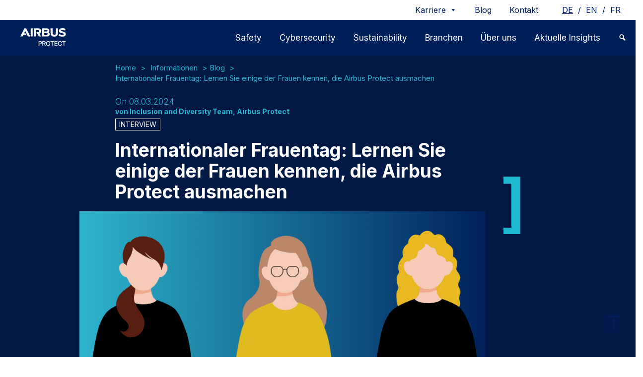

--- FILE ---
content_type: text/html; charset=UTF-8
request_url: https://www.protect.airbus.com/de/blog/internationaler-frauentag-lernen-sie-einige-der-frauen-kennen-die-airbus-protect-ausmachen/
body_size: 26704
content:
<!doctype html>
<html lang="de">
<head>
    <meta charset="utf-8">
    <meta name="viewport" content="width=device-width, initial-scale=1.0">
        <script type="text/javascript" src="https://secure.agile-enterprise-247.com/js/267862.js"></script>
        <meta name='robots' content='index, follow, max-image-preview:large, max-snippet:-1, max-video-preview:-1' />

	<!-- This site is optimized with the Yoast SEO Premium plugin v26.7 (Yoast SEO v26.7) - https://yoast.com/wordpress/plugins/seo/ -->
	<title>Drei Expertinnen von Airbus Protect erzählen ihre Geschichte</title>
	<meta name="description" content="Anlässlich des Internationalen Frauentags möchten wir die inspirierende Geschichte dreier Frauen teilen, die für Airbus Protect arbeiten: Anaïs, Cari und Paula." />
	<link rel="canonical" href="https://www.protect.airbus.com/de/blog/internationaler-frauentag-lernen-sie-einige-der-frauen-kennen-die-airbus-protect-ausmachen/" />
	<meta property="og:locale" content="de_DE" />
	<meta property="og:type" content="article" />
	<meta property="og:title" content="Internationaler Frauentag: Lernen Sie einige der Frauen kennen, die Airbus Protect ausmachen" />
	<meta property="og:description" content="Anlässlich des Internationalen Frauentags möchten wir die inspirierende Geschichte dreier Frauen teilen, die für Airbus Protect arbeiten: Anaïs, Cari und Paula." />
	<meta property="og:url" content="https://www.protect.airbus.com/de/blog/internationaler-frauentag-lernen-sie-einige-der-frauen-kennen-die-airbus-protect-ausmachen/" />
	<meta property="og:site_name" content="Airbus Protect" />
	<meta property="article:modified_time" content="2024-10-29T08:40:36+00:00" />
	<meta property="og:image" content="https://www.protect.airbus.com/wp-content/uploads/2024/03/Social-media-17.png" />
	<meta property="og:image:width" content="1200" />
	<meta property="og:image:height" content="627" />
	<meta property="og:image:type" content="image/png" />
	<meta name="twitter:card" content="summary_large_image" />
	<meta name="twitter:label1" content="Geschätzte Lesezeit" />
	<meta name="twitter:data1" content="6 Minuten" />
	<script type="application/ld+json" class="yoast-schema-graph">{"@context":"https://schema.org","@graph":[{"@type":"BlogPosting","mainEntityOfPage":{"@type":"WebPage","@id":"https://www.protect.airbus.com/de/blog/internationaler-frauentag-lernen-sie-einige-der-frauen-kennen-die-airbus-protect-ausmachen/"},"headline":"Internationaler Frauentag: Lernen Sie einige der Frauen kennen, die Airbus Protect ausmachen","description":"Anlässlich des Internationalen Frauentags möchten wir die inspirierende Geschichte dreier Frauen teilen, die für Airbus Protect arbeiten: Anaïs, Cari und Paula.","author":{"@id":"https://www.protect.airbus.com/#organization"},"publisher":{"@id":"https://www.protect.airbus.com/#organization"},"image":"https://www.protect.airbus.com/wp-content/uploads/2024/03/International-womens-day-1.png","datePublished":"2024-03-08T08:19:39+00:00","dateModified":"2024-10-29T08:40:36+00:00"},{"@type":"WebPage","@id":"https://www.protect.airbus.com/de/blog/internationaler-frauentag-lernen-sie-einige-der-frauen-kennen-die-airbus-protect-ausmachen/","url":"https://www.protect.airbus.com/de/blog/internationaler-frauentag-lernen-sie-einige-der-frauen-kennen-die-airbus-protect-ausmachen/","name":"Drei Expertinnen von Airbus Protect erzählen ihre Geschichte","isPartOf":{"@id":"https://www.protect.airbus.com/de/#website"},"primaryImageOfPage":{"@id":"https://www.protect.airbus.com/de/blog/internationaler-frauentag-lernen-sie-einige-der-frauen-kennen-die-airbus-protect-ausmachen/#primaryimage"},"image":{"@id":"https://www.protect.airbus.com/de/blog/internationaler-frauentag-lernen-sie-einige-der-frauen-kennen-die-airbus-protect-ausmachen/#primaryimage"},"thumbnailUrl":"https://www.protect.airbus.com/wp-content/uploads/2024/03/International-womens-day-1.png","datePublished":"2024-03-08T08:19:39+00:00","dateModified":"2024-10-29T08:40:36+00:00","description":"Anlässlich des Internationalen Frauentags möchten wir die inspirierende Geschichte dreier Frauen teilen, die für Airbus Protect arbeiten: Anaïs, Cari und Paula.","breadcrumb":{"@id":"https://www.protect.airbus.com/de/blog/internationaler-frauentag-lernen-sie-einige-der-frauen-kennen-die-airbus-protect-ausmachen/#breadcrumb"},"inLanguage":"de","potentialAction":[{"@type":"ReadAction","target":["https://www.protect.airbus.com/de/blog/internationaler-frauentag-lernen-sie-einige-der-frauen-kennen-die-airbus-protect-ausmachen/"]}]},{"@type":"ImageObject","inLanguage":"de","@id":"https://www.protect.airbus.com/de/blog/internationaler-frauentag-lernen-sie-einige-der-frauen-kennen-die-airbus-protect-ausmachen/#primaryimage","url":"https://www.protect.airbus.com/wp-content/uploads/2024/03/International-womens-day-1.png","contentUrl":"https://www.protect.airbus.com/wp-content/uploads/2024/03/International-womens-day-1.png","width":1024,"height":400,"caption":"International Women's Day"},{"@type":"BreadcrumbList","@id":"https://www.protect.airbus.com/de/blog/internationaler-frauentag-lernen-sie-einige-der-frauen-kennen-die-airbus-protect-ausmachen/#breadcrumb","itemListElement":[{"@type":"ListItem","position":1,"name":"Home","item":"https://www.protect.airbus.com/de/"},{"@type":"ListItem","position":2,"name":"Internationaler Frauentag: Lernen Sie einige der Frauen kennen, die Airbus Protect ausmachen"}]},{"@type":"WebSite","@id":"https://www.protect.airbus.com/de/#website","url":"https://www.protect.airbus.com/de/","name":"Airbus Protect","description":"","publisher":{"@id":"https://www.protect.airbus.com/de/#organization"},"potentialAction":[{"@type":"SearchAction","target":{"@type":"EntryPoint","urlTemplate":"https://www.protect.airbus.com/de/?s={search_term_string}"},"query-input":{"@type":"PropertyValueSpecification","valueRequired":true,"valueName":"search_term_string"}}],"inLanguage":"de"},{"@type":"Organization","@id":"https://www.protect.airbus.com/de/#organization","name":"Airbus Protect","url":"https://www.protect.airbus.com/de/","logo":{"@type":"ImageObject","inLanguage":"de","@id":"https://www.protect.airbus.com/de/#/schema/logo/image/","url":"https://www.protect.airbus.com/wp-content/uploads/2023/05/logo-airbus-protect-696-696.png","contentUrl":"https://www.protect.airbus.com/wp-content/uploads/2023/05/logo-airbus-protect-696-696.png","width":696,"height":696,"caption":"Airbus Protect"},"image":{"@id":"https://www.protect.airbus.com/de/#/schema/logo/image/"},"sameAs":["https://www.linkedin.com/company/airbus-protect/","https://www.youtube.com/@airbusprotect7483"],"contactPoint":{"@type":"ContactPoint","email":"protect@airbus.com","contactType":"customer service","areaServed":["GB","FR","ES","DE","BE","CH","PT","DK","AT"],"availableLanguage":["en","fr","de"]}}]}</script>
	<!-- / Yoast SEO Premium plugin. -->


<link rel='dns-prefetch' href='//srv-stat-protect.3wd.fr' />
<link rel='dns-prefetch' href='//fonts.googleapis.com' />
<link rel='dns-prefetch' href='//fonts.gstatic.com' />
<link rel='dns-prefetch' href='//forms-eu1.hscollectedforms.net' />
<link rel='dns-prefetch' href='//forms-eu1.hsforms.com' />
<link rel='dns-prefetch' href='//js-eu1.hs-analytics.net' />
<link rel='dns-prefetch' href='//js-eu1.hs-scripts.com' />
<link rel='dns-prefetch' href='//track-eu1.hubspot.com' />
<link rel='dns-prefetch' href='//secure.agile-enterprise-247.com' />
<link rel="alternate" title="oEmbed (JSON)" type="application/json+oembed" href="https://www.protect.airbus.com/de/wp-json/oembed/1.0/embed?url=https%3A%2F%2Fwww.protect.airbus.com%2Fde%2Fblog%2Finternationaler-frauentag-lernen-sie-einige-der-frauen-kennen-die-airbus-protect-ausmachen%2F" />
<link rel="alternate" title="oEmbed (XML)" type="text/xml+oembed" href="https://www.protect.airbus.com/de/wp-json/oembed/1.0/embed?url=https%3A%2F%2Fwww.protect.airbus.com%2Fde%2Fblog%2Finternationaler-frauentag-lernen-sie-einige-der-frauen-kennen-die-airbus-protect-ausmachen%2F&#038;format=xml" />
<style id='wp-img-auto-sizes-contain-inline-css' type='text/css'>
img:is([sizes=auto i],[sizes^="auto," i]){contain-intrinsic-size:3000px 1500px}
/*# sourceURL=wp-img-auto-sizes-contain-inline-css */
</style>
<link rel='stylesheet' id='wphb-1-css' href='https://www.protect.airbus.com/wp-content/uploads/hummingbird-assets/f57804fe65176a378e76d711f46f862c.css' type='text/css' media='all' />
<link rel='stylesheet' id='wphb-2-css' href='https://www.protect.airbus.com/wp-content/uploads/hummingbird-assets/41130c12afffbbed5b0c38329f1decae.css' type='text/css' media='all' />
<style id='classic-theme-styles-inline-css' type='text/css'>
/*! This file is auto-generated */
.wp-block-button__link{color:#fff;background-color:#32373c;border-radius:9999px;box-shadow:none;text-decoration:none;padding:calc(.667em + 2px) calc(1.333em + 2px);font-size:1.125em}.wp-block-file__button{background:#32373c;color:#fff;text-decoration:none}
/*# sourceURL=/wp-includes/css/classic-themes.min.css */
</style>
<link rel='stylesheet' id='wphb-3-css' href='https://www.protect.airbus.com/wp-content/uploads/hummingbird-assets/3371e4770578d865ffc9b6ef8c8e7824.css' type='text/css' media='all' />
<link rel='stylesheet' id='airbusprotect-theme-css' href='https://www.protect.airbus.com/wp-content/themes/airbusprotect/style.css?ver=1.5.3' type='text/css' media='all' />
<link rel='stylesheet' id='js_composer_front-css' href='https://www.protect.airbus.com/wp-content/plugins/js_composer/assets/css/js_composer.min.css?ver=7.6' type='text/css' media='all' />
<script type="text/javascript" src="https://www.protect.airbus.com/wp-includes/js/jquery/jquery.min.js?ver=3.7.1" id="jquery-core-js"></script>
<script type="text/javascript" src="https://www.protect.airbus.com/wp-includes/js/jquery/jquery-migrate.min.js?ver=3.4.1" id="jquery-migrate-js"></script>
<script type="text/javascript" id="thickbox-js-extra">
/* <![CDATA[ */
var thickboxL10n = {"next":"N\u00e4chste \u003E","prev":"\u003C Vorherige","image":"Bild","of":"von","close":"Schlie\u00dfen","noiframes":"Diese Funktion erfordert iframes. Du hast jedoch iframes deaktiviert oder dein Browser unterst\u00fctzt diese nicht.","loadingAnimation":"https://www.protect.airbus.com/wp-includes/js/thickbox/loadingAnimation.gif"};
//# sourceURL=thickbox-js-extra
/* ]]> */
</script>
<script type="wphb-delay-type" data-wphb-type="text/javascript" src="https://www.protect.airbus.com/wp-content/uploads/hummingbird-assets/bc6f2da9251b82c3ddf7fa30ca78517d.js" id="thickbox-js"></script>
<script type="text/javascript" id="airbusprotectJS-js-extra">
/* <![CDATA[ */
var ajax_var = {"url":"https://www.protect.airbus.com/wp-admin/admin-ajax.php","nonce":"51fd67eafa"};
//# sourceURL=airbusprotectJS-js-extra
/* ]]> */
</script>
<script type="text/javascript" src="https://www.protect.airbus.com/wp-content/themes/airbusprotect/js/airbusprotect.js?ver=1.4.2" id="airbusprotectJS-js"></script>
<script type="wphb-delay-type"></script><link rel="https://api.w.org/" href="https://www.protect.airbus.com/de/wp-json/" /><link rel="EditURI" type="application/rsd+xml" title="RSD" href="https://www.protect.airbus.com/xmlrpc.php?rsd" />
<link rel='shortlink' href='https://www.protect.airbus.com/de/?p=8904' />
			<!-- DO NOT COPY THIS SNIPPET! Start of Page Analytics Tracking for HubSpot WordPress plugin v11.3.37-->
			<script type="wphb-delay-type" class="hsq-set-content-id" data-content-id="blog-post">
				var _hsq = _hsq || [];
				_hsq.push(["setContentType", "blog-post"]);
			</script>
			<!-- DO NOT COPY THIS SNIPPET! End of Page Analytics Tracking for HubSpot WordPress plugin -->
						<style>.cmplz-hidden {
					display: none !important;
				}</style><meta name="generator" content="Powered by Slider Revolution 6.7.40 - responsive, Mobile-Friendly Slider Plugin for WordPress with comfortable drag and drop interface." />
<link rel="icon" href="https://www.protect.airbus.com/wp-content/uploads/2020/02/cropped-favicon-32x32_0-32x32.png" sizes="32x32" />
<link rel="icon" href="https://www.protect.airbus.com/wp-content/uploads/2020/02/cropped-favicon-32x32_0-192x192.png" sizes="192x192" />
<link rel="apple-touch-icon" href="https://www.protect.airbus.com/wp-content/uploads/2020/02/cropped-favicon-32x32_0-180x180.png" />
<meta name="msapplication-TileImage" content="https://www.protect.airbus.com/wp-content/uploads/2020/02/cropped-favicon-32x32_0-270x270.png" />
<script type="wphb-delay-type">function setREVStartSize(e){
			//window.requestAnimationFrame(function() {
				window.RSIW = window.RSIW===undefined ? window.innerWidth : window.RSIW;
				window.RSIH = window.RSIH===undefined ? window.innerHeight : window.RSIH;
				try {
					var pw = document.getElementById(e.c).parentNode.offsetWidth,
						newh;
					pw = pw===0 || isNaN(pw) || (e.l=="fullwidth" || e.layout=="fullwidth") ? window.RSIW : pw;
					e.tabw = e.tabw===undefined ? 0 : parseInt(e.tabw);
					e.thumbw = e.thumbw===undefined ? 0 : parseInt(e.thumbw);
					e.tabh = e.tabh===undefined ? 0 : parseInt(e.tabh);
					e.thumbh = e.thumbh===undefined ? 0 : parseInt(e.thumbh);
					e.tabhide = e.tabhide===undefined ? 0 : parseInt(e.tabhide);
					e.thumbhide = e.thumbhide===undefined ? 0 : parseInt(e.thumbhide);
					e.mh = e.mh===undefined || e.mh=="" || e.mh==="auto" ? 0 : parseInt(e.mh,0);
					if(e.layout==="fullscreen" || e.l==="fullscreen")
						newh = Math.max(e.mh,window.RSIH);
					else{
						e.gw = Array.isArray(e.gw) ? e.gw : [e.gw];
						for (var i in e.rl) if (e.gw[i]===undefined || e.gw[i]===0) e.gw[i] = e.gw[i-1];
						e.gh = e.el===undefined || e.el==="" || (Array.isArray(e.el) && e.el.length==0)? e.gh : e.el;
						e.gh = Array.isArray(e.gh) ? e.gh : [e.gh];
						for (var i in e.rl) if (e.gh[i]===undefined || e.gh[i]===0) e.gh[i] = e.gh[i-1];
											
						var nl = new Array(e.rl.length),
							ix = 0,
							sl;
						e.tabw = e.tabhide>=pw ? 0 : e.tabw;
						e.thumbw = e.thumbhide>=pw ? 0 : e.thumbw;
						e.tabh = e.tabhide>=pw ? 0 : e.tabh;
						e.thumbh = e.thumbhide>=pw ? 0 : e.thumbh;
						for (var i in e.rl) nl[i] = e.rl[i]<window.RSIW ? 0 : e.rl[i];
						sl = nl[0];
						for (var i in nl) if (sl>nl[i] && nl[i]>0) { sl = nl[i]; ix=i;}
						var m = pw>(e.gw[ix]+e.tabw+e.thumbw) ? 1 : (pw-(e.tabw+e.thumbw)) / (e.gw[ix]);
						newh =  (e.gh[ix] * m) + (e.tabh + e.thumbh);
					}
					var el = document.getElementById(e.c);
					if (el!==null && el) el.style.height = newh+"px";
					el = document.getElementById(e.c+"_wrapper");
					if (el!==null && el) {
						el.style.height = newh+"px";
						el.style.display = "block";
					}
				} catch(e){
					console.log("Failure at Presize of Slider:" + e)
				}
			//});
		  };</script>
<noscript><style> .wpb_animate_when_almost_visible { opacity: 1; }</style></noscript><style type="text/css">/** Mega Menu CSS: fs **/</style>
    <!-- Google tag (gtag.js) -->
<script type="wphb-delay-type" async src="https://www.googletagmanager.com/gtag/js?id=AW-827285880"></script>
<script type="wphb-delay-type">
  window.dataLayer = window.dataLayer || [];
  function gtag(){dataLayer.push(arguments);}
  gtag('js', new Date());

  gtag('config', 'AW-827285880'); 
</script>
            <script type="wphb-delay-type" data-wphb-type="text/javascript">
            document.addEventListener("cmplz_status_change", function(event){
                if (cmplz_has_consent('marketing')) {
                                        (function() {
                        window.sib = {
                            equeue: [],
                            client_key: "a9zti710gxtpgcxzqo8vuhmw"
                        };
                        /* OPTIONAL: email for identify request*/
                        // window.sib.email_id = 'example@domain.com';
                        window.sendinblue = {};
                        for (var j = ['track', 'identify', 'trackLink', 'page'], i = 0; i < j.length; i++) {
                            (function(k) {
                                window.sendinblue[k] = function() {
                                    var arg = Array.prototype.slice.call(arguments);
                                    (window.sib[k] || function() {
                                        var t = {};
                                        t[k] = arg;
                                        window.sib.equeue.push(t);
                                    })(arg[0], arg[1], arg[2], arg[3]);
                                };
                            })(j[i]);
                        }
                        var n = document.createElement("script"),
                            i = document.getElementsByTagName("script")[0];
                        n.type = "text/javascript", n.id = "sendinblue-js", n.async = !0, n.src = "https://sibautomation.com/sa.js?key=" + window.sib.client_key, i.parentNode.insertBefore(n, i), window.sendinblue.page();
                    })();
                }
            });

            jQuery(document).on( 'forminator:form:submit:success', function(e, formData) {

                var email = formData.get('email-1')

                if (email && cmplz_has_consent('marketing')) {
                    window.sendinblue.identify(email);
                }
            });
        </script>
        <style id='global-styles-inline-css' type='text/css'>
:root{--wp--preset--aspect-ratio--square: 1;--wp--preset--aspect-ratio--4-3: 4/3;--wp--preset--aspect-ratio--3-4: 3/4;--wp--preset--aspect-ratio--3-2: 3/2;--wp--preset--aspect-ratio--2-3: 2/3;--wp--preset--aspect-ratio--16-9: 16/9;--wp--preset--aspect-ratio--9-16: 9/16;--wp--preset--color--black: #000000;--wp--preset--color--cyan-bluish-gray: #abb8c3;--wp--preset--color--white: #ffffff;--wp--preset--color--pale-pink: #f78da7;--wp--preset--color--vivid-red: #cf2e2e;--wp--preset--color--luminous-vivid-orange: #ff6900;--wp--preset--color--luminous-vivid-amber: #fcb900;--wp--preset--color--light-green-cyan: #7bdcb5;--wp--preset--color--vivid-green-cyan: #00d084;--wp--preset--color--pale-cyan-blue: #8ed1fc;--wp--preset--color--vivid-cyan-blue: #0693e3;--wp--preset--color--vivid-purple: #9b51e0;--wp--preset--gradient--vivid-cyan-blue-to-vivid-purple: linear-gradient(135deg,rgb(6,147,227) 0%,rgb(155,81,224) 100%);--wp--preset--gradient--light-green-cyan-to-vivid-green-cyan: linear-gradient(135deg,rgb(122,220,180) 0%,rgb(0,208,130) 100%);--wp--preset--gradient--luminous-vivid-amber-to-luminous-vivid-orange: linear-gradient(135deg,rgb(252,185,0) 0%,rgb(255,105,0) 100%);--wp--preset--gradient--luminous-vivid-orange-to-vivid-red: linear-gradient(135deg,rgb(255,105,0) 0%,rgb(207,46,46) 100%);--wp--preset--gradient--very-light-gray-to-cyan-bluish-gray: linear-gradient(135deg,rgb(238,238,238) 0%,rgb(169,184,195) 100%);--wp--preset--gradient--cool-to-warm-spectrum: linear-gradient(135deg,rgb(74,234,220) 0%,rgb(151,120,209) 20%,rgb(207,42,186) 40%,rgb(238,44,130) 60%,rgb(251,105,98) 80%,rgb(254,248,76) 100%);--wp--preset--gradient--blush-light-purple: linear-gradient(135deg,rgb(255,206,236) 0%,rgb(152,150,240) 100%);--wp--preset--gradient--blush-bordeaux: linear-gradient(135deg,rgb(254,205,165) 0%,rgb(254,45,45) 50%,rgb(107,0,62) 100%);--wp--preset--gradient--luminous-dusk: linear-gradient(135deg,rgb(255,203,112) 0%,rgb(199,81,192) 50%,rgb(65,88,208) 100%);--wp--preset--gradient--pale-ocean: linear-gradient(135deg,rgb(255,245,203) 0%,rgb(182,227,212) 50%,rgb(51,167,181) 100%);--wp--preset--gradient--electric-grass: linear-gradient(135deg,rgb(202,248,128) 0%,rgb(113,206,126) 100%);--wp--preset--gradient--midnight: linear-gradient(135deg,rgb(2,3,129) 0%,rgb(40,116,252) 100%);--wp--preset--font-size--small: 13px;--wp--preset--font-size--medium: 20px;--wp--preset--font-size--large: 36px;--wp--preset--font-size--x-large: 42px;--wp--preset--spacing--20: 0.44rem;--wp--preset--spacing--30: 0.67rem;--wp--preset--spacing--40: 1rem;--wp--preset--spacing--50: 1.5rem;--wp--preset--spacing--60: 2.25rem;--wp--preset--spacing--70: 3.38rem;--wp--preset--spacing--80: 5.06rem;--wp--preset--shadow--natural: 6px 6px 9px rgba(0, 0, 0, 0.2);--wp--preset--shadow--deep: 12px 12px 50px rgba(0, 0, 0, 0.4);--wp--preset--shadow--sharp: 6px 6px 0px rgba(0, 0, 0, 0.2);--wp--preset--shadow--outlined: 6px 6px 0px -3px rgb(255, 255, 255), 6px 6px rgb(0, 0, 0);--wp--preset--shadow--crisp: 6px 6px 0px rgb(0, 0, 0);}:where(.is-layout-flex){gap: 0.5em;}:where(.is-layout-grid){gap: 0.5em;}body .is-layout-flex{display: flex;}.is-layout-flex{flex-wrap: wrap;align-items: center;}.is-layout-flex > :is(*, div){margin: 0;}body .is-layout-grid{display: grid;}.is-layout-grid > :is(*, div){margin: 0;}:where(.wp-block-columns.is-layout-flex){gap: 2em;}:where(.wp-block-columns.is-layout-grid){gap: 2em;}:where(.wp-block-post-template.is-layout-flex){gap: 1.25em;}:where(.wp-block-post-template.is-layout-grid){gap: 1.25em;}.has-black-color{color: var(--wp--preset--color--black) !important;}.has-cyan-bluish-gray-color{color: var(--wp--preset--color--cyan-bluish-gray) !important;}.has-white-color{color: var(--wp--preset--color--white) !important;}.has-pale-pink-color{color: var(--wp--preset--color--pale-pink) !important;}.has-vivid-red-color{color: var(--wp--preset--color--vivid-red) !important;}.has-luminous-vivid-orange-color{color: var(--wp--preset--color--luminous-vivid-orange) !important;}.has-luminous-vivid-amber-color{color: var(--wp--preset--color--luminous-vivid-amber) !important;}.has-light-green-cyan-color{color: var(--wp--preset--color--light-green-cyan) !important;}.has-vivid-green-cyan-color{color: var(--wp--preset--color--vivid-green-cyan) !important;}.has-pale-cyan-blue-color{color: var(--wp--preset--color--pale-cyan-blue) !important;}.has-vivid-cyan-blue-color{color: var(--wp--preset--color--vivid-cyan-blue) !important;}.has-vivid-purple-color{color: var(--wp--preset--color--vivid-purple) !important;}.has-black-background-color{background-color: var(--wp--preset--color--black) !important;}.has-cyan-bluish-gray-background-color{background-color: var(--wp--preset--color--cyan-bluish-gray) !important;}.has-white-background-color{background-color: var(--wp--preset--color--white) !important;}.has-pale-pink-background-color{background-color: var(--wp--preset--color--pale-pink) !important;}.has-vivid-red-background-color{background-color: var(--wp--preset--color--vivid-red) !important;}.has-luminous-vivid-orange-background-color{background-color: var(--wp--preset--color--luminous-vivid-orange) !important;}.has-luminous-vivid-amber-background-color{background-color: var(--wp--preset--color--luminous-vivid-amber) !important;}.has-light-green-cyan-background-color{background-color: var(--wp--preset--color--light-green-cyan) !important;}.has-vivid-green-cyan-background-color{background-color: var(--wp--preset--color--vivid-green-cyan) !important;}.has-pale-cyan-blue-background-color{background-color: var(--wp--preset--color--pale-cyan-blue) !important;}.has-vivid-cyan-blue-background-color{background-color: var(--wp--preset--color--vivid-cyan-blue) !important;}.has-vivid-purple-background-color{background-color: var(--wp--preset--color--vivid-purple) !important;}.has-black-border-color{border-color: var(--wp--preset--color--black) !important;}.has-cyan-bluish-gray-border-color{border-color: var(--wp--preset--color--cyan-bluish-gray) !important;}.has-white-border-color{border-color: var(--wp--preset--color--white) !important;}.has-pale-pink-border-color{border-color: var(--wp--preset--color--pale-pink) !important;}.has-vivid-red-border-color{border-color: var(--wp--preset--color--vivid-red) !important;}.has-luminous-vivid-orange-border-color{border-color: var(--wp--preset--color--luminous-vivid-orange) !important;}.has-luminous-vivid-amber-border-color{border-color: var(--wp--preset--color--luminous-vivid-amber) !important;}.has-light-green-cyan-border-color{border-color: var(--wp--preset--color--light-green-cyan) !important;}.has-vivid-green-cyan-border-color{border-color: var(--wp--preset--color--vivid-green-cyan) !important;}.has-pale-cyan-blue-border-color{border-color: var(--wp--preset--color--pale-cyan-blue) !important;}.has-vivid-cyan-blue-border-color{border-color: var(--wp--preset--color--vivid-cyan-blue) !important;}.has-vivid-purple-border-color{border-color: var(--wp--preset--color--vivid-purple) !important;}.has-vivid-cyan-blue-to-vivid-purple-gradient-background{background: var(--wp--preset--gradient--vivid-cyan-blue-to-vivid-purple) !important;}.has-light-green-cyan-to-vivid-green-cyan-gradient-background{background: var(--wp--preset--gradient--light-green-cyan-to-vivid-green-cyan) !important;}.has-luminous-vivid-amber-to-luminous-vivid-orange-gradient-background{background: var(--wp--preset--gradient--luminous-vivid-amber-to-luminous-vivid-orange) !important;}.has-luminous-vivid-orange-to-vivid-red-gradient-background{background: var(--wp--preset--gradient--luminous-vivid-orange-to-vivid-red) !important;}.has-very-light-gray-to-cyan-bluish-gray-gradient-background{background: var(--wp--preset--gradient--very-light-gray-to-cyan-bluish-gray) !important;}.has-cool-to-warm-spectrum-gradient-background{background: var(--wp--preset--gradient--cool-to-warm-spectrum) !important;}.has-blush-light-purple-gradient-background{background: var(--wp--preset--gradient--blush-light-purple) !important;}.has-blush-bordeaux-gradient-background{background: var(--wp--preset--gradient--blush-bordeaux) !important;}.has-luminous-dusk-gradient-background{background: var(--wp--preset--gradient--luminous-dusk) !important;}.has-pale-ocean-gradient-background{background: var(--wp--preset--gradient--pale-ocean) !important;}.has-electric-grass-gradient-background{background: var(--wp--preset--gradient--electric-grass) !important;}.has-midnight-gradient-background{background: var(--wp--preset--gradient--midnight) !important;}.has-small-font-size{font-size: var(--wp--preset--font-size--small) !important;}.has-medium-font-size{font-size: var(--wp--preset--font-size--medium) !important;}.has-large-font-size{font-size: var(--wp--preset--font-size--large) !important;}.has-x-large-font-size{font-size: var(--wp--preset--font-size--x-large) !important;}
/*# sourceURL=global-styles-inline-css */
</style>
<link rel='stylesheet' id='rs-plugin-settings-css' href='//www.protect.airbus.com/wp-content/plugins/revslider/sr6/assets/css/rs6.css?ver=6.7.40' type='text/css' media='all' />
<style id='rs-plugin-settings-inline-css' type='text/css'>
#rs-demo-id {}
/*# sourceURL=rs-plugin-settings-inline-css */
</style>
</head>
<body class="wp-singular blog-template-default single single-blog postid-8904 wp-embed-responsive wp-theme-airbusprotect langue-de mega-menu-menusite mega-menu-surmenusite wpb-js-composer js-comp-ver-7.6 vc_responsive">
<noscript><img alt="" src="https://secure.plan2twin.com/267862.png" style="display:none;" /></noscript>
    <script type="wphb-delay-type" data-wphb-type="text/javascript">
                jQuery(document).ready(function() {
                        ppms.cm.api('getComplianceSettings', function(data){
                if(typeof data.consents.analytics === 'undefined' || typeof data.consents.analytics.status === 'undefined' || data.consents.analytics.status === 1){
                                        ppms.cm.api(
                        "setInitialComplianceSettings",
                        {
                            consents: ["analytics"],
                        },
                        function(){
                                                        ppms.cm.api(
                                "setComplianceSettings",
                                {
                                    consents: {
                                        analytics: {
                                            status: 0,
                                        },
                                    },
                                },
                                console.log,
                                console.error
                            );
                        },
                        console.error
                    );
                }
                else if(typeof data.consents.analytics !== 'undefined'){
                                    }

            }, console.error);
        });
                document.addEventListener("cmplz_status_change", function(event){
            if (cmplz_has_consent('statistics')) {
                                ppms.cm.api('getComplianceSettings', function(data){
                    if(typeof data.consents.analytics === 'undefined' || typeof data.consents.analytics.status === 'undefined' || data.consents.analytics.status !== 1){
                                                ppms.cm.api(
                            "setInitialComplianceSettings",
                            {
                                consents: ["analytics"],
                            },
                            function(){
                                                                ppms.cm.api(
                                    "setComplianceSettings",
                                    {
                                        consents: {
                                            analytics: {
                                                status: 1,
                                            },
                                        },
                                    },
                                    console.log,
                                    console.error
                                );
                            },
                            console.error
                        );
                    }
                    else if(typeof data.consents.analytics !== 'undefined' &&  typeof data.consents.analytics.status !== 'undefined' && data.consents.analytics.status !== 1){
                                                ppms.cm.api(
                            "setComplianceSettings",
                            {
                                consents: {
                                    analytics: {
                                        status: 1,
                                    },
                                },
                            },
                            console.log,
                            console.error
                        );
                    }
                }, console.error);
            }else{
                                ppms.cm.api('getComplianceSettings', function(data){
                    if((typeof data.consents.analytics === 'undefined' || typeof data.consents.analytics.status === 'undefined') && data.consents.analytics.status !== 0){
                                                ppms.cm.api(
                            "setInitialComplianceSettings",
                            {
                                consents: ["analytics"],
                            },
                            function(){
                                                                ppms.cm.api(
                                    "setComplianceSettings",
                                    {
                                        consents: {
                                            analytics: {
                                                status: 0,
                                            },
                                        },
                                    },
                                    console.log,
                                    console.error
                                );
                            },
                            console.error
                        );
                    }
                    else if(typeof data.consents.analytics !== 'undefined' &&  typeof data.consents.analytics.status !== 'undefined' && data.consents.analytics.status !== 0){
                                                ppms.cm.api(
                            "setComplianceSettings",
                            {
                                consents: {
                                    analytics: {
                                        status: 0,
                                    },
                                },
                            },
                            console.log,
                            console.error
                        );
                    }
                }, console.error);
            }
        });
        (function(window, document, dataLayerName, id) {
            window[dataLayerName]=window[dataLayerName]||[],window[dataLayerName].push({start:(new Date).getTime(),event:"stg.start"});var scripts=document.getElementsByTagName('script')[0],tags=document.createElement('script');
            function stgCreateCookie(a,b,c){var d="";if(c){var e=new Date;e.setTime(e.getTime()+24*c*60*60*1e3),d="; expires="+e.toUTCString();f="; SameSite=Strict"}document.cookie=a+"="+b+d+f+"; path=/"}
            var isStgDebug=(window.location.href.match("stg_debug")||document.cookie.match("stg_debug"))&&!window.location.href.match("stg_disable_debug");stgCreateCookie("stg_debug",isStgDebug?1:"",isStgDebug?14:-1);
            var qP=[];dataLayerName!=="dataLayer"&&qP.push("data_layer_name="+dataLayerName),isStgDebug&&qP.push("stg_debug");var qPString=qP.length>0?("?"+qP.join("&")):"";
            tags.async=!0,tags.src="https://airbus-protect.containers.piwik.pro/"+id+".js"+qPString,scripts.parentNode.insertBefore(tags,scripts);
            !function(a,n,i){a[n]=a[n]||{};for(var c=0;c<i.length;c++)!function(i){a[n][i]=a[n][i]||{},a[n][i].api=a[n][i].api||function(){var a=[].slice.call(arguments,0);"string"==typeof a[0]&&window[dataLayerName].push({event:n+"."+i+":"+a[0],parameters:[].slice.call(arguments,1)})}}(i[c])}(window,"ppms",["tm","cm"]);
        })(window, document, 'dataLayer', 'ccbd69a6-01a4-4920-995d-a0a3ca7a8ea0');
    </script>
    <div id="preHeader">
    <div id="contenuPreHeader">
        <nav role="navigation">
            <div id="mega-menu-wrap-surmenusite" class="mega-menu-wrap"><div class="mega-menu-toggle"><div class="mega-toggle-blocks-left"></div><div class="mega-toggle-blocks-center"></div><div class="mega-toggle-blocks-right"><div class='mega-toggle-block mega-menu-toggle-animated-block mega-toggle-block-0' id='mega-toggle-block-0'><button aria-label="Toggle Menu" class="mega-toggle-animated mega-toggle-animated-slider" type="button" aria-expanded="false">
                  <span class="mega-toggle-animated-box">
                    <span class="mega-toggle-animated-inner"></span>
                  </span>
                </button></div></div></div><ul id="mega-menu-surmenusite" class="mega-menu max-mega-menu mega-menu-horizontal mega-no-js" data-event="hover_intent" data-effect="fade" data-effect-speed="200" data-effect-mobile="disabled" data-effect-speed-mobile="0" data-panel-width="body" data-mobile-force-width="false" data-second-click="go" data-document-click="collapse" data-vertical-behaviour="standard" data-breakpoint="1023" data-unbind="true" data-mobile-state="collapse_all" data-mobile-direction="vertical" data-hover-intent-timeout="300" data-hover-intent-interval="100"><li class="mega-menu-item mega-menu-item-type-post_type mega-menu-item-object-page mega-menu-item-has-children mega-align-bottom-left mega-menu-flyout mega-menu-item-5950" id="mega-menu-item-5950"><a class="mega-menu-link" href="https://www.protect.airbus.com/de/karriere/" aria-expanded="false" tabindex="0">Karriere<span class="mega-indicator" aria-hidden="true"></span></a>
<ul class="mega-sub-menu">
<li class="mega-menu-item mega-menu-item-type-post_type mega-menu-item-object-page mega-menu-item-18099" id="mega-menu-item-18099"><a class="mega-menu-link" href="https://www.protect.airbus.com/de/karriere/unsere-stellenangebote/">Stellenangebote</a></li></ul>
</li><li class="mega-menu-item mega-menu-item-type-post_type mega-menu-item-object-page mega-align-bottom-left mega-menu-flyout mega-menu-item-29782" id="mega-menu-item-29782"><a class="mega-menu-link" href="https://www.protect.airbus.com/de/insights/blog/" tabindex="0">Blog</a></li><li class="mega-menu-item mega-menu-item-type-post_type mega-menu-item-object-page mega-align-bottom-left mega-menu-flyout mega-menu-item-1994" id="mega-menu-item-1994"><a class="mega-menu-link" href="https://www.protect.airbus.com/de/kontakt/" tabindex="0">Kontakt</a></li></ul></div>        </nav>
        <ul id="ulLangue">
                            <li><a href="https://www.protect.airbus.com/de/blog/internationaler-frauentag-lernen-sie-einige-der-frauen-kennen-die-airbus-protect-ausmachen/" class="selectionner">DE</a></li>
                <li>/</li>
                            <li><a href="https://www.protect.airbus.com/blog/international-womens-day-meet-some-of-the-women-that-make-airbus-protect/"  >EN</a></li>
            <li>/</li>
            <li><a href="https://www.protect.airbus.com/fr/blog/journee-internationale-des-droits-des-femmes-decouvrez-quelques-unes-des-femmes-qui-font-airbus-protect/" >FR</a></li>
            </ul>
                </div>
</div>
<header>
    <div id="divHeader">
        <div id="contenuHeader"><a href="/de/"><img src="https://www.protect.airbus.com/wp-content/themes/airbusprotect/images/logo-airbus-protect-vertical-blanc.svg" width="171" height="70" alt="AIRBUS Protect" id="logoAirbusProtect"/></a><img src="https://www.protect.airbus.com/wp-content/themes/airbusprotect/images/menu-mobile.svg" id="btMenuMobile" onclick="fctBtMenuMobile();" />
            <div id="divMenuSuperieur">
                <nav role="navigation">
                    <div id="mega-menu-wrap-menusite" class="mega-menu-wrap"><div class="mega-menu-toggle"><div class="mega-toggle-blocks-left"></div><div class="mega-toggle-blocks-center"></div><div class="mega-toggle-blocks-right"><div class='mega-toggle-block mega-menu-toggle-animated-block mega-toggle-block-0' id='mega-toggle-block-0'><button aria-label="Toggle Menu" class="mega-toggle-animated mega-toggle-animated-slider" type="button" aria-expanded="false">
                  <span class="mega-toggle-animated-box">
                    <span class="mega-toggle-animated-inner"></span>
                  </span>
                </button></div></div></div><ul id="mega-menu-menusite" class="mega-menu max-mega-menu mega-menu-horizontal mega-no-js" data-event="hover_intent" data-effect="fade" data-effect-speed="200" data-effect-mobile="disabled" data-effect-speed-mobile="0" data-panel-width="body" data-mobile-force-width="body" data-second-click="go" data-document-click="collapse" data-vertical-behaviour="standard" data-breakpoint="1023" data-unbind="true" data-mobile-state="collapse_all" data-mobile-direction="vertical" data-hover-intent-timeout="300" data-hover-intent-interval="100"><li class="mega-menuSafety mega-menu-item mega-menu-item-type-post_type mega-menu-item-object-page mega-menu-item-has-children mega-menu-megamenu mega-menu-grid mega-align-bottom-left mega-menu-grid mega-menu-item-7409 menuSafety" id="mega-menu-item-7409"><a class="mega-menu-link" href="https://www.protect.airbus.com/de/safety/" aria-expanded="false" tabindex="0">Safety<span class="mega-indicator" aria-hidden="true"></span></a>
<ul class="mega-sub-menu" role='presentation'>
<li class="mega-menu-row" id="mega-menu-7409-0">
	<ul class="mega-sub-menu" style='--columns:12' role='presentation'>
<li class="mega-menu-column mega-menu-columns-3-of-12" style="--columns:12; --span:3" id="mega-menu-7409-0-0">
		<ul class="mega-sub-menu">
<li class="mega-menu-item mega-menu-item-type-widget widget_accroche_mega_menu_widget mega-menu-item-accroche_mega_menu_widget-8" id="mega-menu-item-accroche_mega_menu_widget-8"><!-- widget is empty --></li><li class="mega-menu-item mega-menu-item-type-widget widget_accroche_mega_menu_widget mega-menu-item-accroche_mega_menu_widget-9" id="mega-menu-item-accroche_mega_menu_widget-9"><!-- widget is empty --></li><li class="mega-menu-item mega-menu-item-type-widget widget_accroche_mega_menu_widget mega-menu-item-accroche_mega_menu_widget-10" id="mega-menu-item-accroche_mega_menu_widget-10">        <div class="accrocheMegaMenu">
            <div class="glypheTitreAccroche">
                <div>
                    <img src="https://www.protect.airbus.com/wp-content/uploads/revslider/header-safety-en/glyphe-egal-safety.png" />                </div>
                <div>
                    <span>Safety</span><p>In diesem neuen Zeitalter der zunehmend in Smart Cities integrierten Luft- und Landmobilität bedarf es neuer und verlässlicher Sicherheitsstandards.</p>                </div>
            </div>
            <div class="CTAAccroche"><a href="/de/safety/"><span>Siehe unsere Angebote</span></a></div>        </div>
        </li>		</ul>
</li><li class="mega-menu-column mega-menu-columns-3-of-12" style="--columns:12; --span:3" id="mega-menu-7409-0-1">
		<ul class="mega-sub-menu">
<li class="mega-menu-item mega-menu-item-type-widget widget_texte_non_cliquable_mega_menu_widget mega-menu-item-texte_non_cliquable_mega_menu_widget-11" id="mega-menu-item-texte_non_cliquable_mega_menu_widget-11"><!-- widget is empty --></li><li class="mega-menu-item mega-menu-item-type-widget widget_texte_non_cliquable_mega_menu_widget mega-menu-item-texte_non_cliquable_mega_menu_widget-12" id="mega-menu-item-texte_non_cliquable_mega_menu_widget-12"><!-- widget is empty --></li><li class="mega-menu-item mega-menu-item-type-widget widget_texte_non_cliquable_mega_menu_widget mega-menu-item-texte_non_cliquable_mega_menu_widget-13" id="mega-menu-item-texte_non_cliquable_mega_menu_widget-13">        <div class="texteNonCliquableMegaMenu TNCMegaMenuNiveau1">Lösungen und Services</div></li><li class="mega-niveauEntree2 mega-menu-item mega-menu-item-type-post_type mega-menu-item-object-page mega-menu-item-28046 niveauEntree2" id="mega-menu-item-28046"><a class="mega-menu-link" href="https://www.protect.airbus.com/de/safety/sicherheit-in-der-raumfahrt-und-in-new-space/">Sicherheit in der Raumfahrt und in New Space</a></li><li class="mega-niveauEntree2 mega-menu-item mega-menu-item-type-post_type mega-menu-item-object-page mega-menu-item-32462 niveauEntree2" id="mega-menu-item-32462"><a class="mega-menu-link" href="https://www.protect.airbus.com/de/safety/rams/">Safety & RAMS</a></li><li class="mega-niveauEntree2 mega-menu-item mega-menu-item-type-post_type mega-menu-item-object-page mega-menu-item-32703 niveauEntree2" id="mega-menu-item-32703"><a class="mega-menu-link" href="https://www.protect.airbus.com/de/safety/product-system-engineering/">Produkt- & System-Engineering</a></li><li class="mega-niveauEntree2 mega-menu-item mega-menu-item-type-post_type mega-menu-item-object-page mega-menu-item-38507 niveauEntree2" id="mega-menu-item-38507"><a class="mega-menu-link" href="https://www.protect.airbus.com/de/safety/zertifizierungen-vorschriften/">Zertifizierungen & Vorschriften</a></li><li class="mega-niveauEntree2 mega-menu-item mega-menu-item-type-post_type mega-menu-item-object-page mega-menu-item-32835 niveauEntree2" id="mega-menu-item-32835"><a class="mega-menu-link" href="https://www.protect.airbus.com/de/safety/prozesskonformitaet/">Prozesskonformität</a></li><li class="mega-niveauEntree2 mega-menu-item mega-menu-item-type-post_type mega-menu-item-object-page mega-menu-item-32801 niveauEntree2" id="mega-menu-item-32801"><a class="mega-menu-link" href="https://www.protect.airbus.com/de/safety/lieferkette-fertigung/">Lieferkette & Fertigung</a></li><li class="mega-niveauEntree2 mega-menu-item mega-menu-item-type-post_type mega-menu-item-object-page mega-menu-item-32880 niveauEntree2" id="mega-menu-item-32880"><a class="mega-menu-link" href="https://www.protect.airbus.com/de/safety/lufttuechtigkeit-kundensupport/">Lufttüchtigkeit & Kundensupport</a></li>		</ul>
</li><li class="mega-menu-column mega-menu-columns-3-of-12" style="--columns:12; --span:3" id="mega-menu-7409-0-2">
		<ul class="mega-sub-menu">
<li class="mega-menu-item mega-menu-item-type-widget widget_texte_non_cliquable_mega_menu_widget mega-menu-item-texte_non_cliquable_mega_menu_widget-14" id="mega-menu-item-texte_non_cliquable_mega_menu_widget-14"><!-- widget is empty --></li><li class="mega-menu-item mega-menu-item-type-widget widget_texte_non_cliquable_mega_menu_widget mega-menu-item-texte_non_cliquable_mega_menu_widget-15" id="mega-menu-item-texte_non_cliquable_mega_menu_widget-15"><!-- widget is empty --></li><li class="mega-menu-item mega-menu-item-type-widget widget_texte_non_cliquable_mega_menu_widget mega-menu-item-texte_non_cliquable_mega_menu_widget-16" id="mega-menu-item-texte_non_cliquable_mega_menu_widget-16">        <div class="texteNonCliquableMegaMenu TNCMegaMenuNiveau1">Unsere Software</div></li><li class="mega-niveauEntree2 mega-menu-item mega-menu-item-type-post_type mega-menu-item-object-page mega-menu-item-8091 niveauEntree2" id="mega-menu-item-8091"><a class="mega-menu-link" href="https://www.protect.airbus.com/de/safety/amasis/">Amasis-Software</a></li><li class="mega-niveauEntree2 mega-menu-item mega-menu-item-type-post_type mega-menu-item-object-page mega-menu-item-8092 niveauEntree2" id="mega-menu-item-8092"><a class="mega-menu-link" href="https://www.protect.airbus.com/de/safety/simfianeo/">SimfiaNeo-Software</a></li><li class="mega-niveauEntree2 mega-menu-item mega-menu-item-type-post_type mega-menu-item-object-page mega-menu-item-8093 niveauEntree2" id="mega-menu-item-8093"><a class="mega-menu-link" href="https://www.protect.airbus.com/de/safety/simlog/">Simlog-Software</a></li><li class="mega-niveauEntree2 mega-menu-item mega-menu-item-type-post_type mega-menu-item-object-page mega-menu-item-8094 niveauEntree2" id="mega-menu-item-8094"><a class="mega-menu-link" href="https://www.protect.airbus.com/de/safety/smartplanif/">SmartPlanif-Software</a></li>		</ul>
</li><li class="mega-menu-column mega-menu-columns-3-of-12" style="--columns:12; --span:3" id="mega-menu-7409-0-3">
		<ul class="mega-sub-menu">
<li class="mega-menu-item mega-menu-item-type-widget widget_texte_non_cliquable_mega_menu_widget mega-menu-item-texte_non_cliquable_mega_menu_widget-17" id="mega-menu-item-texte_non_cliquable_mega_menu_widget-17"><!-- widget is empty --></li><li class="mega-menu-item mega-menu-item-type-widget widget_texte_non_cliquable_mega_menu_widget mega-menu-item-texte_non_cliquable_mega_menu_widget-18" id="mega-menu-item-texte_non_cliquable_mega_menu_widget-18"><!-- widget is empty --></li><li class="mega-menu-item mega-menu-item-type-widget widget_texte_non_cliquable_mega_menu_widget mega-menu-item-texte_non_cliquable_mega_menu_widget-19" id="mega-menu-item-texte_non_cliquable_mega_menu_widget-19">        <div class="texteNonCliquableMegaMenu TNCMegaMenuNiveau1">Schulungsdienste</div></li><li class="mega-menu-item mega-menu-item-type-widget widget_lien_personnalise_mega_menu_widget mega-menu-item-lien_personnalise_mega_menu_widget-8" id="mega-menu-item-lien_personnalise_mega_menu_widget-8"><!-- widget is empty --></li><li class="mega-menu-item mega-menu-item-type-widget widget_lien_personnalise_mega_menu_widget mega-menu-item-lien_personnalise_mega_menu_widget-11" id="mega-menu-item-lien_personnalise_mega_menu_widget-11">            <div class="lienPersonnaliseMegaMenu lienPersonnaliseMegaMenuNiv3"><a class="mega-menu-link" href="https://www.protect.airbus.com/de/uber-uns/schulungsdienste/">Schulungsdienste</a></div></li>		</ul>
</li>	</ul>
</li></ul>
</li><li class="mega-menuCybersecurity mega-menu-item mega-menu-item-type-post_type mega-menu-item-object-page mega-menu-item-has-children mega-menu-megamenu mega-menu-grid mega-align-bottom-left mega-menu-grid mega-menu-item-7394 menuCybersecurity" id="mega-menu-item-7394"><a class="mega-menu-link" href="https://www.protect.airbus.com/de/cybersecurity/" aria-expanded="false" tabindex="0">Cybersecurity<span class="mega-indicator" aria-hidden="true"></span></a>
<ul class="mega-sub-menu" role='presentation'>
<li class="mega-menu-row" id="mega-menu-7394-0">
	<ul class="mega-sub-menu" style='--columns:12' role='presentation'>
<li class="mega-menu-column mega-menu-columns-3-of-12" style="--columns:12; --span:3" id="mega-menu-7394-0-0">
		<ul class="mega-sub-menu">
<li class="mega-menu-item mega-menu-item-type-widget widget_accroche_mega_menu_widget mega-menu-item-accroche_mega_menu_widget-11" id="mega-menu-item-accroche_mega_menu_widget-11"><!-- widget is empty --></li><li class="mega-menu-item mega-menu-item-type-widget widget_accroche_mega_menu_widget mega-menu-item-accroche_mega_menu_widget-12" id="mega-menu-item-accroche_mega_menu_widget-12"><!-- widget is empty --></li><li class="mega-menu-item mega-menu-item-type-widget widget_accroche_mega_menu_widget mega-menu-item-accroche_mega_menu_widget-13" id="mega-menu-item-accroche_mega_menu_widget-13">        <div class="accrocheMegaMenu">
            <div class="glypheTitreAccroche">
                <div>
                    <img src="https://www.protect.airbus.com/wp-content/uploads/revslider/header-cybersecurity-en/glyphe-point-virgule-cybersecurity-1.png" />                </div>
                <div>
                    <span>Cybersecurity</span><p>Neue IT-Systeme, vernetzte OT-Anlagen, intelligentere, datengesteuerte und integrierte Produkte sind mit einer sich schnell verändernden, komplexen Cyber-Bedrohungslandschaft konfrontiert.</p>                </div>
            </div>
            <div class="CTAAccroche"><a href="/de/cybersecurity/"><span>Siehe unsere Angebote</span></a></div>        </div>
        </li>		</ul>
</li><li class="mega-menu-column mega-menu-columns-3-of-12" style="--columns:12; --span:3" id="mega-menu-7394-0-1">
		<ul class="mega-sub-menu">
<li class="mega-menu-item mega-menu-item-type-widget widget_lien_personnalise_mega_menu_widget mega-menu-item-lien_personnalise_mega_menu_widget-13" id="mega-menu-item-lien_personnalise_mega_menu_widget-13"><!-- widget is empty --></li><li class="mega-menu-item mega-menu-item-type-widget widget_lien_personnalise_mega_menu_widget mega-menu-item-lien_personnalise_mega_menu_widget-14" id="mega-menu-item-lien_personnalise_mega_menu_widget-14"><!-- widget is empty --></li><li class="mega-menu-item mega-menu-item-type-widget widget_lien_personnalise_mega_menu_widget mega-menu-item-lien_personnalise_mega_menu_widget-15" id="mega-menu-item-lien_personnalise_mega_menu_widget-15">            <div class="lienPersonnaliseMegaMenu lienPersonnaliseMegaMenuNiv1"><a class="mega-menu-link" href="https://www.protect.airbus.com/de/cybersecurity/beratungsdienste-cybersicherheit/">Beratungsdienste im Bereich Cybersicherheit</a></div></li><li class="mega-menu-item mega-menu-item-type-widget widget_texte_non_cliquable_mega_menu_widget mega-menu-item-texte_non_cliquable_mega_menu_widget-21" id="mega-menu-item-texte_non_cliquable_mega_menu_widget-21"><!-- widget is empty --></li><li class="mega-menu-item mega-menu-item-type-widget widget_texte_non_cliquable_mega_menu_widget mega-menu-item-texte_non_cliquable_mega_menu_widget-22" id="mega-menu-item-texte_non_cliquable_mega_menu_widget-22">        <div class="texteNonCliquableMegaMenu TNCMegaMenuNiveau1">Lösungen und Dienstleistungen</div></li><li class="mega-menu-item mega-menu-item-type-widget widget_texte_non_cliquable_mega_menu_widget mega-menu-item-texte_non_cliquable_mega_menu_widget-23" id="mega-menu-item-texte_non_cliquable_mega_menu_widget-23"><!-- widget is empty --></li><li class="mega-menu-item mega-menu-item-type-widget widget_texte_non_cliquable_mega_menu_widget mega-menu-item-texte_non_cliquable_mega_menu_widget-24" id="mega-menu-item-texte_non_cliquable_mega_menu_widget-24"><!-- widget is empty --></li><li class="mega-menu-item mega-menu-item-type-widget widget_texte_non_cliquable_mega_menu_widget mega-menu-item-texte_non_cliquable_mega_menu_widget-25" id="mega-menu-item-texte_non_cliquable_mega_menu_widget-25">        <div class="texteNonCliquableMegaMenu TNCMegaMenuNiveau2">defensive Sicherheit</div></li><li class="mega-niveauEntree3 mega-menu-item mega-menu-item-type-post_type mega-menu-item-object-page mega-menu-item-1252 niveauEntree3" id="mega-menu-item-1252"><a class="mega-menu-link" href="https://www.protect.airbus.com/de/cybersecurity/governance-risiko-compliance/">Governance, Risiko und Compliance</a></li><li class="mega-niveauEntree3 mega-menu-item mega-menu-item-type-post_type mega-menu-item-object-page mega-menu-item-2226 niveauEntree3" id="mega-menu-item-2226"><a class="mega-menu-link" href="https://www.protect.airbus.com/de/cybersecurity/exportkontrolle-datenschutz/">Exportkontrolle und Datenschutz</a></li><li class="mega-niveauEntree3 mega-menu-item mega-menu-item-type-post_type mega-menu-item-object-page mega-menu-item-1255 niveauEntree3" id="mega-menu-item-1255"><a class="mega-menu-link" href="https://www.protect.airbus.com/de/cybersecurity/architekturdesign/">Architekturdesign</a></li><li class="mega-menu-item mega-menu-item-type-widget widget_texte_non_cliquable_mega_menu_widget mega-menu-item-texte_non_cliquable_mega_menu_widget-26" id="mega-menu-item-texte_non_cliquable_mega_menu_widget-26"><!-- widget is empty --></li><li class="mega-menu-item mega-menu-item-type-widget widget_texte_non_cliquable_mega_menu_widget mega-menu-item-texte_non_cliquable_mega_menu_widget-27" id="mega-menu-item-texte_non_cliquable_mega_menu_widget-27"><!-- widget is empty --></li><li class="mega-menu-item mega-menu-item-type-widget widget_texte_non_cliquable_mega_menu_widget mega-menu-item-texte_non_cliquable_mega_menu_widget-28" id="mega-menu-item-texte_non_cliquable_mega_menu_widget-28">        <div class="texteNonCliquableMegaMenu TNCMegaMenuNiveau2">offensive Sicherheit</div></li><li class="mega-niveauEntree3 mega-menu-item mega-menu-item-type-post_type mega-menu-item-object-page mega-menu-item-6377 niveauEntree3" id="mega-menu-item-6377"><a class="mega-menu-link" href="https://www.protect.airbus.com/de/cybersecurity/red-teaming/">Red Teaming Service</a></li><li class="mega-niveauEntree3 mega-menu-item mega-menu-item-type-post_type mega-menu-item-object-page mega-menu-item-1254 niveauEntree3" id="mega-menu-item-1254"><a class="mega-menu-link" href="https://www.protect.airbus.com/de/cybersecurity/pentesting-schwachstellenbewertung/">Pentesting & Schwachstellenbewertung</a></li><li class="mega-menu-item mega-menu-item-type-widget widget_texte_non_cliquable_mega_menu_widget mega-menu-item-texte_non_cliquable_mega_menu_widget-53" id="mega-menu-item-texte_non_cliquable_mega_menu_widget-53">        <div class="texteNonCliquableMegaMenu TNCMegaMenuNiveau1">Training services</div></li><li class="mega-menu-item mega-menu-item-type-widget widget_lien_personnalise_mega_menu_widget mega-menu-item-lien_personnalise_mega_menu_widget-5" id="mega-menu-item-lien_personnalise_mega_menu_widget-5"><!-- widget is empty --></li><li class="mega-menu-item mega-menu-item-type-widget widget_lien_personnalise_mega_menu_widget mega-menu-item-lien_personnalise_mega_menu_widget-16" id="mega-menu-item-lien_personnalise_mega_menu_widget-16">            <div class="lienPersonnaliseMegaMenu lienPersonnaliseMegaMenuNiv3"><a class="mega-menu-link" href="https://www.protect.airbus.com/de/cybersecurity/training/">Cybersecurity Training</a></div></li><li class="mega-menu-item mega-menu-item-type-widget widget_lien_personnalise_mega_menu_widget mega-menu-item-lien_personnalise_mega_menu_widget-17" id="mega-menu-item-lien_personnalise_mega_menu_widget-17"><!-- widget is empty --></li>		</ul>
</li><li class="mega-menu-column mega-menu-columns-3-of-12" style="--columns:12; --span:3" id="mega-menu-7394-0-2">
		<ul class="mega-sub-menu">
<li class="mega-niveauEntree1 mega-menu-item mega-menu-item-type-post_type mega-menu-item-object-page mega-menu-item-8386 niveauEntree1" id="mega-menu-item-8386"><a class="mega-menu-link" href="https://www.protect.airbus.com/de/cybersecurity/managed-security-services/">Managed Security Services (MSS)</a></li><li class="mega-niveauEntree3 mega-menu-item mega-menu-item-type-post_type mega-menu-item-object-page mega-3-columns mega-menu-item-16910 niveauEntree3" id="mega-menu-item-16910"><a class="mega-menu-link" href="https://www.protect.airbus.com/de/cybersecurity/managed-security-services/schwachstellenmanagement/">Schwachstellenmanagement</a></li><li class="mega-niveauEntree3 mega-menu-item mega-menu-item-type-post_type mega-menu-item-object-page mega-menu-item-15073 niveauEntree3" id="mega-menu-item-15073"><a class="mega-menu-link" href="https://www.protect.airbus.com/de/cybersecurity/managed-security-services/digital-risk-protection/">Digital Risk Protection Service</a></li><li class="mega-niveauEntree3 mega-menu-item mega-menu-item-type-post_type mega-menu-item-object-page mega-menu-item-15625 niveauEntree3" id="mega-menu-item-15625"><a class="mega-menu-link" href="https://www.protect.airbus.com/de/cybersecurity/managed-security-services/angriffsflaechenmanagement/">Attack Surface Management (ASM)</a></li><li class="mega-niveauEntree3 mega-menu-item mega-menu-item-type-post_type mega-menu-item-object-page mega-3-columns mega-menu-item-15069 niveauEntree3" id="mega-menu-item-15069"><a class="mega-menu-link" href="https://www.protect.airbus.com/de/cybersecurity/managed-security-services/soc-services/">Cybersecurity: SOC-Services</a></li><li class="mega-niveauEntree3 mega-menu-item mega-menu-item-type-post_type mega-menu-item-object-page mega-menu-item-15072 niveauEntree3" id="mega-menu-item-15072"><a class="mega-menu-link" href="https://www.protect.airbus.com/de/cybersecurity/csirt/">CSIRT: Computer Security Incident Response Team</a></li>		</ul>
</li><li class="mega-menu-column mega-menu-columns-3-of-12" style="--columns:12; --span:3" id="mega-menu-7394-0-3">
		<ul class="mega-sub-menu">
<li class="mega-menu-item mega-menu-item-type-widget widget_texte_non_cliquable_mega_menu_widget mega-menu-item-texte_non_cliquable_mega_menu_widget-52" id="mega-menu-item-texte_non_cliquable_mega_menu_widget-52"><!-- widget is empty --></li><li class="mega-menu-item mega-menu-item-type-widget widget_texte_non_cliquable_mega_menu_widget mega-menu-item-texte_non_cliquable_mega_menu_widget-30" id="mega-menu-item-texte_non_cliquable_mega_menu_widget-30"><!-- widget is empty --></li><li class="mega-menu-item mega-menu-item-type-widget widget_texte_non_cliquable_mega_menu_widget mega-menu-item-texte_non_cliquable_mega_menu_widget-31" id="mega-menu-item-texte_non_cliquable_mega_menu_widget-31">        <div class="texteNonCliquableMegaMenu TNCMegaMenuNiveau2">Transversale Sicherheit</div></li><li class="mega-niveauEntree3 mega-menu-item mega-menu-item-type-post_type mega-menu-item-object-page mega-menu-item-6375 niveauEntree3" id="mega-menu-item-6375"><a class="mega-menu-link" href="https://www.protect.airbus.com/de/cybersecurity/purple-teaming/">Purple teaming</a></li><li class="mega-menu-item mega-menu-item-type-widget widget_lien_personnalise_mega_menu_widget mega-menu-item-lien_personnalise_mega_menu_widget-4" id="mega-menu-item-lien_personnalise_mega_menu_widget-4">            <div class="lienPersonnaliseMegaMenu lienPersonnaliseMegaMenuNiv3"><a class="mega-menu-link" href="https://www.protect.airbus.com/de/cybersecurity/nis2-richtlinie/">Die NIS2-Richtlinie</a></div></li><li class="mega-menu-item mega-menu-item-type-widget widget_lien_personnalise_mega_menu_widget mega-menu-item-lien_personnalise_mega_menu_widget-3" id="mega-menu-item-lien_personnalise_mega_menu_widget-3"><!-- widget is empty --></li><li class="mega-menu-item mega-menu-item-type-widget widget_lien_personnalise_mega_menu_widget mega-menu-item-lien_personnalise_mega_menu_widget-12" id="mega-menu-item-lien_personnalise_mega_menu_widget-12"><!-- widget is empty --></li><li class="mega-niveauEntree3 mega-menu-item mega-menu-item-type-post_type mega-menu-item-object-page mega-menu-item-13975 niveauEntree3" id="mega-menu-item-13975"><a class="mega-menu-link" href="https://www.protect.airbus.com/de/cybersecurity/part-is/">Part-IS EU-Verordnungen zur Informationssicherheit in der Luftfahrt</a></li><li class="mega-niveauEntree3 mega-menu-item mega-menu-item-type-post_type mega-menu-item-object-page mega-menu-item-20867 niveauEntree3" id="mega-menu-item-20867"><a class="mega-menu-link" href="https://www.protect.airbus.com/de/cybersecurity/strategische-beratung-zur-cybersicherheit/">Strategische Beratung zur Cybersicherheit</a></li><li class="mega-niveauEntree3 mega-menu-item mega-menu-item-type-post_type mega-menu-item-object-page mega-menu-item-25638 niveauEntree3" id="mega-menu-item-25638"><a class="mega-menu-link" href="https://www.protect.airbus.com/de/cybersecurity/industrielle-sicherheit-ot/">Industrielle Sicherheit / OT-Cybersicherheit</a></li><li class="mega-niveauEntree3 mega-menu-item mega-menu-item-type-post_type mega-menu-item-object-page mega-menu-item-29361 niveauEntree3" id="mega-menu-item-29361"><a class="mega-menu-link" href="https://www.protect.airbus.com/de/cyber-resilienz/">Cyber-Resilienz</a></li><li class="mega-menu-item mega-menu-item-type-widget widget_texte_non_cliquable_mega_menu_widget mega-menu-item-texte_non_cliquable_mega_menu_widget-32" id="mega-menu-item-texte_non_cliquable_mega_menu_widget-32"><!-- widget is empty --></li><li class="mega-menu-item mega-menu-item-type-widget widget_texte_non_cliquable_mega_menu_widget mega-menu-item-texte_non_cliquable_mega_menu_widget-33" id="mega-menu-item-texte_non_cliquable_mega_menu_widget-33"><!-- widget is empty --></li><li class="mega-menu-item mega-menu-item-type-widget widget_texte_non_cliquable_mega_menu_widget mega-menu-item-texte_non_cliquable_mega_menu_widget-34" id="mega-menu-item-texte_non_cliquable_mega_menu_widget-34">        <div class="texteNonCliquableMegaMenu TNCMegaMenuNiveau1">Unsere Software</div></li><li class="mega-niveauEntree3 mega-menu-item mega-menu-item-type-post_type mega-menu-item-object-page mega-menu-item-5013 niveauEntree3" id="mega-menu-item-5013"><a class="mega-menu-link" href="https://www.protect.airbus.com/de/cybersecurity/fence/">Fence-Software</a></li>		</ul>
</li>	</ul>
</li></ul>
</li><li class="mega-menuSustainability mega-menu-item mega-menu-item-type-post_type mega-menu-item-object-page mega-menu-item-has-children mega-menu-megamenu mega-menu-grid mega-align-bottom-left mega-menu-grid mega-menu-item-7422 menuSustainability" id="mega-menu-item-7422"><a class="mega-menu-link" href="https://www.protect.airbus.com/de/sustainability/" aria-expanded="false" tabindex="0">Sustainability<span class="mega-indicator" aria-hidden="true"></span></a>
<ul class="mega-sub-menu" role='presentation'>
<li class="mega-menu-row" id="mega-menu-7422-0">
	<ul class="mega-sub-menu" style='--columns:12' role='presentation'>
<li class="mega-menu-column mega-menu-columns-3-of-12" style="--columns:12; --span:3" id="mega-menu-7422-0-0">
		<ul class="mega-sub-menu">
<li class="mega-menu-item mega-menu-item-type-widget widget_accroche_mega_menu_widget mega-menu-item-accroche_mega_menu_widget-14" id="mega-menu-item-accroche_mega_menu_widget-14"><!-- widget is empty --></li><li class="mega-menu-item mega-menu-item-type-widget widget_accroche_mega_menu_widget mega-menu-item-accroche_mega_menu_widget-15" id="mega-menu-item-accroche_mega_menu_widget-15"><!-- widget is empty --></li><li class="mega-menu-item mega-menu-item-type-widget widget_accroche_mega_menu_widget mega-menu-item-accroche_mega_menu_widget-16" id="mega-menu-item-accroche_mega_menu_widget-16">        <div class="accrocheMegaMenu">
            <div class="glypheTitreAccroche">
                <div>
                    <img src="https://www.protect.airbus.com/wp-content/uploads/revslider/header-sustainability-en/glyphe-etoile-sustainability.png" />                </div>
                <div>
                    <span>Sustainability</span><p>Praktikable Lösungen in den Bereichen Nachhaltigkeit und Klimawandel zu schaffen, hat für Unternehmen aller Branchen oberste Priorität. Dies bringt neue Risiken und Herausforderungen mit sich, aber auch die Chance, die Art und Weise, wie Unternehmen und Gesellschaften funktionieren, neu zu erfinden.</p>                </div>
            </div>
            <div class="CTAAccroche"><a href="/de/sustainability/"><span>Siehe unsere Angebote</span></a></div>        </div>
        </li>		</ul>
</li><li class="mega-menu-column mega-menu-columns-3-of-12" style="--columns:12; --span:3" id="mega-menu-7422-0-1">
		<ul class="mega-sub-menu">
<li class="mega-menu-item mega-menu-item-type-widget widget_texte_non_cliquable_mega_menu_widget mega-menu-item-texte_non_cliquable_mega_menu_widget-35" id="mega-menu-item-texte_non_cliquable_mega_menu_widget-35"><!-- widget is empty --></li><li class="mega-menu-item mega-menu-item-type-widget widget_texte_non_cliquable_mega_menu_widget mega-menu-item-texte_non_cliquable_mega_menu_widget-37" id="mega-menu-item-texte_non_cliquable_mega_menu_widget-37">        <div class="texteNonCliquableMegaMenu TNCMegaMenuNiveau1">Lösungen und Services</div></li><li class="mega-menu-item mega-menu-item-type-widget widget_texte_non_cliquable_mega_menu_widget mega-menu-item-texte_non_cliquable_mega_menu_widget-38" id="mega-menu-item-texte_non_cliquable_mega_menu_widget-38"><!-- widget is empty --></li><li class="mega-menu-item mega-menu-item-type-widget widget_texte_non_cliquable_mega_menu_widget mega-menu-item-texte_non_cliquable_mega_menu_widget-39" id="mega-menu-item-texte_non_cliquable_mega_menu_widget-39"><!-- widget is empty --></li><li class="mega-menu-item mega-menu-item-type-widget widget_texte_non_cliquable_mega_menu_widget mega-menu-item-texte_non_cliquable_mega_menu_widget-40" id="mega-menu-item-texte_non_cliquable_mega_menu_widget-40">        <div class="texteNonCliquableMegaMenu TNCMegaMenuNiveau2">Sustainability consulting</div></li><li class="mega-niveauEntree3 mega-menu-item mega-menu-item-type-post_type mega-menu-item-object-page mega-menu-item-33251 niveauEntree3" id="mega-menu-item-33251"><a class="mega-menu-link" href="https://www.protect.airbus.com/de/sustainability/regulation-compliance-governance/">Regulierung, Compliance & Governance</a></li><li class="mega-niveauEntree3 mega-menu-item mega-menu-item-type-post_type mega-menu-item-object-page mega-menu-item-8200 niveauEntree3" id="mega-menu-item-8200"><a class="mega-menu-link" href="https://www.protect.airbus.com/de/sustainability/co2-reduktion-klimawandel/">CO2-Reduktion & Klimawandel</a></li><li class="mega-niveauEntree3 mega-menu-item mega-menu-item-type-post_type mega-menu-item-object-page mega-menu-item-33253 niveauEntree3" id="mega-menu-item-33253"><a class="mega-menu-link" href="https://www.protect.airbus.com/de/sustainability/energie-kraftstoffe/">Energie & Kraftstoffe</a></li>		</ul>
</li><li class="mega-menu-column mega-menu-columns-3-of-12" style="--columns:12; --span:3" id="mega-menu-7422-0-2">
		<ul class="mega-sub-menu">
<li class="mega-niveauEntree3 mega-menu-item mega-menu-item-type-post_type mega-menu-item-object-page mega-menu-item-6373 niveauEntree3" id="mega-menu-item-6373"><a class="mega-menu-link" href="https://www.protect.airbus.com/de/sustainability/ecodesign-oekobilanz/">Ecodesign & Ökobilanz</a></li><li class="mega-niveauEntree3 mega-menu-item mega-menu-item-type-post_type mega-menu-item-object-page mega-menu-item-12443 niveauEntree3" id="mega-menu-item-12443"><a class="mega-menu-link" href="https://www.protect.airbus.com/de/sustainability/werkstoffe-materialien/">Werkstoffe & Materialien</a></li><li class="mega-niveauEntree3 mega-menu-item mega-menu-item-type-post_type mega-menu-item-object-page mega-menu-item-33250 niveauEntree3" id="mega-menu-item-33250"><a class="mega-menu-link" href="https://www.protect.airbus.com/de/sustainability/industrielle-prozesse-technologien-der-zukunft/">Industrielle Prozesse & Technologien der Zukunft</a></li><li class="mega-niveauEntree3 mega-menu-item mega-menu-item-type-post_type mega-menu-item-object-page mega-menu-item-33199 niveauEntree3" id="mega-menu-item-33199"><a class="mega-menu-link" href="https://www.protect.airbus.com/de/sustainability/flight-physics-testing/">Flugphysik & Tests</a></li><li class="mega-niveauEntree3 mega-menu-item mega-menu-item-type-post_type mega-menu-item-object-page mega-menu-item-33257 niveauEntree3" id="mega-menu-item-33257"><a class="mega-menu-link" href="https://www.protect.airbus.com/de/sustainability/risk-studies-simulation/">Risikostudien & Simulation</a></li><li class="mega-menu-item mega-menu-item-type-widget widget_lien_personnalise_mega_menu_widget mega-menu-item-lien_personnalise_mega_menu_widget-2" id="mega-menu-item-lien_personnalise_mega_menu_widget-2"><!-- widget is empty --></li>		</ul>
</li><li class="mega-menu-column mega-menu-columns-3-of-12" style="--columns:12; --span:3" id="mega-menu-7422-0-3">
		<ul class="mega-sub-menu">
<li class="mega-menu-item mega-menu-item-type-widget widget_texte_non_cliquable_mega_menu_widget mega-menu-item-texte_non_cliquable_mega_menu_widget-54" id="mega-menu-item-texte_non_cliquable_mega_menu_widget-54"><!-- widget is empty --></li><li class="mega-menu-item mega-menu-item-type-widget widget_lien_personnalise_mega_menu_widget mega-menu-item-lien_personnalise_mega_menu_widget-6" id="mega-menu-item-lien_personnalise_mega_menu_widget-6"><!-- widget is empty --></li><li class="mega-menu-item mega-menu-item-type-widget widget_texte_non_cliquable_mega_menu_widget mega-menu-item-texte_non_cliquable_mega_menu_widget-56" id="mega-menu-item-texte_non_cliquable_mega_menu_widget-56"><!-- widget is empty --></li><li class="mega-menu-item mega-menu-item-type-widget widget_lien_personnalise_mega_menu_widget mega-menu-item-lien_personnalise_mega_menu_widget-10" id="mega-menu-item-lien_personnalise_mega_menu_widget-10"><!-- widget is empty --></li>		</ul>
</li>	</ul>
</li></ul>
</li><li class="mega-menuIndustrie mega-menu-item mega-menu-item-type-post_type mega-menu-item-object-page mega-menu-item-has-children mega-menu-megamenu mega-menu-grid mega-align-bottom-left mega-menu-grid mega-menu-item-897 menuIndustrie" id="mega-menu-item-897"><a class="mega-menu-link" href="https://www.protect.airbus.com/de/industries/" aria-expanded="false" tabindex="0">Branchen<span class="mega-indicator" aria-hidden="true"></span></a>
<ul class="mega-sub-menu" role='presentation'>
<li class="mega-menu-row" id="mega-menu-897-0">
	<ul class="mega-sub-menu" style='--columns:12' role='presentation'>
<li class="mega-menu-column mega-menu-columns-3-of-12" style="--columns:12; --span:3" id="mega-menu-897-0-0">
		<ul class="mega-sub-menu">
<li class="mega-menu-item mega-menu-item-type-widget widget_accroche_mega_menu_widget mega-menu-item-accroche_mega_menu_widget-5" id="mega-menu-item-accroche_mega_menu_widget-5"><!-- widget is empty --></li><li class="mega-menu-item mega-menu-item-type-widget widget_accroche_mega_menu_widget mega-menu-item-accroche_mega_menu_widget-6" id="mega-menu-item-accroche_mega_menu_widget-6"><!-- widget is empty --></li><li class="mega-menu-item mega-menu-item-type-widget widget_accroche_mega_menu_widget mega-menu-item-accroche_mega_menu_widget-7" id="mega-menu-item-accroche_mega_menu_widget-7">        <div class="accrocheMegaMenu">
            <div class="glypheTitreAccroche">
                <div>
                    <img src="https://www.protect.airbus.com/wp-content/uploads/2023/05/glyphe-antislash.png" />                </div>
                <div>
                    <span>Branchen</span><p>Wir machen die Welt unserer Kunden sicher und nachhaltig.</p>                </div>
            </div>
            <div class="CTAAccroche"><a href="/de/industries/"><span>Entdecken Sie die Branchen</span></a></div>        </div>
        </li>		</ul>
</li><li class="mega-menu-column mega-menu-columns-3-of-12" style="--columns:12; --span:3" id="mega-menu-897-0-1">
		<ul class="mega-sub-menu">
<li class="mega-menu-item mega-menu-item-type-post_type mega-menu-item-object-page mega-menu-item-2932" id="mega-menu-item-2932"><a class="mega-menu-link" href="https://www.protect.airbus.com/de/industries/wasserstoff/">Wasserstoff</a></li>		</ul>
</li><li class="mega-menu-column mega-menu-columns-3-of-12" style="--columns:12; --span:3" id="mega-menu-897-0-2"></li>	</ul>
</li></ul>
</li><li class="mega-menu-item mega-menu-item-type-post_type mega-menu-item-object-page mega-menu-item-has-children mega-menu-megamenu mega-menu-grid mega-align-bottom-left mega-menu-grid mega-menu-item-1990" id="mega-menu-item-1990"><a class="mega-menu-link" href="https://www.protect.airbus.com/de/uber-uns/" aria-expanded="false" tabindex="0">Über uns<span class="mega-indicator" aria-hidden="true"></span></a>
<ul class="mega-sub-menu" role='presentation'>
<li class="mega-menu-row" id="mega-menu-1990-0">
	<ul class="mega-sub-menu" style='--columns:12' role='presentation'>
<li class="mega-menu-column mega-menu-columns-3-of-12" style="--columns:12; --span:3" id="mega-menu-1990-0-0">
		<ul class="mega-sub-menu">
<li class="mega-menu-item mega-menu-item-type-widget widget_accroche_mega_menu_widget mega-menu-item-accroche_mega_menu_widget-2" id="mega-menu-item-accroche_mega_menu_widget-2"><!-- widget is empty --></li><li class="mega-menu-item mega-menu-item-type-widget widget_accroche_mega_menu_widget mega-menu-item-accroche_mega_menu_widget-3" id="mega-menu-item-accroche_mega_menu_widget-3"><!-- widget is empty --></li><li class="mega-menu-item mega-menu-item-type-widget widget_accroche_mega_menu_widget mega-menu-item-accroche_mega_menu_widget-4" id="mega-menu-item-accroche_mega_menu_widget-4">        <div class="accrocheMegaMenu">
            <div class="glypheTitreAccroche">
                <div>
                    <img src="https://www.protect.airbus.com/wp-content/uploads/2023/05/glyphe-accolade-gauche.png" />                </div>
                <div>
                    <span>About us</span><p>Wir begeistern uns für Risikomanagement, Safety, Security und Sustainability. Unsere Experten leiten Kunden bei der Transformation an und befähigen sie gleichzeitig, eine bessere Zukunft aufzubauen.</p>                </div>
            </div>
            <div class="CTAAccroche"><a href="/de/uber-uns/"><span>Erfahren Sie über uns</span></a></div>        </div>
        </li>		</ul>
</li><li class="mega-menu-column mega-menu-columns-3-of-12" style="--columns:12; --span:3" id="mega-menu-1990-0-1">
		<ul class="mega-sub-menu">
<li class="mega-menu-item mega-menu-item-type-widget widget_texte_non_cliquable_mega_menu_widget mega-menu-item-texte_non_cliquable_mega_menu_widget-2" id="mega-menu-item-texte_non_cliquable_mega_menu_widget-2"><!-- widget is empty --></li><li class="mega-menu-item mega-menu-item-type-widget widget_texte_non_cliquable_mega_menu_widget mega-menu-item-texte_non_cliquable_mega_menu_widget-3" id="mega-menu-item-texte_non_cliquable_mega_menu_widget-3"><!-- widget is empty --></li><li class="mega-menu-item mega-menu-item-type-widget widget_texte_non_cliquable_mega_menu_widget mega-menu-item-texte_non_cliquable_mega_menu_widget-4" id="mega-menu-item-texte_non_cliquable_mega_menu_widget-4">        <div class="texteNonCliquableMegaMenu TNCMegaMenuNiveau1">Die 3 Säulen von Airbus Protect</div></li><li class="mega-niveauEntree2 mega-menu-item mega-menu-item-type-post_type mega-menu-item-object-page mega-menu-item-8081 niveauEntree2" id="mega-menu-item-8081"><a class="mega-menu-link" href="https://www.protect.airbus.com/de/cybersecurity/">Cybersecurity</a></li><li class="mega-niveauEntree2 mega-menu-item mega-menu-item-type-post_type mega-menu-item-object-page mega-menu-item-8082 niveauEntree2" id="mega-menu-item-8082"><a class="mega-menu-link" href="https://www.protect.airbus.com/de/safety/">Safety</a></li><li class="mega-niveauEntree2 mega-menu-item mega-menu-item-type-post_type mega-menu-item-object-page mega-menu-item-8083 niveauEntree2" id="mega-menu-item-8083"><a class="mega-menu-link" href="https://www.protect.airbus.com/de/sustainability/">Sustainability</a></li>		</ul>
</li><li class="mega-menu-column mega-menu-columns-3-of-12" style="--columns:12; --span:3" id="mega-menu-1990-0-2">
		<ul class="mega-sub-menu">
<li class="mega-menu-item mega-menu-item-type-widget widget_texte_non_cliquable_mega_menu_widget mega-menu-item-texte_non_cliquable_mega_menu_widget-6" id="mega-menu-item-texte_non_cliquable_mega_menu_widget-6"><!-- widget is empty --></li><li class="mega-menu-item mega-menu-item-type-widget widget_texte_non_cliquable_mega_menu_widget mega-menu-item-texte_non_cliquable_mega_menu_widget-57" id="mega-menu-item-texte_non_cliquable_mega_menu_widget-57"><!-- widget is empty --></li><li class="mega-menu-item mega-menu-item-type-widget widget_texte_non_cliquable_mega_menu_widget mega-menu-item-texte_non_cliquable_mega_menu_widget-58" id="mega-menu-item-texte_non_cliquable_mega_menu_widget-58">        <div class="texteNonCliquableMegaMenu TNCMegaMenuNiveau1">Cybersecurity Training</div></li><li class="mega-niveauEntree2 mega-menu-item mega-menu-item-type-post_type mega-menu-item-object-page mega-menu-item-4495 niveauEntree2" id="mega-menu-item-4495"><a class="mega-menu-link" href="https://www.protect.airbus.com/de/uber-uns/training/">Training</a></li>		</ul>
</li><li class="mega-menu-column mega-menu-columns-3-of-12" style="--columns:12; --span:3" id="mega-menu-1990-0-3">
		<ul class="mega-sub-menu">
<li class="mega-menu-item mega-menu-item-type-widget widget_texte_non_cliquable_mega_menu_widget mega-menu-item-texte_non_cliquable_mega_menu_widget-8" id="mega-menu-item-texte_non_cliquable_mega_menu_widget-8"><!-- widget is empty --></li><li class="mega-menu-item mega-menu-item-type-widget widget_texte_non_cliquable_mega_menu_widget mega-menu-item-texte_non_cliquable_mega_menu_widget-9" id="mega-menu-item-texte_non_cliquable_mega_menu_widget-9"><!-- widget is empty --></li><li class="mega-menu-item mega-menu-item-type-widget widget_texte_non_cliquable_mega_menu_widget mega-menu-item-texte_non_cliquable_mega_menu_widget-10" id="mega-menu-item-texte_non_cliquable_mega_menu_widget-10">        <div class="texteNonCliquableMegaMenu TNCMegaMenuNiveau1">Unsere DNA</div></li><li class="mega-niveauEntree2 mega-menu-item mega-menu-item-type-post_type mega-menu-item-object-page mega-menu-item-8084 niveauEntree2" id="mega-menu-item-8084"><a class="mega-menu-link" href="https://www.protect.airbus.com/de/innovationsinitiativen/">Innovationsinitiativen</a></li>		</ul>
</li>	</ul>
</li></ul>
</li><li class="mega-menu-item mega-menu-item-type-post_type mega-menu-item-object-page mega-menu-item-has-children mega-menu-megamenu mega-menu-grid mega-align-bottom-left mega-menu-grid mega-menu-item-467" id="mega-menu-item-467"><a class="mega-menu-link" href="https://www.protect.airbus.com/de/insights/" aria-expanded="false" tabindex="0">Aktuelle Insights<span class="mega-indicator" aria-hidden="true"></span></a>
<ul class="mega-sub-menu" role='presentation'>
<li class="mega-menu-row" id="mega-menu-467-0">
	<ul class="mega-sub-menu" style='--columns:12' role='presentation'>
<li class="mega-menu-column mega-menu-columns-3-of-12" style="--columns:12; --span:3" id="mega-menu-467-0-0">
		<ul class="mega-sub-menu">
<li class="mega-menu-item mega-menu-item-type-widget widget_accroche_mega_menu_widget mega-menu-item-accroche_mega_menu_widget-17" id="mega-menu-item-accroche_mega_menu_widget-17"><!-- widget is empty --></li><li class="mega-menu-item mega-menu-item-type-widget widget_accroche_mega_menu_widget mega-menu-item-accroche_mega_menu_widget-18" id="mega-menu-item-accroche_mega_menu_widget-18"><!-- widget is empty --></li><li class="mega-menu-item mega-menu-item-type-widget widget_accroche_mega_menu_widget mega-menu-item-accroche_mega_menu_widget-19" id="mega-menu-item-accroche_mega_menu_widget-19">        <div class="accrocheMegaMenu">
            <div class="glypheTitreAccroche">
                <div>
                    <img src="https://www.protect.airbus.com/wp-content/uploads/2020/02/new-comer-glyphe-inferieur-egale.png" />                </div>
                <div>
                    <span>Insights</span><p>Informieren Sie sich über die neuesten Blogs und Whitepapers unserer Expertinnen und Experten für Risikomanagement, Cybersecurity, Safety und Sustainability sowie über unsere Case Studies, Videos und andere Ressourcen.</p>                </div>
            </div>
            <div class="CTAAccroche"><a href="/de/insights/"><span>Unsere Insights ansehen</span></a></div>        </div>
        </li>		</ul>
</li><li class="mega-menu-column mega-menu-columns-3-of-12" style="--columns:12; --span:3" id="mega-menu-467-0-1">
		<ul class="mega-sub-menu">
<li class="mega-menu-item mega-menu-item-type-post_type mega-menu-item-object-page mega-menu-item-5604" id="mega-menu-item-5604"><a class="mega-menu-link" href="https://www.protect.airbus.com/de/insights/blog/">Blog</a></li><li class="mega-menu-item mega-menu-item-type-post_type mega-menu-item-object-page mega-menu-item-43691" id="mega-menu-item-43691"><a class="mega-menu-link" href="https://www.protect.airbus.com/de/kundenberichte/">Kundenberichte</a></li><li class="mega-menu-item mega-menu-item-type-post_type mega-menu-item-object-page mega-menu-item-8098" id="mega-menu-item-8098"><a class="mega-menu-link" href="https://www.protect.airbus.com/de/insights/fallstudien/">Fallstudien</a></li><li class="mega-menu-item mega-menu-item-type-post_type mega-menu-item-object-page mega-menu-item-29779" id="mega-menu-item-29779"><a class="mega-menu-link" href="https://www.protect.airbus.com/de/news-veranstaltungen/">News/Veranstaltungen</a></li>		</ul>
</li><li class="mega-menu-column mega-menu-columns-3-of-12" style="--columns:12; --span:3" id="mega-menu-467-0-2">
		<ul class="mega-sub-menu">
<li class="mega-menu-item mega-menu-item-type-widget widget_texte_non_cliquable_mega_menu_widget mega-menu-item-texte_non_cliquable_mega_menu_widget-47" id="mega-menu-item-texte_non_cliquable_mega_menu_widget-47"><!-- widget is empty --></li><li class="mega-menu-item mega-menu-item-type-widget widget_texte_non_cliquable_mega_menu_widget mega-menu-item-texte_non_cliquable_mega_menu_widget-48" id="mega-menu-item-texte_non_cliquable_mega_menu_widget-48"><!-- widget is empty --></li><li class="mega-menu-item mega-menu-item-type-widget widget_texte_non_cliquable_mega_menu_widget mega-menu-item-texte_non_cliquable_mega_menu_widget-49" id="mega-menu-item-texte_non_cliquable_mega_menu_widget-49">        <div class="texteNonCliquableMegaMenu TNCMegaMenuNiveau1">Ressourcen</div></li><li class="mega-niveauEntree2 mega-menu-item mega-menu-item-type-post_type mega-menu-item-object-page mega-menu-item-8099 niveauEntree2" id="mega-menu-item-8099"><a class="mega-menu-link" href="https://www.protect.airbus.com/de/insights/broschueren/">Broschüren</a></li><li class="mega-niveauEntree2 mega-menu-item mega-menu-item-type-post_type mega-menu-item-object-page mega-menu-item-8100 niveauEntree2" id="mega-menu-item-8100"><a class="mega-menu-link" href="https://www.protect.airbus.com/de/insights/communication-kit/">Kommunikations-Kit</a></li>		</ul>
</li><li class="mega-menu-column mega-menu-columns-3-of-12" style="--columns:12; --span:3" id="mega-menu-467-0-3"></li>	</ul>
</li></ul>
</li><li class="mega-menu-item mega-menu-item-type-post_type mega-menu-item-object-page mega-menu-item-has-children mega-menu-megamenu mega-menu-grid mega-align-bottom-left mega-menu-grid mega-hide-on-desktop mega-menu-item-6387" id="mega-menu-item-6387"><a class="mega-menu-link" href="https://www.protect.airbus.com/de/karriere/" aria-expanded="false" tabindex="0">Karriere<span class="mega-indicator" aria-hidden="true"></span></a>
<ul class="mega-sub-menu" role='presentation'>
<li class="mega-menu-row" id="mega-menu-6387-0">
	<ul class="mega-sub-menu" style='--columns:12' role='presentation'>
<li class="mega-menu-column mega-menu-columns-3-of-12" style="--columns:12; --span:3" id="mega-menu-6387-0-0"></li>	</ul>
</li><li class="mega-menu-row" id="mega-menu-6387-1">
	<ul class="mega-sub-menu" style='--columns:12' role='presentation'>
<li class="mega-menu-column mega-menu-columns-3-of-12" style="--columns:12; --span:3" id="mega-menu-6387-1-0"></li>	</ul>
</li></ul>
</li><li class="mega-menu-item mega-menu-item-type-post_type mega-menu-item-object-page mega-align-bottom-left mega-menu-flyout mega-hide-on-desktop mega-menu-item-2381" id="mega-menu-item-2381"><a class="mega-menu-link" href="https://www.protect.airbus.com/de/news-veranstaltungen/" tabindex="0">News/Veranstaltungen</a></li><li class="mega-menu-item mega-menu-item-type-post_type mega-menu-item-object-page mega-align-bottom-left mega-menu-flyout mega-hide-on-desktop mega-menu-item-2382" id="mega-menu-item-2382"><a class="mega-menu-link" href="https://www.protect.airbus.com/de/kontakt/" tabindex="0">Kontakt</a></li><li class="mega-menuSearch mega-menu-item mega-menu-item-type-custom mega-menu-item-object-custom mega-menu-item-has-children mega-menu-megamenu mega-menu-grid mega-align-bottom-left mega-menu-grid mega-hide-arrow mega-has-icon mega-icon-left mega-hide-text mega-disable-link mega-menu-item-500 menuSearch" id="mega-menu-item-500"><a class="dashicons-search mega-menu-link" tabindex="0" aria-expanded="false" role="button" aria-label="Search"><span class="mega-indicator" aria-hidden="true"></span></a>
<ul class="mega-sub-menu" role='presentation'>
<li class="mega-menu-row" id="mega-menu-500-0">
	<ul class="mega-sub-menu" style='--columns:12' role='presentation'>
<li class="mega-menu-column mega-menu-columns-12-of-12" style="--columns:12; --span:12" id="mega-menu-500-0-0">
		<ul class="mega-sub-menu">
<li class="mega-menu-item mega-menu-item-type-widget widget_custom_html mega-menu-item-custom_html-2" id="mega-menu-item-custom_html-2"><!-- widget is empty --></li><li class="mega-menu-item mega-menu-item-type-widget widget_custom_html mega-menu-item-custom_html-3" id="mega-menu-item-custom_html-3"><!-- widget is empty --></li><li class="mega-menu-item mega-menu-item-type-widget widget_custom_html mega-menu-item-custom_html-4" id="mega-menu-item-custom_html-4"><div class="textwidget custom-html-widget"><form role="search" method="get" id="searchformMenu" action="/de/">
<div>
	<input type="text" value="" name="s" placeholder="Keywords" id="s">
	<button type="submit"></button>
	</div>
</form></div></li>		</ul>
</li>	</ul>
</li></ul>
</li></ul></div>                </nav>
            </div>
            <!--<div class="clear"></div>-->
        </div>
    </div>
</header>
<div id="content" role="main">
    <div id="headerBlogHighlight" class="vc_row wpb_row vc_row-fluid">
        <div id="contenuEnteteBlog">
            <div class="wpb_column vc_column_container vc_col-sm-12">
                <div class="vc_column-inner">
                    <div class="wpb_wrapper">
                        <div id="blogHighlight">
                                <div class="vc_row"><div class="vc_column_container"><div class="vc_column-inner"><ol class="breadcrumb">
        <li><a href="/de/">Home</a></li>
        <li><a href="/de/insights/">Informationen</a></li><li><a href="/de/insights/blog/">Blog</a></li><li>Internationaler Frauentag: Lernen Sie einige der Frauen kennen, die Airbus Protect ausmachen</li>    </ol></div></div></div>
                                <div id="detailActuDate">On 08.03.2024</div>
                                                            <div id="detailActuAuteur">von Inclusion and Diversity Team, Airbus Protect </div>
                                                            <div id="detailActuCategory">
                                <span class="category">Interview</span>                            </div>
                            <div id="DetailActuTitre"><h1>Internationaler Frauentag: Lernen Sie einige der Frauen kennen, die Airbus Protect ausmachen</h1></div>
                            <div id="DetailActuImage">
                                <img width="1024" height="400" src="https://www.protect.airbus.com/wp-content/uploads/2024/03/International-womens-day-1.png" class=" wp-post-image" alt="International Women&#039;s Day" id="imgNewsDetail" decoding="async" fetchpriority="high" srcset="https://www.protect.airbus.com/wp-content/uploads/2024/03/International-womens-day-1.png 1024w, https://www.protect.airbus.com/wp-content/uploads/2024/03/International-womens-day-1-300x117.png 300w, https://www.protect.airbus.com/wp-content/uploads/2024/03/International-womens-day-1-768x300.png 768w" sizes="(max-width: 1024px) 100vw, 1024px" />                                <div class="glyphe"></div>
                            </div>
                            <div id="DetailActuAccroche">
                                <div class="pHighlight"><p>Anlässlich des Internationalen Frauentags möchten wir die inspirierende Geschichte dreier Frauen teilen, die für Airbus Protect arbeiten: Anaïs Sabadie (Airbus Protect Frankreich), Cari Westacott (Airbus Protect Großbritannien) und Paula Abbruzzesi (Airbus Protect Deutschland).</p>
</div><div class="standard"><p>Einige unserer Expertinnen berichten über ihre Erfahrungen als Frau in einem MINT-Beruf.</p>
</div>                            </div>
                        </div>
                    </div>
                </div>
            </div>
        </div>
    </div>
        <div id="contenuPage" class="pageDetailActu">
        <div class="wpb_column vc_column_container vc_col-sm-12">
            <div class="vc_column-inner">
                <div class="wpb_wrapper">
                    <div id="contenuDetailActu">
                                                <div id="blogSummary">
                            <span id="titleSummary">Zusammenfassung</span>
                        <ul id="menuBlogDetail">
                            <li id="menuBlogDetail_1">&nbsp;</li><li id="menuBlogDetail_2">&nbsp;</li><li id="menuBlogDetail_3">&nbsp;</li>                        </ul>
                        </div>
                                                <div id="DetailActuContenu">
                            <div class="wpb-content-wrapper"><section class="vc_section"><div class="vc_row wpb_row vc_row-fluid"><div class="wpb_column vc_column_container vc_col-sm-12"><div class="vc_column-inner"><div class="wpb_wrapper">
	<div  class="wpb_single_image wpb_content_element vc_align_left wpb_content_element">
		
		<figure class="wpb_wrapper vc_figure">
			<div class="vc_single_image-wrapper   vc_box_border_grey"><img decoding="async" width="300" height="300" src="https://www.protect.airbus.com/wp-content/uploads/2024/03/icoon-2-300x300.png" class="vc_single_image-img attachment-medium" alt="international women&#039;s day" title="icoon (2)" srcset="https://www.protect.airbus.com/wp-content/uploads/2024/03/icoon-2-300x300.png 300w, https://www.protect.airbus.com/wp-content/uploads/2024/03/icoon-2-1024x1024.png 1024w, https://www.protect.airbus.com/wp-content/uploads/2024/03/icoon-2-150x150.png 150w, https://www.protect.airbus.com/wp-content/uploads/2024/03/icoon-2-768x768.png 768w, https://www.protect.airbus.com/wp-content/uploads/2024/03/icoon-2-1536x1536.png 1536w, https://www.protect.airbus.com/wp-content/uploads/2024/03/icoon-2-2048x2048.png 2048w, https://www.protect.airbus.com/wp-content/uploads/2024/03/icoon-2-500x500.png 500w, https://www.protect.airbus.com/wp-content/uploads/2024/03/icoon-2-175x175.png 175w" sizes="(max-width: 300px) 100vw, 300px" /></div>
		</figure>
	</div>
</div></div></div></div></section><div class="vc_row wpb_row vc_row-fluid"><div class="wpb_column vc_column_container vc_col-sm-12"><div class="vc_column-inner"><div class="wpb_wrapper">
	<div class="wpb_text_column wpb_content_element  p h2 h3" >
		<div class="wpb_wrapper">
			<h2><b>Paula Abbruzzesi, Head of Cyber Security Consulting Line Office Germany</b></h2>
<h4><strong>Warum hast du dich für ein Ingenieurstudium entschieden?</strong></h4>
<p><span style="font-weight: 400;">Ich habe Luft- und Raumfahrttechnik studiert und meinen Master in Avionic System Design gemacht. Ich wollte schon immer in der Luftfahrt arbeiten, und da lag es nahe, etwas in diesem Bereich zu studieren. </span></p>
<p>&nbsp;</p>
<h4><strong>Wie hast du dich als Frau während deines Studiums gefühlt?</strong></h4>
<p><span style="font-weight: 400;">Als ich mit dem Studium begann, wurde bekannt gegeben, dass wir einen Frauenanteil von etwa 10 % hatten, einschließlich der Studentinnen des Wirtschaftsingenieurwesens (wo der Frauenanteil viel höher war), und das war damals eine positive Leistung. Ich bin sicher, dass der Anteil heute höher ist.</span></p>
<p><span style="font-weight: 400;">Aus meiner Sicht habe ich mich in dieser Zeit immer sehr wohl gefühlt, tolle Mitstudierende getroffen und eine fantastische Erfahrung gemacht. Die meisten der Studentinnen kannten sich untereinander. Ich hatte nie eine Situation, in der ich mich ungerecht behandelt gefühlt habe oder ähnliches. Während meines Masterstudiums waren wir eine viel kleinere Gruppe, etwa 70 bis 80 Studierende. Diese Gruppe war sehr gemischt, so dass es auch nichts Besonderes war, eine Frau zu sein. Zumindest habe ich es nicht als etwas Besonderes wahrgenommen und wurde auch nicht anders behandelt. </span></p>
<p>&nbsp;</p>
<h4><strong>Welchen Job hast du bei Airbus Protect, und was macht dich stolz darauf?</strong></h4>
<p><span style="font-weight: 400;">Ich leite das Line Office in Deutschland für die Business Unit Cybersecurity Consulting. Was mich stolz auf diese Arbeit macht? Das ist definitiv das Team, zum einen das Führungsteam unserer BU und die Tatsache, dass ich ein Teil davon bin, und zum anderen die Leitung des großartigen Teams zusammen mit meinen Team Leads. Wir haben ein hochqualifiziertes Team mit vielen Ideen und viel Motivation. Dafür bin ich sehr dankbar.</span></p>
<p>&nbsp;</p>
<h4><strong>Wie ist es, Menschen in einem technischen Umfeld zu führen?</strong></h4>
<p><span style="font-weight: 400;">Ehrlich gesagt habe ich noch nie in einem anderen Umfeld gearbeitet, daher weiß ich nicht, wie es außerhalb des Ingenieurwesens sein würde. Für mich, die einen technischen Hintergrund hat, ist es ein normales Umfeld. Man muss akzeptieren, dass man nicht selbst der technische Experte ist, sondern sein Team ist der technische Experte, und wann immer es nötig ist, kann man mit ihnen reden und sie in alles einbeziehen.</span></p>
<p>&nbsp;</p>
<h4><strong>Hast du motivierende Worte oder Ratschläge für Menschen, die diesen Beitrag lesen?</strong></h4>
<p><span style="font-weight: 400;">Egal welches Geschlecht, welche Herkunft, welches Alter oder was auch immer, wenn man wirklich etwas tun oder erreichen will, sollte man es tun. Probiert Dinge aus, scheitert, steht wieder auf und lernt vor allem daraus. Ihr könnt eure Träume verwirklichen, wenn ihr eine positive Einstellung habt.</span></p>

		</div>
	</div>

	<div  class="wpb_single_image wpb_content_element vc_align_left wpb_content_element">
		
		<figure class="wpb_wrapper vc_figure">
			<div class="vc_single_image-wrapper   vc_box_border_grey"><img decoding="async" width="300" height="300" src="https://www.protect.airbus.com/wp-content/uploads/2024/03/icoon-300x300.png" class="vc_single_image-img attachment-medium" alt="international women&#039;s day" title="icoon" srcset="https://www.protect.airbus.com/wp-content/uploads/2024/03/icoon-300x300.png 300w, https://www.protect.airbus.com/wp-content/uploads/2024/03/icoon-1024x1024.png 1024w, https://www.protect.airbus.com/wp-content/uploads/2024/03/icoon-150x150.png 150w, https://www.protect.airbus.com/wp-content/uploads/2024/03/icoon-768x768.png 768w, https://www.protect.airbus.com/wp-content/uploads/2024/03/icoon-1536x1536.png 1536w, https://www.protect.airbus.com/wp-content/uploads/2024/03/icoon-2048x2048.png 2048w, https://www.protect.airbus.com/wp-content/uploads/2024/03/icoon-500x500.png 500w, https://www.protect.airbus.com/wp-content/uploads/2024/03/icoon-175x175.png 175w" sizes="(max-width: 300px) 100vw, 300px" /></div>
		</figure>
	</div>

	<div class="wpb_text_column wpb_content_element  p h2 h3" >
		<div class="wpb_wrapper">
			<h2><strong>Anaïs Sabadie, Multi-Systems Physical Architect France</strong><b></b></h2>
<h4><strong>Warum hast du dich für ein Ingenieurstudium entschieden?</strong></h4>
<p><span style="font-weight: 400;">Ich habe mich schon immer dafür interessiert, Probleme mit Hilfe von Technologie zu lösen. Aber um ehrlich zu sein, wusste ich in der Schule noch nicht genau, welchen Beruf ich ergreifen wollte. Ich fühlte mich zur Mathematik und zur Luftfahrt hingezogen und entschied mich daher für ein Studium der Luft- und Raumfahrttechnik.</span></p>
<p>&nbsp;</p>
<h4><strong>Wie hast du dich als Frau während deines Studiums gefühlt?</strong></h4>
<p><span style="font-weight: 400;">Als ich Ingenieurwissenschaften studierte, habe ich keinen wirklichen Unterschied zwischen mir und meinen männlichen Kommilitonen gespürt. Es gab nicht viele Frauen in meiner Klasse &#8211; etwa 20 von 120 -, aber das war nie wirklich ein Thema.</span></p>
<p><span style="font-weight: 400;">Außerdem habe ich festgestellt, dass die Frauen in der Klasse eine ausgezeichnete Erfolgsquote hatten.</span></p>
<p>&nbsp;</p>
<h4><strong>Welchen Beruf übst du bei Airbus Protect aus, und was macht dich stolz darauf, ihn auszuüben?</strong></h4>
<p><span style="font-weight: 400;">Ich bin Multi-Systems Physical Architect, ein Job, den ich bei Airbus Protect entdeckt habe. Ich führe Risikoanalysen durch, insbesondere für externe Ereignisse wie Triebwerksexplosionen, Reifenexplosionen, Vogelschlag usw. Für jede potenzielle Flugbahn prüfe ich, ob es möglich ist, eine Kollision zu vermeiden. Für jede potenzielle Flugbahn prüfe ich, ob alle durchtrennten Kabel nicht zum Verlust des Flugzeugs führen können.</span></p>
<p><span style="font-weight: 400;">Ich bin stolz darauf, einen Beitrag zur Zuverlässigkeit der Technologien von morgen zu leisten, um die Sicherheit des Flugzeugs und seiner Passagiere zu gewährleisten.</span></p>
<p>&nbsp;</p>
<h4><strong>Du bist Mitglied von &#8222;Elles-Bougent&#8220;. Kannst du uns etwas über deine Rolle in dieser Organisation erzählen?</strong></h4>
<p><span style="font-weight: 400;">Ich möchte die Rolle der Frauen in der Industrie fördern. Für mich ist es wichtig, Frauen über die Vielfalt der Berufe im Ingenieurwesen zu informieren, denn es gibt einen Platz für sie. Das Ingenieurwesen ist ein weites Feld, und wir wissen nicht unbedingt, was es alles zu bieten hat.</span></p>
<p><span style="font-weight: 400;">Ich trage dazu bei, junge Menschen zu sensibilisieren, damit sie ihre eigene Entscheidung treffen können und alle Informationen erhalten, die sie brauchen.</span></p>
<p><span style="font-weight: 400;">Insgesamt ist es wichtig, dass alle informiert sind, damit sie ihren Interessen nachgehen und vorgefasste Meinungen und Klischees überwinden können.</span></p>
<p>&nbsp;</p>
<h4><strong>Haben Sie motivierende Worte oder Ratschläge für Menschen, die diesen Beitrag lesen?</strong></h4>
<p><span style="font-weight: 400;">Folgt euren Ambitionen! Euer Geschlecht kann euch nicht aufhalten, wenn ihr das wirklich wollt. Es sollte keine Bremse sein. Es gibt immer einen Platz für engagierte Menschen.</span></p>

		</div>
	</div>

	<div  class="wpb_single_image wpb_content_element vc_align_left wpb_content_element">
		
		<figure class="wpb_wrapper vc_figure">
			<div class="vc_single_image-wrapper   vc_box_border_grey"><img loading="lazy" decoding="async" width="300" height="300" src="https://www.protect.airbus.com/wp-content/uploads/2024/03/icoon-1-300x300.png" class="vc_single_image-img attachment-medium" alt="international women&#039;s day" title="icoon (1)" srcset="https://www.protect.airbus.com/wp-content/uploads/2024/03/icoon-1-300x300.png 300w, https://www.protect.airbus.com/wp-content/uploads/2024/03/icoon-1-1024x1024.png 1024w, https://www.protect.airbus.com/wp-content/uploads/2024/03/icoon-1-150x150.png 150w, https://www.protect.airbus.com/wp-content/uploads/2024/03/icoon-1-768x768.png 768w, https://www.protect.airbus.com/wp-content/uploads/2024/03/icoon-1-1536x1536.png 1536w, https://www.protect.airbus.com/wp-content/uploads/2024/03/icoon-1-2048x2048.png 2048w, https://www.protect.airbus.com/wp-content/uploads/2024/03/icoon-1-500x500.png 500w, https://www.protect.airbus.com/wp-content/uploads/2024/03/icoon-1-175x175.png 175w" sizes="auto, (max-width: 300px) 100vw, 300px" /></div>
		</figure>
	</div>

	<div class="wpb_text_column wpb_content_element  p h2 h3" >
		<div class="wpb_wrapper">
			<h2><b>Cari Westacott, Business Operations Manager UK</b></h2>
<h4><strong>Was hast du an der Universität studiert und warum?</strong></h4>
<p><span style="font-weight: 400;">Ich habe Jura studiert, weil es ein so breit gefächertes Fach ist und die Möglichkeit bietet, viele interessante Ereignisse in Echtzeit zu verfolgen. Es ermöglichte mir natürlich, mich an sozialen, moralischen und politischen Diskussionen und Debatten mit Kommiliton*innen Akademiker*innen und Fachleuten zu beteiligen, und bot mir gleichzeitig die Möglichkeit, in der Gemeinde ehrenamtlich tätig zu sein und die Theorie in die Praxis umzusetzen.</span></p>
<p><span style="font-weight: 400;">  </span></p>
<h4><strong>Wie hast du dich als Frau während deines Studiums gefühlt?</strong></h4>
<p><span style="font-weight: 400;">In Großbritannien ist der Prozentsatz der Frauen, die im Rechtsberuf arbeiten und dieses Fach studieren, in der Regel etwas höher als der der Männer. Während meines Studiums gab es viele Vorträge, Veranstaltungen und Initiativen, die von einigen sehr inspirierenden Frauen in diesem Bereich geleitet wurden, was sehr motivierend war. Ich hatte auch das Glück, in einer heterogenen Gruppe von Studierenden zu studieren, was mir interessante Einblicke und unterschiedliche Perspektiven bot. </span></p>
<p>&nbsp;</p>
<h4><strong>Welchen Job hast du bei Airbus Protect, und was macht dich stolz auf deine Arbeit?</strong></h4>
<p><span style="font-weight: 400;">Ich bin UK Business Operations Manager &#8211; ich beaufsichtige die täglichen Abläufe bei Airbus Protect UK und optimiere die Prozesse, um die Produktivität und Effizienz zu steigern.</span></p>
<p><span style="font-weight: 400;">Ich bin sehr stolz auf meine Arbeit: die Entwicklung der betrieblichen Leistung, um positive Kundenerfahrungen und -beziehungen zu gewährleisten. Ich arbeite mit klugen, leidenschaftlichen Menschen in vielen verschiedenen Teams in allen Ländern zusammen, die sich für den Erfolg von Airbus Protect einsetzen. Es ist sehr bereichernd, das Unternehmen seit dem ersten Tag wachsen zu sehen!</span></p>
<p>&nbsp;</p>
<h4><strong>Haben Sie motivierende Worte oder Ratschläge für Menschen, die diesen Beitrag vielleicht lesen?</strong></h4>
<p><span style="font-weight: 400;">Fordere dich selbst heraus und tu die Dinge, die dir Angst machen!</span></p>

		</div>
	</div>
</div></div></div></div>
</div>                        </div>

                        
                        <div id="headerBtActionBlogDetail">
                                <ul>
                                    <li>Teilen</li><li><button type="button" class="btTwitter" onclick="fctPartagerTwitter('Internationaler+Frauentag%3A+Lernen+Sie+einige+der+Frauen+kennen%2C+die+Airbus+Protect+ausmachen')" /></li><li><button type="button" class="btFacebook" onclick="fctPartagerFacebook()" /></li><li><button type="button" class="btLinkedin" onclick="fctPartagerLinkedin('Internationaler+Frauentag%3A+Lernen+Sie+einige+der+Frauen+kennen%2C+die+Airbus+Protect+ausmachen','Paula+Abbruzzesi%2C+Head+of+Cyber+Security+Consulting+Line+Office+Germany%0D%0AWarum+hast+du+dich+f%C3%BCr+ein+Ingenieurstudium+entschieden%3F%0D%0AIch+habe+Luft-+%5B...%5D','https%3A%2F%2Fwww.protect.airbus.com%2Fde%2Fblog%2Finternationaler-frauentag-lernen-sie-einige-der-frauen-kennen-die-airbus-protect-ausmachen%2F')" /></li>
                                </ul>
                        </div>
                        <div class="trait"></div>
                                            </div>
                </div>
            </div>
        </div>
        <div class="clear"></div>
    </div>
    <div class="clear"></div>
    </div>

		<script type="wphb-delay-type">
			window.RS_MODULES = window.RS_MODULES || {};
			window.RS_MODULES.modules = window.RS_MODULES.modules || {};
			window.RS_MODULES.waiting = window.RS_MODULES.waiting || [];
			window.RS_MODULES.defered = true;
			window.RS_MODULES.moduleWaiting = window.RS_MODULES.moduleWaiting || {};
			window.RS_MODULES.type = 'compiled';
		</script>
		<script type="speculationrules">
{"prefetch":[{"source":"document","where":{"and":[{"href_matches":"/de/*"},{"not":{"href_matches":["/wp-*.php","/wp-admin/*","/wp-content/uploads/*","/wp-content/*","/wp-content/plugins/*","/wp-content/themes/airbusprotect/*","/de/*\\?(.+)"]}},{"not":{"selector_matches":"a[rel~=\"nofollow\"]"}},{"not":{"selector_matches":".no-prefetch, .no-prefetch a"}}]},"eagerness":"conservative"}]}
</script>

<!-- Consent Management powered by Complianz | GDPR/CCPA Cookie Consent https://wordpress.org/plugins/complianz-gdpr -->
<div id="cmplz-cookiebanner-container"><div class="cmplz-cookiebanner cmplz-hidden banner-1 bottom-right-view-preferences optin cmplz-bottom-right cmplz-categories-type-view-preferences" aria-modal="true" data-nosnippet="true" role="dialog" aria-live="polite" aria-labelledby="cmplz-header-1-optin" aria-describedby="cmplz-message-1-optin">
	<div class="cmplz-header">
		<div class="cmplz-logo"></div>
		<div class="cmplz-title" id="cmplz-header-1-optin">Cookie-Einwilligung verwalten</div>
		<div class="cmplz-close" tabindex="0" role="button" aria-label="Dialog schliessen">
			<svg aria-hidden="true" focusable="false" data-prefix="fas" data-icon="times" class="svg-inline--fa fa-times fa-w-11" role="img" xmlns="http://www.w3.org/2000/svg" viewBox="0 0 352 512"><path fill="currentColor" d="M242.72 256l100.07-100.07c12.28-12.28 12.28-32.19 0-44.48l-22.24-22.24c-12.28-12.28-32.19-12.28-44.48 0L176 189.28 75.93 89.21c-12.28-12.28-32.19-12.28-44.48 0L9.21 111.45c-12.28 12.28-12.28 32.19 0 44.48L109.28 256 9.21 356.07c-12.28 12.28-12.28 32.19 0 44.48l22.24 22.24c12.28 12.28 32.2 12.28 44.48 0L176 322.72l100.07 100.07c12.28 12.28 32.2 12.28 44.48 0l22.24-22.24c12.28-12.28 12.28-32.19 0-44.48L242.72 256z"></path></svg>
		</div>
	</div>

	<div class="cmplz-divider cmplz-divider-header"></div>
	<div class="cmplz-body">
		<div class="cmplz-message" id="cmplz-message-1-optin"><p>Um Ihnen ein optimales Erlebnis zu bieten, verwenden wir Technologien wie Cookies, um Geräteinformationen zu speichern und/oder darauf zuzugreifen. Wenn Sie diesen Technologien zustimmen, können wir Daten wie das Surfverhalten oder eindeutige IDs auf dieser Website verarbeiten. Wenn Sie Ihre Zustimmung nicht erteilen oder widerrufen, können bestimmte Funktionen beeinträchtigt werden.</p></div>
		<!-- categories start -->
		<div class="cmplz-categories">
			<details class="cmplz-category cmplz-functional" >
				<summary>
						<span class="cmplz-category-header">
							<span class="cmplz-category-title">Funktional</span>
							<span class='cmplz-always-active'>
								<span class="cmplz-banner-checkbox">
									<input type="checkbox"
										   id="cmplz-functional-optin"
										   data-category="cmplz_functional"
										   class="cmplz-consent-checkbox cmplz-functional"
										   size="40"
										   value="1"/>
									<label class="cmplz-label" for="cmplz-functional-optin"><span class="screen-reader-text">Funktional</span></label>
								</span>
								Immer aktiv							</span>
							<span class="cmplz-icon cmplz-open">
								<svg xmlns="http://www.w3.org/2000/svg" viewBox="0 0 448 512"  height="18" ><path d="M224 416c-8.188 0-16.38-3.125-22.62-9.375l-192-192c-12.5-12.5-12.5-32.75 0-45.25s32.75-12.5 45.25 0L224 338.8l169.4-169.4c12.5-12.5 32.75-12.5 45.25 0s12.5 32.75 0 45.25l-192 192C240.4 412.9 232.2 416 224 416z"/></svg>
							</span>
						</span>
				</summary>
				<div class="cmplz-description">
					<span class="cmplz-description-functional">Die Speicherung oder der technische Zugriff ist unbedingt erforderlich für den rechtmäßigen Zweck, die Nutzung eines bestimmten, vom Teilnehmer oder Nutzer ausdrücklich gewünschten Dienstes zu ermöglichen, oder für den alleinigen Zweck der Übermittlung einer Nachricht über ein elektronisches Kommunikationsnetz.</span>
				</div>
			</details>

			<details class="cmplz-category cmplz-preferences" >
				<summary>
						<span class="cmplz-category-header">
							<span class="cmplz-category-title">Präferenzen</span>
							<span class="cmplz-banner-checkbox">
								<input type="checkbox"
									   id="cmplz-preferences-optin"
									   data-category="cmplz_preferences"
									   class="cmplz-consent-checkbox cmplz-preferences"
									   size="40"
									   value="1"/>
								<label class="cmplz-label" for="cmplz-preferences-optin"><span class="screen-reader-text">Präferenzen</span></label>
							</span>
							<span class="cmplz-icon cmplz-open">
								<svg xmlns="http://www.w3.org/2000/svg" viewBox="0 0 448 512"  height="18" ><path d="M224 416c-8.188 0-16.38-3.125-22.62-9.375l-192-192c-12.5-12.5-12.5-32.75 0-45.25s32.75-12.5 45.25 0L224 338.8l169.4-169.4c12.5-12.5 32.75-12.5 45.25 0s12.5 32.75 0 45.25l-192 192C240.4 412.9 232.2 416 224 416z"/></svg>
							</span>
						</span>
				</summary>
				<div class="cmplz-description">
					<span class="cmplz-description-preferences">Die Speicherung oder der technische Zugriff ist für den rechtmäßigen Zweck der Speicherung von Präferenzen erforderlich, die nicht vom Abonnenten oder Nutzer beantragt wurden.</span>
				</div>
			</details>

			<details class="cmplz-category cmplz-statistics" >
				<summary>
						<span class="cmplz-category-header">
							<span class="cmplz-category-title">Statistiken</span>
							<span class="cmplz-banner-checkbox">
								<input type="checkbox"
									   id="cmplz-statistics-optin"
									   data-category="cmplz_statistics"
									   class="cmplz-consent-checkbox cmplz-statistics"
									   size="40"
									   value="1"/>
								<label class="cmplz-label" for="cmplz-statistics-optin"><span class="screen-reader-text">Statistiken</span></label>
							</span>
							<span class="cmplz-icon cmplz-open">
								<svg xmlns="http://www.w3.org/2000/svg" viewBox="0 0 448 512"  height="18" ><path d="M224 416c-8.188 0-16.38-3.125-22.62-9.375l-192-192c-12.5-12.5-12.5-32.75 0-45.25s32.75-12.5 45.25 0L224 338.8l169.4-169.4c12.5-12.5 32.75-12.5 45.25 0s12.5 32.75 0 45.25l-192 192C240.4 412.9 232.2 416 224 416z"/></svg>
							</span>
						</span>
				</summary>
				<div class="cmplz-description">
					<span class="cmplz-description-statistics">Die Speicherung oder der technische Zugriff erfolgt ausschließlich zu statistischen Zwecken.</span>
					<span class="cmplz-description-statistics-anonymous">Le stockage ou l’accès technique qui est utilisé exclusivement dans des finalités statistiques anonymes. En l’absence d’une assignation à comparaître, d’une conformité volontaire de la part de votre fournisseur d’accès à internet ou d’enregistrements supplémentaires provenant d’une tierce partie, les informations stockées ou extraites à cette seule fin ne peuvent généralement pas être utilisées pour vous identifier.</span>
				</div>
			</details>
			<details class="cmplz-category cmplz-marketing" >
				<summary>
						<span class="cmplz-category-header">
							<span class="cmplz-category-title">Marketing</span>
							<span class="cmplz-banner-checkbox">
								<input type="checkbox"
									   id="cmplz-marketing-optin"
									   data-category="cmplz_marketing"
									   class="cmplz-consent-checkbox cmplz-marketing"
									   size="40"
									   value="1"/>
								<label class="cmplz-label" for="cmplz-marketing-optin"><span class="screen-reader-text">Marketing</span></label>
							</span>
							<span class="cmplz-icon cmplz-open">
								<svg xmlns="http://www.w3.org/2000/svg" viewBox="0 0 448 512"  height="18" ><path d="M224 416c-8.188 0-16.38-3.125-22.62-9.375l-192-192c-12.5-12.5-12.5-32.75 0-45.25s32.75-12.5 45.25 0L224 338.8l169.4-169.4c12.5-12.5 32.75-12.5 45.25 0s12.5 32.75 0 45.25l-192 192C240.4 412.9 232.2 416 224 416z"/></svg>
							</span>
						</span>
				</summary>
				<div class="cmplz-description">
					<span class="cmplz-description-marketing">Die Speicherung oder der technische Zugriff ist notwendig, um Nutzerprofile zu erstellen, um Werbung zu versenden oder um den Nutzer auf einer Website oder auf mehreren Websites mit ähnlichen Marketingzwecken zu erfassen.</span>
				</div>
			</details>
		</div><!-- categories end -->
			</div>

	<div class="cmplz-links cmplz-information">
		<ul>
			<li><a class="cmplz-link cmplz-manage-options cookie-statement" href="#" data-relative_url="#cmplz-manage-consent-container">Optionen verwalten</a></li>
			<li><a class="cmplz-link cmplz-manage-third-parties cookie-statement" href="#" data-relative_url="#cmplz-cookies-overview">Dienste verwalten</a></li>
			<li><a class="cmplz-link cmplz-manage-vendors tcf cookie-statement" href="#" data-relative_url="#cmplz-tcf-wrapper">Verwalten von {vendor_count}-Lieferanten</a></li>
			<li><a class="cmplz-link cmplz-external cmplz-read-more-purposes tcf" target="_blank" rel="noopener noreferrer nofollow" href="https://cookiedatabase.org/tcf/purposes/" aria-label="Read more about TCF purposes on Cookie Database">Lese mehr über diese Zwecke</a></li>
		</ul>
			</div>

	<div class="cmplz-divider cmplz-footer"></div>

	<div class="cmplz-buttons">
		<button class="cmplz-btn cmplz-accept">Akzeptieren</button>
		<button class="cmplz-btn cmplz-deny">Ablehnen</button>
		<button class="cmplz-btn cmplz-view-preferences">Präferenzen anzeigen</button>
		<button class="cmplz-btn cmplz-save-preferences">Präferenzen speichern</button>
		<a class="cmplz-btn cmplz-manage-options tcf cookie-statement" href="#" data-relative_url="#cmplz-manage-consent-container">Präferenzen anzeigen</a>
			</div>

	
	<div class="cmplz-documents cmplz-links">
		<ul>
			<li><a class="cmplz-link cookie-statement" href="#" data-relative_url="">{title}</a></li>
			<li><a class="cmplz-link privacy-statement" href="#" data-relative_url="">{title}</a></li>
			<li><a class="cmplz-link impressum" href="#" data-relative_url="">{title}</a></li>
		</ul>
			</div>
</div>
</div>
					<div id="cmplz-manage-consent" data-nosnippet="true"><button class="cmplz-btn cmplz-hidden cmplz-manage-consent manage-consent-1">Einwilligung verwalten</button>

</div>		<style>
			div#hs-eu-cookie-confirmation {display: none;}
		</style>
	<script type="wphb-delay-type" data-wphb-type="text/javascript">
/* <![CDATA[ */
	var relevanssi_rt_regex = /(&|\?)_(rt|rt_nonce)=(\w+)/g
	var newUrl = window.location.search.replace(relevanssi_rt_regex, '')
	if (newUrl.substr(0, 1) == '&') {
		newUrl = '?' + newUrl.substr(1)
	}
	history.replaceState(null, null, window.location.pathname + newUrl + window.location.hash)
/* ]]> */
</script>
<script type="text/html" id="wpb-modifications"> window.wpbCustomElement = 1; </script><script type="text/javascript" id="wphb-add-delay">var delay_js_timeout_timer = 20000;!function(){function e(e){return function(e){if(Array.isArray(e))return t(e)}(e)||function(e){if("undefined"!=typeof Symbol&&null!=e[Symbol.iterator]||null!=e["@@iterator"])return Array.from(e)}(e)||function(e,n){if(e){if("string"==typeof e)return t(e,n);var r={}.toString.call(e).slice(8,-1);return"Object"===r&&e.constructor&&(r=e.constructor.name),"Map"===r||"Set"===r?Array.from(e):"Arguments"===r||/^(?:Ui|I)nt(?:8|16|32)(?:Clamped)?Array$/.test(r)?t(e,n):void 0}}(e)||function(){throw new TypeError("Invalid attempt to spread non-iterable instance.\nIn order to be iterable, non-array objects must have a [Symbol.iterator]() method.")}()}function t(e,t){(null==t||t>e.length)&&(t=e.length);for(var n=0,r=Array(t);n<t;n++)r[n]=e[n];return r}function n(e,t,n){return(t=function(e){var t=function(e,t){if("object"!=r(e)||!e)return e;var n=e[Symbol.toPrimitive];if(void 0!==n){var o=n.call(e,t||"default");if("object"!=r(o))return o;throw new TypeError("@@toPrimitive must return a primitive value.")}return("string"===t?String:Number)(e)}(e,"string");return"symbol"==r(t)?t:t+""}(t))in e?Object.defineProperty(e,t,{value:n,enumerable:!0,configurable:!0,writable:!0}):e[t]=n,e}function r(e){return r="function"==typeof Symbol&&"symbol"==typeof Symbol.iterator?function(e){return typeof e}:function(e){return e&&"function"==typeof Symbol&&e.constructor===Symbol&&e!==Symbol.prototype?"symbol":typeof e},r(e)}function o(){var e,t,n="function"==typeof Symbol?Symbol:{},r=n.iterator||"@@iterator",a=n.toStringTag||"@@toStringTag";function u(n,r,o,a){var u=r&&r.prototype instanceof s?r:s,d=Object.create(u.prototype);return i(d,"_invoke",function(n,r,o){var i,a,u,s=0,d=o||[],f=!1,v={p:0,n:0,v:e,a:p,f:p.bind(e,4),d:function(t,n){return i=t,a=0,u=e,v.n=n,c}};function p(n,r){for(a=n,u=r,t=0;!f&&s&&!o&&t<d.length;t++){var o,i=d[t],p=v.p,w=i[2];n>3?(o=w===r)&&(u=i[(a=i[4])?5:(a=3,3)],i[4]=i[5]=e):i[0]<=p&&((o=n<2&&p<i[1])?(a=0,v.v=r,v.n=i[1]):p<w&&(o=n<3||i[0]>r||r>w)&&(i[4]=n,i[5]=r,v.n=w,a=0))}if(o||n>1)return c;throw f=!0,r}return function(o,d,w){if(s>1)throw TypeError("Generator is already running");for(f&&1===d&&p(d,w),a=d,u=w;(t=a<2?e:u)||!f;){i||(a?a<3?(a>1&&(v.n=-1),p(a,u)):v.n=u:v.v=u);try{if(s=2,i){if(a||(o="next"),t=i[o]){if(!(t=t.call(i,u)))throw TypeError("iterator result is not an object");if(!t.done)return t;u=t.value,a<2&&(a=0)}else 1===a&&(t=i.return)&&t.call(i),a<2&&(u=TypeError("The iterator does not provide a '"+o+"' method"),a=1);i=e}else if((t=(f=v.n<0)?u:n.call(r,v))!==c)break}catch(t){i=e,a=1,u=t}finally{s=1}}return{value:t,done:f}}}(n,o,a),!0),d}var c={};function s(){}function d(){}function f(){}t=Object.getPrototypeOf;var v=[][r]?t(t([][r]())):(i(t={},r,function(){return this}),t),p=f.prototype=s.prototype=Object.create(v);function w(e){return Object.setPrototypeOf?Object.setPrototypeOf(e,f):(e.__proto__=f,i(e,a,"GeneratorFunction")),e.prototype=Object.create(p),e}return d.prototype=f,i(p,"constructor",f),i(f,"constructor",d),d.displayName="GeneratorFunction",i(f,a,"GeneratorFunction"),i(p),i(p,a,"Generator"),i(p,r,function(){return this}),i(p,"toString",function(){return"[object Generator]"}),(o=function(){return{w:u,m:w}})()}function i(e,t,n,r){var o=Object.defineProperty;try{o({},"",{})}catch(e){o=0}i=function(e,t,n,r){function a(t,n){i(e,t,function(e){return this._invoke(t,n,e)})}t?o?o(e,t,{value:n,enumerable:!r,configurable:!r,writable:!r}):e[t]=n:(a("next",0),a("throw",1),a("return",2))},i(e,t,n,r)}function a(e,t,n,r,o,i,a){try{var u=e[i](a),c=u.value}catch(e){return void n(e)}u.done?t(c):Promise.resolve(c).then(r,o)}function u(e){return function(){var t=this,n=arguments;return new Promise(function(r,o){var i=e.apply(t,n);function u(e){a(i,r,o,u,c,"next",e)}function c(e){a(i,r,o,u,c,"throw",e)}u(void 0)})}}!function(){"use strict";var t=["keydown","mousedown","mousemove","wheel","touchmove","touchstart","touchend"],i={normal:[],defer:[],async:[]},a=[],c=[],s=!1,d="",f=function(){var f=function(){void 0!==k&&clearTimeout(k),t.forEach(function(e){window.removeEventListener(e,f,{passive:!0})}),document.removeEventListener("visibilitychange",f),"loading"===document.readyState?document.addEventListener("DOMContentLoaded",v):v()},v=function(){var e=u(o().m(function e(){return o().w(function(e){for(;;)switch(e.n){case 0:return p(),w(),m(),l(),h(),e.n=1,y(i.normal);case 1:return e.n=2,y(i.defer);case 2:return e.n=3,y(i.async);case 3:return e.n=4,g();case 4:return e.n=5,E();case 5:window.dispatchEvent(new Event("wphb-allScriptsLoaded")),O();case 6:return e.a(2)}},e)}));return function(){return e.apply(this,arguments)}}(),p=function(){var e={},t=function(t,n){var r=function(n){return e[t].delayedEvents.indexOf(n)>=0?"wphb-"+n:n};e[t]||(e[t]={originalFunctions:{add:t.addEventListener,remove:t.removeEventListener},delayedEvents:[]},t.addEventListener=function(){arguments[0]=r(arguments[0]),e[t].originalFunctions.add.apply(t,arguments)},t.removeEventListener=function(){arguments[0]=r(arguments[0]),e[t].originalFunctions.remove.apply(t,arguments)}),e[t].delayedEvents.push(n)},n=function(e,t){var n=e[t];Object.defineProperty(e,t,{get:n||function(){},set:function(n){e["wphb-"+t]=n}})};t(document,"DOMContentLoaded"),t(window,"DOMContentLoaded"),t(window,"load"),t(window,"pageshow"),t(document,"readystatechange"),n(document,"onreadystatechange"),n(window,"onload"),n(window,"onpageshow")},w=function(){var e=window.jQuery;Object.defineProperty(window,"jQuery",{get:function(){return e},set:function(t){if(t&&t.fn&&!a.includes(t)){t.fn.ready=t.fn.init.prototype.ready=function(e){s?e.bind(document)(t):document.addEventListener("wphb-DOMContentLoaded",function(){return e.bind(document)(t)})};var o=t.fn.on;t.fn.on=t.fn.init.prototype.on=function(){var e=arguments;if(this[0]===window){function t(e){return e.split(" ").map(function(e){return"load"===e||0===e.indexOf("load.")?"wphb-jquery-load":e}).join(" ")}"string"==typeof arguments[0]||arguments[0]instanceof String?arguments[0]=t(arguments[0]):"object"==r(arguments[0])&&Object.keys(arguments[0]).forEach(function(r){delete Object.assign(e[0],n({},t(r),e[0][r]))[r]})}return o.apply(this,arguments),this},a.push(t)}e=t}})},m=function(){var e=new Map;document.write=document.writeln=function(t){var n=document.currentScript,r=document.createRange(),o=e.get(n);void 0===o&&(o=n.nextSibling,e.set(n,o));var i=document.createDocumentFragment();r.setStart(i,0),i.appendChild(r.createContextualFragment(t)),n.parentElement.insertBefore(i,o)}},l=function(){document.querySelectorAll("script[type=wphb-delay-type]").forEach(function(e){e.hasAttribute("src")?e.hasAttribute("defer")&&!1!==e.defer?i.defer.push(e):e.hasAttribute("async")&&!1!==e.async?i.async.push(e):i.normal.push(e):i.normal.push(e)})},h=function(){var t=document.createDocumentFragment();[].concat(e(i.normal),e(i.defer),e(i.async)).forEach(function(e){var n=e.getAttribute("src");if(n){var r=document.createElement("link");r.href=n,r.rel="preload",r.as="script",t.appendChild(r)}}),document.head.appendChild(t)},y=function(){var e=u(o().m(function e(t){var n;return o().w(function(e){for(;;)switch(e.n){case 0:if(!(n=t.shift())){e.n=2;break}return e.n=1,b(n);case 1:return e.a(2,y(t));case 2:return e.a(2,Promise.resolve())}},e)}));return function(t){return e.apply(this,arguments)}}(),b=function(){var t=u(o().m(function t(n){return o().w(function(t){for(;;)switch(t.n){case 0:return t.n=1,L();case 1:return t.a(2,new Promise(function(t){var r=document.createElement("script");e(n.attributes).forEach(function(e){var t=e.nodeName;"type"!==t&&("data-wphb-type"===t&&(t="type"),r.setAttribute(t,e.nodeValue))}),n.hasAttribute("src")?(r.addEventListener("load",t),r.addEventListener("error",t)):(r.text=n.text,t()),n.parentNode.replaceChild(r,n)}))}},t)}));return function(e){return t.apply(this,arguments)}}(),g=function(){var e=u(o().m(function e(){return o().w(function(e){for(;;)switch(e.n){case 0:return s=!0,e.n=1,L();case 1:return document.dispatchEvent(new Event("wphb-DOMContentLoaded")),e.n=2,L();case 2:return window.dispatchEvent(new Event("wphb-DOMContentLoaded")),e.n=3,L();case 3:return document.dispatchEvent(new Event("wphb-readystatechange")),e.n=4,L();case 4:document.wphm_onreadystatechange&&document.wphm_onreadystatechange();case 5:return e.a(2)}},e)}));return function(){return e.apply(this,arguments)}}(),E=function(){var e=u(o().m(function e(){var t;return o().w(function(e){for(;;)switch(e.n){case 0:return e.n=1,L();case 1:return window.dispatchEvent(new Event("wphb-load")),e.n=2,L();case 2:return window.wphm_onload&&window.wphm_onload(),e.n=3,L();case 3:return a.forEach(function(e){return e(window).trigger("wphb-jquery-load")}),e.n=4,L();case 4:return(t=new Event("wphm-pageshow")).persisted=window.hbPersisted,window.dispatchEvent(t),e.n=5,L();case 5:window.wphm_onpageshow&&window.wphm_onpageshow({persisted:window.hbPersisted});case 6:return e.a(2)}},e)}));return function(){return e.apply(this,arguments)}}(),L=function(){var e=u(o().m(function e(){return o().w(function(e){for(;;)if(0===e.n)return e.a(2,new Promise(function(e){requestAnimationFrame(e)}))},e)}));return function(){return e.apply(this,arguments)}}(),j=function(e){e.target.removeEventListener("click",j),P(e.target,"hb-onclick","onclick",e),c.push(e),e.preventDefault(),e.stopPropagation(),e.stopImmediatePropagation()},O=function(){window.removeEventListener("touchstart",S,{passive:!0}),window.removeEventListener("mousedown",S),c.forEach(function(e){e.target===d&&e.target.dispatchEvent(new MouseEvent("click",{view:e.view,bubbles:!0,cancelable:!0}))})},S=function(e){"HTML"!==e.target.tagName&&(d||(d=e.target),window.addEventListener("touchend",A),window.addEventListener("mouseup",A),window.addEventListener("touchmove",_,{passive:!0}),window.addEventListener("mousemove",_),e.target.addEventListener("click",j),P(e.target,"onclick","hb-onclick",e))},_=function(e){window.removeEventListener("touchend",A),window.removeEventListener("mouseup",A),window.removeEventListener("touchmove",_,{passive:!0}),window.removeEventListener("mousemove",_),e.target.removeEventListener("click",j),P(e.target,"hb-onclick","onclick",e)},A=function(){window.removeEventListener("touchend",A),window.removeEventListener("mouseup",A),window.removeEventListener("touchmove",_,{passive:!0}),window.removeEventListener("mousemove",_)},P=function(e,t,n,r){e.hasAttribute&&e.hasAttribute(t)&&(r.target.setAttribute(n,r.target.getAttribute(t)),r.target.removeAttribute(t))};if(window.addEventListener("pageshow",function(e){window.hbPersisted=e.persisted}),t.forEach(function(e){window.addEventListener(e,f,{passive:!0})}),window.addEventListener("touchstart",S,{passive:!0}),window.addEventListener("mousedown",S),document.addEventListener("visibilitychange",f),"undefined"!=typeof delay_js_timeout_timer&&delay_js_timeout_timer>0)var k=setTimeout(function(){f()},delay_js_timeout_timer)};f()}()}();
//# sourceMappingURL=wphb-add-delay.min.js.map</script><script type="wphb-delay-type" data-wphb-type="text/javascript" src="https://www.protect.airbus.com/wp-content/uploads/hummingbird-assets/a26da9b6ec70e1cb37e75a8838d1ba5b.js" id="accroche-mega-menu-widget-script-js"></script>
<script type="wphb-delay-type" data-wphb-type="text/javascript" src="https://www.protect.airbus.com/wp-content/plugins/dwframework/js/jquery.fancybox.min.js?ver=1.0" id="dwFancyApp-js"></script>
<script type="wphb-delay-type" data-wphb-type="text/javascript" src="//www.protect.airbus.com/wp-content/plugins/revslider/sr6/assets/js/rbtools.min.js?ver=6.7.40" defer async id="tp-tools-js"></script>
<script type="wphb-delay-type" data-wphb-type="text/javascript" src="//www.protect.airbus.com/wp-content/plugins/revslider/sr6/assets/js/rs6.min.js?ver=6.7.40" defer async id="revmin-js"></script>
<script type="text/javascript" src="https://www.protect.airbus.com/wp-includes/js/hoverIntent.min.js?ver=1.10.2" id="hoverIntent-js"></script>
<script type="text/javascript" src="https://www.protect.airbus.com/wp-content/plugins/megamenu/js/maxmegamenu.js?ver=3.7" id="megamenu-js"></script>
<script type="text/javascript" id="cmplz-cookiebanner-js-extra">
/* <![CDATA[ */
var complianz = {"prefix":"cmplz_","user_banner_id":"1","set_cookies":[],"block_ajax_content":"0","banner_version":"103","version":"7.5.6.1","store_consent":"1","do_not_track_enabled":"","consenttype":"optin","region":"eu","geoip":"1","dismiss_timeout":"","disable_cookiebanner":"","soft_cookiewall":"","dismiss_on_scroll":"","cookie_expiry":"365","url":"https://www.protect.airbus.com/de/wp-json/complianz/v1/","locale":"lang=de&locale=de_DE","set_cookies_on_root":"0","cookie_domain":"","current_policy_id":"37","cookie_path":"/","categories":{"statistics":"Statistiken","marketing":"Marketing"},"tcf_active":"","placeholdertext":"\u003Cdiv class=\"cmplz-blocked-content-notice-body\"\u003EKlicke auf \"Ich stimme zu\", um {service} zu aktivieren\u00a0\u003Cdiv class=\"cmplz-links\"\u003E\u003Ca href=\"#\" class=\"cmplz-link cookie-statement\"\u003E{title}\u003C/a\u003E\u003C/div\u003E\u003C/div\u003E\u003Cbutton class=\"cmplz-accept-service\"\u003EIch stimme zu\u003C/button\u003E","css_file":"https://www.protect.airbus.com/wp-content/uploads/complianz/css/banner-{banner_id}-{type}.css?v=103","page_links":{"eu":{"cookie-statement":{"title":"Cookie policy","url":"https://www.protect.airbus.com/de/cookie-policy/"},"privacy-statement":{"title":"","url":"https://www.protect.airbus.com/de/innovationsinitiativen/"}}},"tm_categories":"","forceEnableStats":"","preview":"","clean_cookies":"1","aria_label":"Klicke auf die Schaltfl\u00e4che um den {Service} zu aktivieren"};
//# sourceURL=cmplz-cookiebanner-js-extra
/* ]]> */
</script>
<script type="wphb-delay-type" defer data-wphb-type="text/javascript" src="https://www.protect.airbus.com/wp-content/plugins/complianz-gdpr-premium/cookiebanner/js/complianz.min.js?ver=1762156755" id="cmplz-cookiebanner-js"></script>
<script type="wphb-delay-type" data-wphb-type="text/javascript" id="cmplz-cookiebanner-js-after">
/* <![CDATA[ */
		
			document.addEventListener("cmplz_enable_category", cmplzHubspotScriptHandler);
			document.addEventListener("cmplz_status_change_service", cmplzHubspotScriptHandler);
			document.addEventListener("cmplz_status_change", cmplzHubspotScriptHandler);
			function cmplzHubspotScriptHandler(consentData) {
				let hubspotAcceptBtn = document.getElementById("hs-eu-confirmation-button");
				let hubspotDeclinetBtn = document.getElementById("hs-eu-decline-button");
				if ( consentData.detail.category === 'marketing' ) {
					if ( hubspotAcceptBtn != null ) {
						hubspotAcceptBtn.click();
					}
				} else {
					if ( hubspotDeclinetBtn != null && !consentData.detail.categories.includes("marketing") ) {
						hubspotDeclinetBtn.click();
					}
				}
				// if ( hubspotAcceptBtn ) {
				// 	hubspotAcceptBtn.parentNode.removeChild(hubspotAcceptBtn);
				// }
			}
		
		
//# sourceURL=cmplz-cookiebanner-js-after
/* ]]> */
</script>
<script type="text/javascript" src="https://www.protect.airbus.com/wp-content/plugins/js_composer/assets/js/dist/js_composer_front.min.js?ver=7.6" id="wpb_composer_front_js-js"></script>
<script type="wphb-delay-type"></script><!-- Statistics script Complianz GDPR/CCPA -->
						<script type="wphb-delay-type" 							data-category="functional">var _paq = window._paq || [];
_paq.push(['trackPageView']);
_paq.push(['enableLinkTracking']);
_paq.push(['requireCookieConsent']);

(function() {
	var u="https://srv-stat-protect.3wd.fr/";
	_paq.push(['setTrackerUrl', u+'matomo.php']);
	_paq.push(['setSiteId', '1']);
	_paq.push(['setSecureCookie', window.location.protocol === "https:" ]);
	var d=document, g=d.createElement('script'), s=d.getElementsByTagName('script')[0];
	g.type='text/javascript'; g.async=true; g.src=u+'matomo.js'; s.parentNode.insertBefore(g,s);
})();

document.addEventListener("cmplz_fire_categories", function (e) {
	var consentedCategories = e.detail.categories;
	if (!cmplz_in_array( 'statistics', consentedCategories )) {
		_paq.push(['forgetCookieConsentGiven']);
	} else {
		_paq.push(['rememberCookieConsentGiven']);
	}
});

</script><div id="retourEnHaut"></div>
<footer>
    <div id="contenuFooter">
        		<div id="FooterConteneurLogo">
			<div id="FooterLogo"><a href="https://www.protect.airbus.com/de/"><img src="/wp-content/themes/airbusprotect/images/logo-airbus-protect-vertical-bleu.svg" alt="Airbus Protect" /></a></div>
			<div id="FooterLogoMentions">&copy; Airbus 2026. Alle Rechte vorbehalten</div>
		</div>
		
		<div id="FooterLiens">
        <div class="menu-menu-footer-container"><ul id="menu-menu-footer" class="nav-menu-footer"><li id="menu-item-29636" class="menu-item menu-item-type-post_type menu-item-object-page menu-item-29636"><a href="https://www.protect.airbus.com/de/privacy-notices/">Privacy notices</a></li>
<li id="menu-item-2414" class="menu-item menu-item-type-post_type menu-item-object-page menu-item-2414"><a href="https://www.protect.airbus.com/de/agb-aeb/">AGB &#8211; AEB</a></li>
<li id="menu-item-2449" class="menu-item menu-item-type-post_type menu-item-object-page menu-item-2449"><a href="https://www.protect.airbus.com/de/impressum/">Impressum</a></li>
<li id="menu-item-619" class="menu-item menu-item-type-post_type menu-item-object-page menu-item-619"><a href="https://www.protect.airbus.com/de/kontakt/">Kontakt</a></li>
<li id="menu-item-2310" class="menu-item menu-item-type-custom menu-item-object-custom menu-item-2310"><a href="https://www.airbus.com/en">Airbus</a></li>
<li id="menu-item-28041" class="menu-item menu-item-type-custom menu-item-object-custom menu-item-28041"><a target="_blank" href="https://www.airbus.com/sites/g/files/jlcbta136/files/2025-05/Airbus-SE-Modern-Slavery-Statement-2024.pdf">Airbus&#8216; Modern Slavery Statement</a></li>
</ul></div>		</div>
                <div id="FooterPictos">
				
		</div>
		
		
				
							
    </div>
</footer></body>
</html>
<!--
Performance optimized by Redis Object Cache. Learn more: https://wprediscache.com

Erhielt 10453 Objects (4 MB) von Redis beim Benutzen von PhpRedis (v6.3.0).
-->


--- FILE ---
content_type: text/css
request_url: https://www.protect.airbus.com/wp-content/uploads/hummingbird-assets/f57804fe65176a378e76d711f46f862c.css
body_size: 4530
content:
/**handles:dwFancyApp-css,vc_extensions_cqbundle_dw_adminicon**/
body.compensate-for-scrollbar{overflow:hidden}.fancybox-active{height:auto}.fancybox-is-hidden{left:-9999px;margin:0;position:absolute!important;top:-9999px;visibility:hidden}.fancybox-container{-webkit-backface-visibility:hidden;height:100%;left:0;outline:0;position:fixed;-webkit-tap-highlight-color:transparent;top:0;-ms-touch-action:manipulation;touch-action:manipulation;transform:translateZ(0);width:100%;z-index:99992}.fancybox-container *{box-sizing:border-box}.fancybox-bg,.fancybox-inner,.fancybox-outer,.fancybox-stage{bottom:0;left:0;position:absolute;right:0;top:0}.fancybox-outer{-webkit-overflow-scrolling:touch;overflow-y:auto}.fancybox-bg{background:#1e1e1e;opacity:0;transition-duration:inherit;transition-property:opacity;transition-timing-function:cubic-bezier(.47,0,.74,.71)}.fancybox-is-open .fancybox-bg{opacity:.9;transition-timing-function:cubic-bezier(.22,.61,.36,1)}.fancybox-caption,.fancybox-infobar,.fancybox-navigation .fancybox-button,.fancybox-toolbar{direction:ltr;opacity:0;position:absolute;transition:opacity .25s ease,visibility 0s ease .25s;visibility:hidden;z-index:99997}.fancybox-show-caption .fancybox-caption,.fancybox-show-infobar .fancybox-infobar,.fancybox-show-nav .fancybox-navigation .fancybox-button,.fancybox-show-toolbar .fancybox-toolbar{opacity:1;transition:opacity .25s ease 0s,visibility 0s ease 0s;visibility:visible}.fancybox-infobar{color:#ccc;font-size:13px;-webkit-font-smoothing:subpixel-antialiased;height:44px;left:0;line-height:44px;min-width:44px;mix-blend-mode:difference;padding:0 10px;pointer-events:none;top:0;-webkit-touch-callout:none;-webkit-user-select:none;-moz-user-select:none;-ms-user-select:none;user-select:none}.fancybox-toolbar{right:0;top:0}.fancybox-stage{direction:ltr;overflow:visible;transform:translateZ(0);z-index:99994}.fancybox-is-open .fancybox-stage{overflow:hidden}.fancybox-slide{-webkit-backface-visibility:hidden;display:none;height:100%;left:0;outline:0;overflow:auto;-webkit-overflow-scrolling:touch;padding:44px;position:absolute;text-align:center;top:0;transition-property:transform,opacity;white-space:normal;width:100%;z-index:99994}.fancybox-slide::before{content:'';display:inline-block;font-size:0;height:100%;vertical-align:middle;width:0}.fancybox-is-sliding .fancybox-slide,.fancybox-slide--current,.fancybox-slide--next,.fancybox-slide--previous{display:block}.fancybox-slide--image{overflow:hidden;padding:44px 0}.fancybox-slide--image::before{display:none}.fancybox-slide--html{padding:6px}.fancybox-content{background:#fff;display:inline-block;margin:0;max-width:100%;overflow:auto;-webkit-overflow-scrolling:touch;padding:44px;position:relative;text-align:left;vertical-align:middle}.fancybox-slide--image .fancybox-content{animation-timing-function:cubic-bezier(.5,0,.14,1);-webkit-backface-visibility:hidden;background:0 0;background-repeat:no-repeat;background-size:100% 100%;left:0;max-width:none;overflow:visible;padding:0;position:absolute;top:0;-ms-transform-origin:top left;transform-origin:top left;transition-property:transform,opacity;-webkit-user-select:none;-moz-user-select:none;-ms-user-select:none;user-select:none;z-index:99995}.fancybox-can-zoomOut .fancybox-content{cursor:zoom-out}.fancybox-can-zoomIn .fancybox-content{cursor:zoom-in}.fancybox-can-pan .fancybox-content,.fancybox-can-swipe .fancybox-content{cursor:-webkit-grab;cursor:grab}.fancybox-is-grabbing .fancybox-content{cursor:-webkit-grabbing;cursor:grabbing}.fancybox-container [data-selectable=true]{cursor:text}.fancybox-image,.fancybox-spaceball{background:0 0;border:0;height:100%;left:0;margin:0;max-height:none;max-width:none;padding:0;position:absolute;top:0;-webkit-user-select:none;-moz-user-select:none;-ms-user-select:none;user-select:none;width:100%}.fancybox-spaceball{z-index:1}.fancybox-slide--iframe .fancybox-content,.fancybox-slide--map .fancybox-content,.fancybox-slide--pdf .fancybox-content,.fancybox-slide--video .fancybox-content{height:100%;overflow:visible;padding:0;width:100%}.fancybox-slide--video .fancybox-content{background:#000}.fancybox-slide--map .fancybox-content{background:#e5e3df}.fancybox-slide--iframe .fancybox-content{background:#fff}.fancybox-iframe,.fancybox-video{background:0 0;border:0;display:block;height:100%;margin:0;overflow:hidden;padding:0;width:100%}.fancybox-iframe{left:0;position:absolute;top:0}.fancybox-error{background:#fff;cursor:default;max-width:400px;padding:40px;width:100%}.fancybox-error p{color:#444;font-size:16px;line-height:20px;margin:0;padding:0}.fancybox-button{background:rgba(30,30,30,.6);border:0;border-radius:0;box-shadow:none;cursor:pointer;display:inline-block;height:44px;margin:0;padding:10px;position:relative;transition:color .2s;vertical-align:top;visibility:inherit;width:44px}.fancybox-button,.fancybox-button:link,.fancybox-button:visited{color:#ccc}.fancybox-button:hover{color:#fff}.fancybox-button:focus{outline:0}.fancybox-button.fancybox-focus{outline:1px dotted}.fancybox-button[disabled],.fancybox-button[disabled]:hover{color:#888;cursor:default;outline:0}.fancybox-button div{height:100%}.fancybox-button svg{display:block;height:100%;overflow:visible;position:relative;width:100%}.fancybox-button svg path{fill:currentColor;stroke-width:0}.fancybox-button--fsenter svg:nth-child(2),.fancybox-button--play svg:nth-child(2){display:none}.fancybox-button--fsexit svg:first-child,.fancybox-button--pause svg:first-child{display:none}.fancybox-progress{background:#ff5268;height:2px;left:0;position:absolute;right:0;top:0;-ms-transform:scaleX(0);transform:scaleX(0);-ms-transform-origin:0;transform-origin:0;transition-property:transform;transition-timing-function:linear;z-index:99998}.fancybox-close-small{background:0 0;border:0;border-radius:0;color:#ccc;cursor:pointer;opacity:.8;padding:8px;position:absolute;right:-12px;top:-44px;z-index:401}.fancybox-close-small:hover{color:#fff;opacity:1}.fancybox-slide--html .fancybox-close-small{color:currentColor;padding:10px;right:0;top:0}.fancybox-slide--image.fancybox-is-scaling .fancybox-content{overflow:hidden}.fancybox-is-scaling .fancybox-close-small,.fancybox-is-zoomable.fancybox-can-pan .fancybox-close-small{display:none}.fancybox-navigation .fancybox-button{background-clip:content-box;height:100px;opacity:0;position:absolute;top:calc(50% - 50px);width:70px}.fancybox-navigation .fancybox-button div{padding:7px}.fancybox-navigation .fancybox-button--arrow_left{left:0;left:env(safe-area-inset-left);padding:31px 26px 31px 6px}.fancybox-navigation .fancybox-button--arrow_right{padding:31px 6px 31px 26px;right:0;right:env(safe-area-inset-right)}.fancybox-caption{background:linear-gradient(to top,rgba(0,0,0,.85) 0,rgba(0,0,0,.3) 50%,rgba(0,0,0,.15) 65%,rgba(0,0,0,.075) 75.5%,rgba(0,0,0,.037) 82.85%,rgba(0,0,0,.019) 88%,rgba(0,0,0,0) 100%);bottom:0;color:#eee;font-size:14px;font-weight:400;left:0;line-height:1.5;padding:75px 44px 25px 44px;pointer-events:none;right:0;text-align:center;z-index:99996}@supports (padding:max(0px)){.fancybox-caption{padding:75px max(44px,env(safe-area-inset-right)) max(25px,env(safe-area-inset-bottom)) max(44px,env(safe-area-inset-left))}}.fancybox-caption--separate{margin-top:-50px}.fancybox-caption__body{max-height:50vh;overflow:auto;pointer-events:all}.fancybox-caption a,.fancybox-caption a:link,.fancybox-caption a:visited{color:#ccc;text-decoration:none}.fancybox-caption a:hover{color:#fff;text-decoration:underline}.fancybox-loading{animation:fancybox-rotate 1s linear infinite;background:0 0;border:4px solid #888;border-bottom-color:#fff;border-radius:50%;height:50px;left:50%;margin:-25px 0 0 -25px;opacity:.7;padding:0;position:absolute;top:50%;width:50px;z-index:99999}@keyframes fancybox-rotate{100%{transform:rotate(360deg)}}.fancybox-animated{transition-timing-function:cubic-bezier(0,0,.25,1)}.fancybox-fx-slide.fancybox-slide--previous{opacity:0;transform:translate3d(-100%,0,0)}.fancybox-fx-slide.fancybox-slide--next{opacity:0;transform:translate3d(100%,0,0)}.fancybox-fx-slide.fancybox-slide--current{opacity:1;transform:translate3d(0,0,0)}.fancybox-fx-fade.fancybox-slide--next,.fancybox-fx-fade.fancybox-slide--previous{opacity:0;transition-timing-function:cubic-bezier(.19,1,.22,1)}.fancybox-fx-fade.fancybox-slide--current{opacity:1}.fancybox-fx-zoom-in-out.fancybox-slide--previous{opacity:0;transform:scale3d(1.5,1.5,1.5)}.fancybox-fx-zoom-in-out.fancybox-slide--next{opacity:0;transform:scale3d(.5,.5,.5)}.fancybox-fx-zoom-in-out.fancybox-slide--current{opacity:1;transform:scale3d(1,1,1)}.fancybox-fx-rotate.fancybox-slide--previous{opacity:0;-ms-transform:rotate(-360deg);transform:rotate(-360deg)}.fancybox-fx-rotate.fancybox-slide--next{opacity:0;-ms-transform:rotate(360deg);transform:rotate(360deg)}.fancybox-fx-rotate.fancybox-slide--current{opacity:1;-ms-transform:rotate(0);transform:rotate(0)}.fancybox-fx-circular.fancybox-slide--previous{opacity:0;transform:scale3d(0,0,0) translate3d(-100%,0,0)}.fancybox-fx-circular.fancybox-slide--next{opacity:0;transform:scale3d(0,0,0) translate3d(100%,0,0)}.fancybox-fx-circular.fancybox-slide--current{opacity:1;transform:scale3d(1,1,1) translate3d(0,0,0)}.fancybox-fx-tube.fancybox-slide--previous{transform:translate3d(-100%,0,0) scale(.1) skew(-10deg)}.fancybox-fx-tube.fancybox-slide--next{transform:translate3d(100%,0,0) scale(.1) skew(10deg)}.fancybox-fx-tube.fancybox-slide--current{transform:translate3d(0,0,0) scale(1)}@media all and (max-height:576px){.fancybox-slide{padding-left:6px;padding-right:6px}.fancybox-slide--image{padding:6px 0}.fancybox-close-small{right:-6px}.fancybox-slide--image .fancybox-close-small{background:#4e4e4e;color:#f2f4f6;height:36px;opacity:1;padding:6px;right:0;top:0;width:36px}.fancybox-caption{padding-left:12px;padding-right:12px}@supports (padding:max(0px)){.fancybox-caption{padding-left:max(12px,env(safe-area-inset-left));padding-right:max(12px,env(safe-area-inset-right))}}}.fancybox-share{background:#f4f4f4;border-radius:3px;max-width:90%;padding:30px;text-align:center}.fancybox-share h1{color:#222;font-size:35px;font-weight:700;margin:0 0 20px 0}.fancybox-share p{margin:0;padding:0}.fancybox-share__button{border:0;border-radius:3px;display:inline-block;font-size:14px;font-weight:700;line-height:40px;margin:0 5px 10px 5px;min-width:130px;padding:0 15px;text-decoration:none;transition:all .2s;-webkit-user-select:none;-moz-user-select:none;-ms-user-select:none;user-select:none;white-space:nowrap}.fancybox-share__button:link,.fancybox-share__button:visited{color:#fff}.fancybox-share__button:hover{text-decoration:none}.fancybox-share__button--fb{background:#3b5998}.fancybox-share__button--fb:hover{background:#344e86}.fancybox-share__button--pt{background:#bd081d}.fancybox-share__button--pt:hover{background:#aa0719}.fancybox-share__button--tw{background:#1da1f2}.fancybox-share__button--tw:hover{background:#0d95e8}.fancybox-share__button svg{height:25px;margin-right:7px;position:relative;top:-1px;vertical-align:middle;width:25px}.fancybox-share__button svg path{fill:#fff}.fancybox-share__input{background:0 0;border:0;border-bottom:1px solid #d7d7d7;border-radius:0;color:#5d5b5b;font-size:14px;margin:10px 0 0 0;outline:0;padding:10px 15px;width:100%}.fancybox-thumbs{background:#ddd;bottom:0;display:none;margin:0;-webkit-overflow-scrolling:touch;-ms-overflow-style:-ms-autohiding-scrollbar;padding:2px 2px 4px 2px;position:absolute;right:0;-webkit-tap-highlight-color:transparent;top:0;width:212px;z-index:99995}.fancybox-thumbs-x{overflow-x:auto;overflow-y:hidden}.fancybox-show-thumbs .fancybox-thumbs{display:block}.fancybox-show-thumbs .fancybox-inner{right:212px}.fancybox-thumbs__list{font-size:0;height:100%;list-style:none;margin:0;overflow-x:hidden;overflow-y:auto;padding:0;position:absolute;position:relative;white-space:nowrap;width:100%}.fancybox-thumbs-x .fancybox-thumbs__list{overflow:hidden}.fancybox-thumbs-y .fancybox-thumbs__list::-webkit-scrollbar{width:7px}.fancybox-thumbs-y .fancybox-thumbs__list::-webkit-scrollbar-track{background:#fff;border-radius:10px;box-shadow:inset 0 0 6px rgba(0,0,0,.3)}.fancybox-thumbs-y .fancybox-thumbs__list::-webkit-scrollbar-thumb{background:#2a2a2a;border-radius:10px}.fancybox-thumbs__list a{-webkit-backface-visibility:hidden;backface-visibility:hidden;background-color:rgba(0,0,0,.1);background-position:center center;background-repeat:no-repeat;background-size:cover;cursor:pointer;float:left;height:75px;margin:2px;max-height:calc(100% - 8px);max-width:calc(50% - 4px);outline:0;overflow:hidden;padding:0;position:relative;-webkit-tap-highlight-color:transparent;width:100px}.fancybox-thumbs__list a::before{border:6px solid #ff5268;bottom:0;content:'';left:0;opacity:0;position:absolute;right:0;top:0;transition:all .2s cubic-bezier(.25, .46, .45, .94);z-index:99991}.fancybox-thumbs__list a:focus::before{opacity:.5}.fancybox-thumbs__list a.fancybox-thumbs-active::before{opacity:1}@media all and (max-width:576px){.fancybox-thumbs{width:110px}.fancybox-show-thumbs .fancybox-inner{right:110px}.fancybox-thumbs__list a{max-width:calc(100% - 10px)}}
.cq_allinone_accordion{background-image:url(https://www.protect.airbus.com/wp-content/plugins/vc-extensions-dw/img/icon_accordion.png)!important;background-size:32px}.cq_vc_accordion_item{background-image:url(https://www.protect.airbus.com/wp-content/plugins/vc-extensions-dw/img/icon_accordion_item.png)!important;background-size:32px}.cq_allinone_hotspot{background-image:url(https://www.protect.airbus.com/wp-content/plugins/vc-extensions-dw/img/icon_hotspot.png)!important;background-size:32px}.cq_allinone_ihover{background-image:url(https://www.protect.airbus.com/wp-content/plugins/vc-extensions-dw/img/icon_ihover.png)!important;background-size:32px}.cq_allinone_faanimation{background-image:url(https://www.protect.airbus.com/wp-content/plugins/vc-extensions-dw/img/icon_faanimation.png)!important;background-size:32px}.cq_allinone_dagallery{background-image:url(https://www.protect.airbus.com/wp-content/plugins/vc-extensions-dw/img/icon_dagallery.png)!important;background-size:32px}.cq_allinone_mediumgallery{background-image:url(https://www.protect.airbus.com/wp-content/plugins/vc-extensions-dw/img/icon_mediumgallery.png)!important;background-size:32px}.cq_allinone_masonry{background-image:url(https://www.protect.airbus.com/wp-content/plugins/vc-extensions-dw/img/icon_masonry.png)!important;background-size:32px}.cq_allinone_scrollnotification{background-image:url(https://www.protect.airbus.com/wp-content/plugins/vc-extensions-dw/img/icon_scrollnotification.png)!important;background-size:32px}.cq_allinone_timeline{background-image:url(https://www.protect.airbus.com/wp-content/plugins/vc-extensions-dw/img/icon_timeline.png)!important;background-size:32px}.cq_allinone_fluidbox{background-image:url(https://www.protect.airbus.com/wp-content/plugins/vc-extensions-dw/img/icon_fluidbox.png)!important;background-size:32px}.cq_allinone_productcover{background-image:url(https://www.protect.airbus.com/wp-content/plugins/vc-extensions-dw/img/icon_productcover.png)!important;background-size:32px}.cq_allinone_ribbon{background-image:url(https://www.protect.airbus.com/wp-content/plugins/vc-extensions-dw/img/icon_ribbon.png)!important;background-size:32px}.cq_allinone_appmockup{background-image:url(https://www.protect.airbus.com/wp-content/plugins/vc-extensions-dw/img/icon_appmockup.png)!important;background-size:32px}.cq_allinone_depthmodal{background-image:url(https://www.protect.airbus.com/wp-content/plugins/vc-extensions-dw/img/icon_depthmodal.png)!important;background-size:32px}.cq_allinone_profilecard{background-image:url(https://www.protect.airbus.com/wp-content/plugins/vc-extensions-dw/img/icon_profilecard.png)!important;background-size:32px}.cq_allinone_testimonial{background-image:url(https://www.protect.airbus.com/wp-content/plugins/vc-extensions-dw/img/icon_testimonial.png)!important;background-size:32px}.cq_allinone_tab{background-image:url(https://www.protect.airbus.com/wp-content/plugins/vc-extensions-dw/img/icon_tab.png)!important;background-size:32px}.cq_allinone_tab_item{background-image:url(https://www.protect.airbus.com/wp-content/plugins/vc-extensions-dw/img/icon_tab_item.png)!important;background-size:32px}.cq_allinone_image{background-image:url(https://www.protect.airbus.com/wp-content/plugins/vc-extensions-dw/img/icon_image.png)!important;background-size:32px}.cq_allinone_parallax{background-image:url(https://www.protect.airbus.com/wp-content/plugins/vc-extensions-dw/img/icon_parallax.png)!important;background-size:32px}.cq_allinone_stackgallery{background-image:url(https://www.protect.airbus.com/wp-content/plugins/vc-extensions-dw/img/icon_stackgallery.png)!important;background-size:32px}.cq_allinone_figurenav{background-image:url(https://www.protect.airbus.com/wp-content/plugins/vc-extensions-dw/img/icon_figurenav.png)!important;background-size:32px}.cq_allinone_button01{background-image:url(https://www.protect.airbus.com/wp-content/plugins/vc-extensions-dw/img/icon_button01.png)!important;background-size:32px}.cq_allinone_todolist{background-image:url(https://www.protect.airbus.com/wp-content/plugins/vc-extensions-dw/img/icon_todolist.png)!important;background-size:32px}.cq_vc_todolist_item{background-image:url(https://www.protect.airbus.com/wp-content/plugins/vc-extensions-dw/img/icon_todolist_item.png)!important;background-size:32px}.cq_allinone_carouselgallery{background-image:url(https://www.protect.airbus.com/wp-content/plugins/vc-extensions-dw/img/icon_carouselgallery.png)!important;background-size:32px}.cq_allinone_zoommagnify{background-image:url(https://www.protect.airbus.com/wp-content/plugins/vc-extensions-dw/img/icon_zoommagnify.png)!important;background-size:32px}.cq_allinone_fullscreenintro{background-image:url(https://www.protect.airbus.com/wp-content/plugins/vc-extensions-dw/img/icon_fullscreenintro.png)!important;background-size:32px}.cq_allinone_pagetransition{background-image:url(https://www.protect.airbus.com/wp-content/plugins/vc-extensions-dw/img/icon_pagetransition.png)!important;background-size:32px}.cq_allinone_thumbcaption{background-image:url(https://www.protect.airbus.com/wp-content/plugins/vc-extensions-dw/img/icon_thumbcaption.png)!important;background-size:32px}.cq_allinone_imagearrow{background-image:url(https://www.protect.airbus.com/wp-content/plugins/vc-extensions-dw/img/icon_imagearrow.png)!important;background-size:32px}.cq_allinone_metrocarousel{background-image:url(https://www.protect.airbus.com/wp-content/plugins/vc-extensions-dw/img/icon_metrocarousel.png)!important;background-size:32px}.cq_allinone_separator{background-image:url(https://www.protect.airbus.com/wp-content/plugins/vc-extensions-dw/img/icon_separator.png)!important;background-size:32px}.cq_allinone_materialcard{background-image:url(https://www.protect.airbus.com/wp-content/plugins/vc-extensions-dw/img/icon_materialcard.png)!important;background-size:32px}.cq_allinone_cubebox{background-image:url(https://www.protect.airbus.com/wp-content/plugins/vc-extensions-dw/img/icon_cubebox.png)!important;background-size:32px}.cq_allinone_sidebyside{background-image:url(https://www.protect.airbus.com/wp-content/plugins/vc-extensions-dw/img/icon_sidebyside.png)!important;background-size:32px}.cq_allinone_typewriter{background-image:url(https://www.protect.airbus.com/wp-content/plugins/vc-extensions-dw/img/icon_typewriter.png)!important;background-size:32px}.cq_allinone_sticker{background-image:url(https://www.protect.airbus.com/wp-content/plugins/vc-extensions-dw/img/icon_sticker.png)!important;background-size:32px}.cq_allinone_imageoverlay{background-image:url(https://www.protect.airbus.com/wp-content/plugins/vc-extensions-dw/img/icon_imageoverlay.png)!important;background-size:32px}.cq_allinone_imageoverlay2{background-image:url(https://www.protect.airbus.com/wp-content/plugins/vc-extensions-dw/img/icon_imageoverlay2.png)!important;background-size:32px}.cq_allinone_flipbox{background-image:url(https://www.protect.airbus.com/wp-content/plugins/vc-extensions-dw/img/icon_flipbox.png)!important;background-size:32px}.cq_allinone_bannerblock{background-image:url(https://www.protect.airbus.com/wp-content/plugins/vc-extensions-dw/img/icon_bannerblock.png)!important;background-size:32px}.cq_allinone_beforeafter{background-image:url(https://www.protect.airbus.com/wp-content/plugins/vc-extensions-dw/img/icon_beforeafter.png)!important;background-size:32px}.cq_allinone_compareslider{background-image:url(https://www.protect.airbus.com/wp-content/plugins/vc-extensions-dw/img/icon_compareslider.png)!important;background-size:32px}.cq_allinone_imageaccordion{background-image:url(https://www.protect.airbus.com/wp-content/plugins/vc-extensions-dw/img/icon_imageaccordion.png)!important;background-size:32px}.cq_allinone_profilepanel{background-image:url(https://www.protect.airbus.com/wp-content/plugins/vc-extensions-dw/img/icon_profilepanel.png)!important;background-size:32px}.cq_allinone_videocover{background-image:url(https://www.protect.airbus.com/wp-content/plugins/vc-extensions-dw/img/icon_videocover.png)!important;background-size:32px}.cq_allinone_stackblock{background-image:url(https://www.protect.airbus.com/wp-content/plugins/vc-extensions-dw/img/icon_stackblock.png)!important;background-size:32px}.cq_allinone_gradientbox{background-image:url(https://www.protect.airbus.com/wp-content/plugins/vc-extensions-dw/img/icon_gradientbox.png)!important;background-size:32px}.cq_allinone_vectorcard{background-image:url(https://www.protect.airbus.com/wp-content/plugins/vc-extensions-dw/img/icon_vectorcard.png)!important;background-size:32px}.cq_allinone_avatarwithpopup{background-image:url(https://www.protect.airbus.com/wp-content/plugins/vc-extensions-dw/img/icon_avatarwithpopup.png)!important;background-size:32px}.cq_allinone_coverslider{background-image:url(https://www.protect.airbus.com/wp-content/plugins/vc-extensions-dw/img/icon_coverslider.png)!important;background-size:32px}.cq_allinone_colorblock{background-image:url(https://www.protect.airbus.com/wp-content/plugins/vc-extensions-dw/img/icon_colorblock.png)!important;background-size:32px}.cq_allinone_testimoniallist{background-image:url(https://www.protect.airbus.com/wp-content/plugins/vc-extensions-dw/img/icon_testimoniallist.png)!important;background-size:32px}.cq_allinone_homeslider{background-image:url(https://www.protect.airbus.com/wp-content/plugins/vc-extensions-dw/img/icon_homeslider.png)!important;background-size:32px}.cq_allinone_accordioncover{background-image:url(https://www.protect.airbus.com/wp-content/plugins/vc-extensions-dw/img/icon_accordioncover.png)!important;background-size:32px}.cq_allinone_hovercard{background-image:url(https://www.protect.airbus.com/wp-content/plugins/vc-extensions-dw/img/icon_hovercard.png)!important;background-size:32px}.cq_allinone_backgroundbutton{background-image:url(https://www.protect.airbus.com/wp-content/plugins/vc-extensions-dw/img/icon_backgroundbutton.png)!important;background-size:32px}.cq_vc_diamondgrid_item{background-image:url(https://www.protect.airbus.com/wp-content/plugins/vc-extensions-dw/img/icon_diamondgrid_item.png)!important;background-size:32px}.cq_vc_diamondgrid{background-image:url(https://www.protect.airbus.com/wp-content/plugins/vc-extensions-dw/img/icon_diamondgrid.png)!important;background-size:32px}.cq_vc_expandgrid_item{background-image:url(https://www.protect.airbus.com/wp-content/plugins/vc-extensions-dw/img/icon_expandgrid_item.png)!important;background-size:32px}.cq_vc_expandgrid{background-image:url(https://www.protect.airbus.com/wp-content/plugins/vc-extensions-dw/img/icon_expandgrid.png)!important;background-size:32px}.cq_vc_chatbubble_item{background-image:url(https://www.protect.airbus.com/wp-content/plugins/vc-extensions-dw/img/icon_chatbubble_item.png)!important;background-size:32px}.cq_vc_chatbubble{background-image:url(https://www.protect.airbus.com/wp-content/plugins/vc-extensions-dw/img/icon_chatbubble.png)!important;background-size:32px}.cq_vc_avatarblock{background-image:url(https://www.protect.airbus.com/wp-content/plugins/vc-extensions-dw/img/icon_avatarblock.png)!important;background-size:32px}.cq_vc_skewbox_item{background-image:url(https://www.protect.airbus.com/wp-content/plugins/vc-extensions-dw/img/icon_skewbox_item.png)!important;background-size:32px}.cq_vc_skewbox{background-image:url(https://www.protect.airbus.com/wp-content/plugins/vc-extensions-dw/img/icon_skewbox.png)!important;background-size:32px}.cq_vc_shadowcard{background-image:url(https://www.protect.airbus.com/wp-content/plugins/vc-extensions-dw/img/icon_shadowcard.png)!important;background-size:32px}.cq_vc_materialslider_item{background-image:url(https://www.protect.airbus.com/wp-content/plugins/vc-extensions-dw/img/icon_materialslider_item.png)!important;background-size:32px}.cq_vc_materialslider{background-image:url(https://www.protect.airbus.com/wp-content/plugins/vc-extensions-dw/img/icon_materialslider.png)!important;background-size:32px}.cq_vc_borderhover{background-image:url(https://www.protect.airbus.com/wp-content/plugins/vc-extensions-dw/img/icon_borderhover.png)!important;background-size:32px}.cq_vc_videocard{background-image:url(https://www.protect.airbus.com/wp-content/plugins/vc-extensions-dw/img/icon_videocard.png)!important;background-size:32px}.cq_vc_stepcard_item{background-image:url(https://www.protect.airbus.com/wp-content/plugins/vc-extensions-dw/img/icon_stepcard_item.png)!important;background-size:32px}.cq_vc_stepcard{background-image:url(https://www.protect.airbus.com/wp-content/plugins/vc-extensions-dw/img/icon_stepcard.png)!important;background-size:32px}.cq_vc_timelinecard_item{background-image:url(https://www.protect.airbus.com/wp-content/plugins/vc-extensions-dw/img/icon_timelinecard_item.png)!important;background-size:32px}.cq_vc_timelinecard{background-image:url(https://www.protect.airbus.com/wp-content/plugins/vc-extensions-dw/img/icon_timelinecard.png)!important;background-size:32px}.cq_vc_flipboxv2_item{background-image:url(https://www.protect.airbus.com/wp-content/plugins/vc-extensions-dw/img/icon_flipboxv2_item.png)!important;background-size:32px}.cq_vc_flipboxv2{background-image:url(https://www.protect.airbus.com/wp-content/plugins/vc-extensions-dw/img/icon_flipboxv2.png)!important;background-size:32px}.cq_vc_hovercardv2_item{background-image:url(https://www.protect.airbus.com/wp-content/plugins/vc-extensions-dw/img/icon_hovercardv2_item.png)!important;background-size:32px}.cq_vc_hovercardv2{background-image:url(https://www.protect.airbus.com/wp-content/plugins/vc-extensions-dw/img/icon_hovercardv2.png)!important;background-size:32px}.cq_vc_timeline_item{background-image:url(https://www.protect.airbus.com/wp-content/plugins/vc-extensions-dw/img/icon_timelinev2_item.png)!important;background-size:32px}.cq_vc_timeline{background-image:url(https://www.protect.airbus.com/wp-content/plugins/vc-extensions-dw/img/icon_timelinev2.png)!important;background-size:32px}.cq_vc_imagecompare_item{background-image:url(https://www.protect.airbus.com/wp-content/plugins/vc-extensions-dw/img/icon_imagecompare_item.png)!important;background-size:32px}.cq_vc_imagecompare{background-image:url(https://www.protect.airbus.com/wp-content/plugins/vc-extensions-dw/img/icon_imagecompare.png)!important;background-size:32px}.cq_vc_profilecardv2_item{background-image:url(https://www.protect.airbus.com/wp-content/plugins/vc-extensions-dw/img/icon_profilecardv2_item.png)!important;background-size:32px}.cq_vc_profilecardv2{background-image:url(https://www.protect.airbus.com/wp-content/plugins/vc-extensions-dw/img/icon_profilecardv2.png)!important;background-size:32px}.cq_vc_datatable_item{background-image:url(https://www.protect.airbus.com/wp-content/plugins/vc-extensions-dw/img/icon_datatable_item.png)!important;background-size:32px}.cq_vc_datatable{background-image:url(https://www.protect.airbus.com/wp-content/plugins/vc-extensions-dw/img/icon_datatable.png)!important;background-size:32px}.cq_vc_floatblock{background-image:url(https://www.protect.airbus.com/wp-content/plugins/vc-extensions-dw/img/icon_floatblock.png)!important;background-size:32px}.cq_vc_sidebysidev2_item{background-image:url(https://www.protect.airbus.com/wp-content/plugins/vc-extensions-dw/img/icon_sidebysidev2_item.png)!important;background-size:32px}.cq_vc_sidebysidev2{background-image:url(https://www.protect.airbus.com/wp-content/plugins/vc-extensions-dw/img/icon_sidebysidev2.png)!important;background-size:32px}.cq_vc_userprofile_item{background-image:url(https://www.protect.airbus.com/wp-content/plugins/vc-extensions-dw/img/icon_userprofile_item.png)!important;background-size:32px}.cq_vc_userprofile{background-image:url(https://www.protect.airbus.com/wp-content/plugins/vc-extensions-dw/img/icon_userprofile.png)!important;background-size:32px}.cq_vc_cardslider_item{background-image:url(https://www.protect.airbus.com/wp-content/plugins/vc-extensions-dw/img/icon_cardslider_item.png)!important;background-size:32px}.cq_vc_cardslider{background-image:url(https://www.protect.airbus.com/wp-content/plugins/vc-extensions-dw/img/icon_cardslider.png)!important;background-size:32px}.cq_vc_imagetoggle{background-image:url(https://www.protect.airbus.com/wp-content/plugins/vc-extensions-dw/img/icon_imagetoggle.png)!important;background-size:32px}.cq_vc_coveranimation{background-image:url(https://www.protect.airbus.com/wp-content/plugins/vc-extensions-dw/img/icon_coveranimation.png)!important;background-size:32px}.cq_vc_newsblock_item{background-image:url(https://www.protect.airbus.com/wp-content/plugins/vc-extensions-dw/img/icon_newsblock_item.png)!important;background-size:32px}.cq_vc_newsblock{background-image:url(https://www.protect.airbus.com/wp-content/plugins/vc-extensions-dw/img/icon_newsblock.png)!important;background-size:32px}.cq_vc_morecaption{background-image:url(https://www.protect.airbus.com/wp-content/plugins/vc-extensions-dw/img/icon_morecaption.png)!important;background-size:32px}.cq_vc_floatcaption{background-image:url(https://www.protect.airbus.com/wp-content/plugins/vc-extensions-dw/img/icon_floatcaption.png)!important;background-size:32px}.cq_vc_morecaptionv2{background-image:url(https://www.protect.airbus.com/wp-content/plugins/vc-extensions-dw/img/icon_morecaptionv2.png)!important;background-size:32px}.cq_vc_imageslider{background-image:url(https://www.protect.airbus.com/wp-content/plugins/vc-extensions-dw/img/icon_imageslider.png)!important;background-size:32px}.cq_vc_imageslider_item{background-image:url(https://www.protect.airbus.com/wp-content/plugins/vc-extensions-dw/img/icon_imageslider_item.png)!important;background-size:32px}.cq_vc_videogallery{background-image:url(https://www.protect.airbus.com/wp-content/plugins/vc-extensions-dw/img/icon_videogallery.png)!important;background-size:32px}.cq_vc_videogallery_item{background-image:url(https://www.protect.airbus.com/wp-content/plugins/vc-extensions-dw/img/icon_videogallery_item.png)!important;background-size:32px}.cq_vc_skewcard{background-image:url(https://www.protect.airbus.com/wp-content/plugins/vc-extensions-dw/img/icon_skewcard.png)!important;background-size:32px}.cq_vc_skewcard_item{background-image:url(https://www.protect.airbus.com/wp-content/plugins/vc-extensions-dw/img/icon_skewcard_item.png)!important;background-size:32px}.cq_vc_dotselection{background-image:url(https://www.protect.airbus.com/wp-content/plugins/vc-extensions-dw/img/icon_dotselection.png)!important;background-size:32px}.cq_vc_dotselection_item{background-image:url(https://www.protect.airbus.com/wp-content/plugins/vc-extensions-dw/img/icon_dotselection_item.png)!important;background-size:32px}.cq_vc_infoblock{background-image:url(https://www.protect.airbus.com/wp-content/plugins/vc-extensions-dw/img/icon_infoblock.png)!important;background-size:32px}.cq_vc_loadingslideshow{background-image:url(https://www.protect.airbus.com/wp-content/plugins/vc-extensions-dw/img/icon_loadingslideshow.png)!important;background-size:32px}.cq_vc_loadingslideshow_item{background-image:url(https://www.protect.airbus.com/wp-content/plugins/vc-extensions-dw/img/icon_loadingslideshow_item.png)!important;background-size:32px}.cq_vc_parallaxslider{background-image:url(https://www.protect.airbus.com/wp-content/plugins/vc-extensions-dw/img/icon_parallaxslider.png)!important;background-size:32px}.cq_vc_parallaxslider_item{background-image:url(https://www.protect.airbus.com/wp-content/plugins/vc-extensions-dw/img/icon_parallaxslider_item.png)!important;background-size:32px}.cq_vc_comparecard{background-image:url(https://www.protect.airbus.com/wp-content/plugins/vc-extensions-dw/img/icon_comparecard.png)!important;background-size:32px}.cq_vc_comparecard_item{background-image:url(https://www.protect.airbus.com/wp-content/plugins/vc-extensions-dw/img/icon_comparecard_item.png)!important;background-size:32px}.cq_vc_gridpopup{background-image:url(https://www.protect.airbus.com/wp-content/plugins/vc-extensions-dw/img/icon_gridpopup.png)!important;background-size:32px}.cq_vc_gridpopup_item{background-image:url(https://www.protect.airbus.com/wp-content/plugins/vc-extensions-dw/img/icon_gridpopup_item.png)!important;background-size:32px}.cqadmin-col-offset{margin:12px 0}.cqadmin-firstcol-offset{padding:0;margin-bottom:12px}

--- FILE ---
content_type: text/css
request_url: https://www.protect.airbus.com/wp-content/uploads/hummingbird-assets/3371e4770578d865ffc9b6ef8c8e7824.css
body_size: 10712
content:
/**handles:cmplz-general,megamenu**/
.cmplz-video.cmplz-iframe-styles{background-color:transparent}.cmplz-video.cmplz-hidden{visibility:hidden !important}.cmplz-blocked-content-notice{display:none}.cmplz-placeholder-parent{height:inherit}.cmplz-optin .cmplz-blocked-content-container .cmplz-blocked-content-notice,.cmplz-optin .cmplz-wp-video .cmplz-blocked-content-notice,.cmplz-optout .cmplz-blocked-content-container .cmplz-blocked-content-notice,.cmplz-optout .cmplz-wp-video .cmplz-blocked-content-notice{display:block}.cmplz-blocked-content-container,.cmplz-wp-video{animation-name:cmplz-fadein;animation-duration:600ms;background:#FFF;border:0;border-radius:3px;box-shadow:0 0 1px 0 rgba(0,0,0,0.5),0 1px 10px 0 rgba(0,0,0,0.15);display:flex;justify-content:center;align-items:center;background-repeat:no-repeat !important;background-size:cover !important;height:inherit;position:relative}.cmplz-blocked-content-container.gmw-map-cover,.cmplz-wp-video.gmw-map-cover{max-height:100%;position:absolute}.cmplz-blocked-content-container.cmplz-video-placeholder,.cmplz-wp-video.cmplz-video-placeholder{padding-bottom:initial}.cmplz-blocked-content-container iframe,.cmplz-wp-video iframe{visibility:hidden;max-height:100%;border:0 !important}.cmplz-blocked-content-container .cmplz-custom-accept-btn,.cmplz-wp-video .cmplz-custom-accept-btn{white-space:normal;text-transform:initial;cursor:pointer;position:absolute !important;width:100%;top:50%;left:50%;transform:translate(-50%,-50%);max-width:200px;font-size:14px;padding:10px;background-color:rgba(0,0,0,0.5);color:#fff;text-align:center;z-index:98;line-height:23px}.cmplz-blocked-content-container .cmplz-custom-accept-btn:focus,.cmplz-wp-video .cmplz-custom-accept-btn:focus{border:1px dotted #cecece}.cmplz-blocked-content-container .cmplz-blocked-content-notice,.cmplz-wp-video .cmplz-blocked-content-notice{white-space:normal;text-transform:initial;position:absolute !important;width:100%;top:50%;left:50%;transform:translate(-50%,-50%);max-width:300px;font-size:14px;padding:10px;background-color:rgba(0,0,0,0.5);color:#fff;text-align:center;z-index:98;line-height:23px}.cmplz-blocked-content-container .cmplz-blocked-content-notice .cmplz-links,.cmplz-wp-video .cmplz-blocked-content-notice .cmplz-links{display:block;margin-bottom:10px}.cmplz-blocked-content-container .cmplz-blocked-content-notice .cmplz-links a,.cmplz-wp-video .cmplz-blocked-content-notice .cmplz-links a{color:#fff}.cmplz-blocked-content-container .cmplz-blocked-content-notice .cmplz-blocked-content-notice-body,.cmplz-wp-video .cmplz-blocked-content-notice .cmplz-blocked-content-notice-body{display:block}.cmplz-blocked-content-container div div{display:none}.cmplz-wp-video .cmplz-placeholder-element{width:100%;height:inherit}@keyframes cmplz-fadein{from{opacity:0}to{opacity:1}}
@charset "UTF-8";.mega-menu-last-modified-1765877487{content:'Tuesday 16th December 2025 09:31:27 UTC'}#mega-menu-wrap-menusite,#mega-menu-wrap-menusite #mega-menu-menusite,#mega-menu-wrap-menusite #mega-menu-menusite a.mega-menu-link,#mega-menu-wrap-menusite #mega-menu-menusite li.mega-menu-column,#mega-menu-wrap-menusite #mega-menu-menusite li.mega-menu-item,#mega-menu-wrap-menusite #mega-menu-menusite li.mega-menu-row,#mega-menu-wrap-menusite #mega-menu-menusite span.mega-menu-badge,#mega-menu-wrap-menusite #mega-menu-menusite ul.mega-sub-menu,#mega-menu-wrap-menusite button.mega-close,#mega-menu-wrap-menusite button.mega-toggle-standard{transition:none;border-radius:0;box-shadow:none;background:0 0;border:0;bottom:auto;box-sizing:border-box;clip:auto;color:#021f5b;display:block;float:none;font-family:inherit;font-size:14px;height:auto;left:auto;line-height:1.333;list-style-type:none;margin:0;min-height:auto;max-height:none;min-width:auto;max-width:none;opacity:1;outline:0;overflow:visible;padding:0;position:relative;pointer-events:auto;right:auto;text-align:left;text-decoration:none;text-indent:0;text-transform:none;transform:none;top:auto;vertical-align:baseline;visibility:inherit;width:auto;word-wrap:break-word;white-space:normal;-webkit-tap-highlight-color:transparent}#mega-menu-wrap-menusite #mega-menu-menusite a.mega-menu-link:after,#mega-menu-wrap-menusite #mega-menu-menusite a.mega-menu-link:before,#mega-menu-wrap-menusite #mega-menu-menusite li.mega-menu-column:after,#mega-menu-wrap-menusite #mega-menu-menusite li.mega-menu-column:before,#mega-menu-wrap-menusite #mega-menu-menusite li.mega-menu-item:after,#mega-menu-wrap-menusite #mega-menu-menusite li.mega-menu-item:before,#mega-menu-wrap-menusite #mega-menu-menusite li.mega-menu-row:after,#mega-menu-wrap-menusite #mega-menu-menusite li.mega-menu-row:before,#mega-menu-wrap-menusite #mega-menu-menusite span.mega-menu-badge:after,#mega-menu-wrap-menusite #mega-menu-menusite span.mega-menu-badge:before,#mega-menu-wrap-menusite #mega-menu-menusite ul.mega-sub-menu:after,#mega-menu-wrap-menusite #mega-menu-menusite ul.mega-sub-menu:before,#mega-menu-wrap-menusite #mega-menu-menusite:after,#mega-menu-wrap-menusite #mega-menu-menusite:before,#mega-menu-wrap-menusite button.mega-close:after,#mega-menu-wrap-menusite button.mega-close:before,#mega-menu-wrap-menusite button.mega-toggle-standard:after,#mega-menu-wrap-menusite button.mega-toggle-standard:before,#mega-menu-wrap-menusite:after,#mega-menu-wrap-menusite:before{display:none}#mega-menu-wrap-menusite{border-radius:0}@media only screen and (min-width:1024px){#mega-menu-wrap-menusite{background:#00205b}}#mega-menu-wrap-menusite.mega-keyboard-navigation #mega-menu-menusite a:focus,#mega-menu-wrap-menusite.mega-keyboard-navigation #mega-menu-menusite form.mega-search-open:has(input[type=text]:focus),#mega-menu-wrap-menusite.mega-keyboard-navigation #mega-menu-menusite input:focus,#mega-menu-wrap-menusite.mega-keyboard-navigation #mega-menu-menusite li.mega-menu-item a.mega-menu-link:focus,#mega-menu-wrap-menusite.mega-keyboard-navigation #mega-menu-menusite span:focus,#mega-menu-wrap-menusite.mega-keyboard-navigation #mega-menu-menusite+button.mega-close:focus,#mega-menu-wrap-menusite.mega-keyboard-navigation .mega-menu-toggle:focus,#mega-menu-wrap-menusite.mega-keyboard-navigation .mega-toggle-block .mega-search input[type=text]:focus,#mega-menu-wrap-menusite.mega-keyboard-navigation .mega-toggle-block a:focus,#mega-menu-wrap-menusite.mega-keyboard-navigation .mega-toggle-block button.mega-toggle-animated:focus,#mega-menu-wrap-menusite.mega-keyboard-navigation .mega-toggle-block:focus{outline-style:solid;outline-width:3px;outline-color:#109cde;outline-offset:-3px}#mega-menu-wrap-menusite.mega-keyboard-navigation .mega-toggle-block button.mega-toggle-animated:focus{outline-offset:2px}#mega-menu-wrap-menusite.mega-keyboard-navigation>li.mega-menu-item>a.mega-menu-link:focus{background:rgba(0,0,0,0);color:#fff;font-weight:400;text-decoration:none;border-color:#f1f1f1}@media only screen and (max-width:1023px){#mega-menu-wrap-menusite.mega-keyboard-navigation>li.mega-menu-item>a.mega-menu-link:focus{color:#00205b;background:rgba(255,255,255,.1)}}#mega-menu-wrap-menusite #mega-menu-menusite{text-align:right;padding:0}#mega-menu-wrap-menusite #mega-menu-menusite a.mega-menu-link{cursor:pointer;display:inline}#mega-menu-wrap-menusite #mega-menu-menusite a.mega-menu-link .mega-description-group{vertical-align:middle;display:inline-block;transition:none}#mega-menu-wrap-menusite #mega-menu-menusite a.mega-menu-link .mega-description-group .mega-menu-description,#mega-menu-wrap-menusite #mega-menu-menusite a.mega-menu-link .mega-description-group .mega-menu-title{transition:none;line-height:1.5;display:block}#mega-menu-wrap-menusite #mega-menu-menusite a.mega-menu-link .mega-description-group .mega-menu-description{font-style:italic;font-size:.8em;text-transform:none;font-weight:400}#mega-menu-wrap-menusite #mega-menu-menusite li.mega-menu-megamenu li.mega-menu-item.mega-icon-left.mega-has-description.mega-has-icon>a.mega-menu-link{display:flex;align-items:center}#mega-menu-wrap-menusite #mega-menu-menusite li.mega-menu-megamenu li.mega-menu-item.mega-icon-left.mega-has-description.mega-has-icon>a.mega-menu-link:before{flex:0 0 auto;align-self:flex-start}#mega-menu-wrap-menusite #mega-menu-menusite li.mega-menu-tabbed.mega-menu-megamenu>ul.mega-sub-menu>li.mega-menu-item.mega-icon-left.mega-has-description.mega-has-icon>a.mega-menu-link{display:block}#mega-menu-wrap-menusite #mega-menu-menusite li.mega-menu-item.mega-icon-top>a.mega-menu-link{display:table-cell;vertical-align:middle;line-height:initial}#mega-menu-wrap-menusite #mega-menu-menusite li.mega-menu-item.mega-icon-top>a.mega-menu-link:before{display:block;margin:0 0 6px 0;text-align:center}#mega-menu-wrap-menusite #mega-menu-menusite li.mega-menu-item.mega-icon-top>a.mega-menu-link>span.mega-title-below{display:inline-block;transition:none}@media only screen and (max-width:1023px){#mega-menu-wrap-menusite #mega-menu-menusite>li.mega-menu-item.mega-icon-top>a.mega-menu-link{display:block;line-height:40px}#mega-menu-wrap-menusite #mega-menu-menusite>li.mega-menu-item.mega-icon-top>a.mega-menu-link:before{display:inline-block;margin:0 6px 0 0;text-align:left}}#mega-menu-wrap-menusite #mega-menu-menusite li.mega-menu-item.mega-icon-right>a.mega-menu-link:before{float:right;margin:0 0 0 6px}#mega-menu-wrap-menusite #mega-menu-menusite>li.mega-animating>ul.mega-sub-menu{pointer-events:none}#mega-menu-wrap-menusite #mega-menu-menusite li.mega-disable-link>a.mega-menu-link,#mega-menu-wrap-menusite #mega-menu-menusite li.mega-menu-megamenu li.mega-disable-link>a.mega-menu-link{cursor:inherit}#mega-menu-wrap-menusite #mega-menu-menusite li.mega-menu-item-has-children.mega-disable-link>a.mega-menu-link,#mega-menu-wrap-menusite #mega-menu-menusite li.mega-menu-megamenu>li.mega-menu-item-has-children.mega-disable-link>a.mega-menu-link{cursor:pointer}#mega-menu-wrap-menusite #mega-menu-menusite p{margin-bottom:10px}#mega-menu-wrap-menusite #mega-menu-menusite img,#mega-menu-wrap-menusite #mega-menu-menusite input{max-width:100%}#mega-menu-wrap-menusite #mega-menu-menusite li.mega-menu-item>ul.mega-sub-menu{display:block;visibility:hidden;opacity:1;pointer-events:auto}@media only screen and (max-width:1023px){#mega-menu-wrap-menusite #mega-menu-menusite li.mega-menu-item>ul.mega-sub-menu{display:none;visibility:visible;opacity:1}#mega-menu-wrap-menusite #mega-menu-menusite li.mega-menu-item.mega-toggle-on>ul.mega-sub-menu,#mega-menu-wrap-menusite #mega-menu-menusite li.mega-menu-megamenu.mega-menu-item.mega-toggle-on ul.mega-sub-menu{display:block}#mega-menu-wrap-menusite #mega-menu-menusite li.mega-hide-sub-menu-on-mobile>ul.mega-sub-menu,#mega-menu-wrap-menusite #mega-menu-menusite li.mega-menu-megamenu.mega-menu-item.mega-toggle-on li.mega-hide-sub-menu-on-mobile>ul.mega-sub-menu{display:none}}@media only screen and (min-width:1024px){#mega-menu-wrap-menusite #mega-menu-menusite[data-effect=fade] li.mega-menu-item>ul.mega-sub-menu{opacity:0;transition:opacity .2s ease-in,visibility .2s ease-in}#mega-menu-wrap-menusite #mega-menu-menusite[data-effect=fade] li.mega-menu-item.mega-menu-megamenu.mega-toggle-on ul.mega-sub-menu,#mega-menu-wrap-menusite #mega-menu-menusite[data-effect=fade] li.mega-menu-item.mega-toggle-on>ul.mega-sub-menu,#mega-menu-wrap-menusite #mega-menu-menusite[data-effect=fade].mega-no-js li.mega-menu-item:focus>ul.mega-sub-menu,#mega-menu-wrap-menusite #mega-menu-menusite[data-effect=fade].mega-no-js li.mega-menu-item:hover>ul.mega-sub-menu{opacity:1}#mega-menu-wrap-menusite #mega-menu-menusite[data-effect=fade_up] li.mega-menu-item.mega-menu-flyout ul.mega-sub-menu,#mega-menu-wrap-menusite #mega-menu-menusite[data-effect=fade_up] li.mega-menu-item.mega-menu-megamenu>ul.mega-sub-menu{opacity:0;transform:translate(0,10px);transition:opacity .2s ease-in,transform .2s ease-in,visibility .2s ease-in}#mega-menu-wrap-menusite #mega-menu-menusite[data-effect=fade_up] li.mega-menu-item.mega-menu-megamenu.mega-toggle-on ul.mega-sub-menu,#mega-menu-wrap-menusite #mega-menu-menusite[data-effect=fade_up] li.mega-menu-item.mega-toggle-on>ul.mega-sub-menu,#mega-menu-wrap-menusite #mega-menu-menusite[data-effect=fade_up].mega-no-js li.mega-menu-item:focus>ul.mega-sub-menu,#mega-menu-wrap-menusite #mega-menu-menusite[data-effect=fade_up].mega-no-js li.mega-menu-item:hover>ul.mega-sub-menu{opacity:1;transform:translate(0,0)}#mega-menu-wrap-menusite #mega-menu-menusite[data-effect=slide_up] li.mega-menu-item.mega-menu-flyout ul.mega-sub-menu,#mega-menu-wrap-menusite #mega-menu-menusite[data-effect=slide_up] li.mega-menu-item.mega-menu-megamenu>ul.mega-sub-menu{transform:translate(0,10px);transition:transform .2s ease-in,visibility .2s ease-in}#mega-menu-wrap-menusite #mega-menu-menusite[data-effect=slide_up] li.mega-menu-item.mega-menu-megamenu.mega-toggle-on ul.mega-sub-menu,#mega-menu-wrap-menusite #mega-menu-menusite[data-effect=slide_up] li.mega-menu-item.mega-toggle-on>ul.mega-sub-menu,#mega-menu-wrap-menusite #mega-menu-menusite[data-effect=slide_up].mega-no-js li.mega-menu-item:focus>ul.mega-sub-menu,#mega-menu-wrap-menusite #mega-menu-menusite[data-effect=slide_up].mega-no-js li.mega-menu-item:hover>ul.mega-sub-menu{transform:translate(0,0)}}#mega-menu-wrap-menusite #mega-menu-menusite li.mega-menu-item.mega-menu-megamenu ul.mega-sub-menu li.mega-collapse-children>ul.mega-sub-menu{display:none}#mega-menu-wrap-menusite #mega-menu-menusite li.mega-menu-item.mega-menu-megamenu ul.mega-sub-menu li.mega-collapse-children.mega-toggle-on>ul.mega-sub-menu{display:block}#mega-menu-wrap-menusite #mega-menu-menusite li.mega-menu-item.mega-toggle-on>ul.mega-sub-menu,#mega-menu-wrap-menusite #mega-menu-menusite.mega-no-js li.mega-menu-item:focus>ul.mega-sub-menu,#mega-menu-wrap-menusite #mega-menu-menusite.mega-no-js li.mega-menu-item:hover>ul.mega-sub-menu{visibility:visible}#mega-menu-wrap-menusite #mega-menu-menusite li.mega-menu-item.mega-menu-megamenu ul.mega-sub-menu ul.mega-sub-menu{visibility:inherit;opacity:1;display:block}#mega-menu-wrap-menusite #mega-menu-menusite li.mega-menu-item.mega-menu-megamenu ul.mega-sub-menu li.mega-1-columns>ul.mega-sub-menu>li.mega-menu-item{float:left;width:100%}#mega-menu-wrap-menusite #mega-menu-menusite li.mega-menu-item.mega-menu-megamenu ul.mega-sub-menu li.mega-2-columns>ul.mega-sub-menu>li.mega-menu-item{float:left;width:50%}#mega-menu-wrap-menusite #mega-menu-menusite li.mega-menu-item.mega-menu-megamenu ul.mega-sub-menu li.mega-3-columns>ul.mega-sub-menu>li.mega-menu-item{float:left;width:33.3333333333%}#mega-menu-wrap-menusite #mega-menu-menusite li.mega-menu-item.mega-menu-megamenu ul.mega-sub-menu li.mega-4-columns>ul.mega-sub-menu>li.mega-menu-item{float:left;width:25%}#mega-menu-wrap-menusite #mega-menu-menusite li.mega-menu-item.mega-menu-megamenu ul.mega-sub-menu li.mega-5-columns>ul.mega-sub-menu>li.mega-menu-item{float:left;width:20%}#mega-menu-wrap-menusite #mega-menu-menusite li.mega-menu-item.mega-menu-megamenu ul.mega-sub-menu li.mega-6-columns>ul.mega-sub-menu>li.mega-menu-item{float:left;width:16.6666666667%}#mega-menu-wrap-menusite #mega-menu-menusite li.mega-menu-item a[class^=dashicons]:before{font-family:dashicons}#mega-menu-wrap-menusite #mega-menu-menusite li.mega-menu-item a.mega-menu-link:before{display:inline-block;font:inherit;font-family:dashicons;position:static;margin:0 6px 0 0;vertical-align:top;-webkit-font-smoothing:antialiased;-moz-osx-font-smoothing:grayscale;color:inherit;background:0 0;height:auto;width:auto;top:auto}#mega-menu-wrap-menusite #mega-menu-menusite li.mega-menu-item.mega-hide-text a.mega-menu-link:before{margin:0}#mega-menu-wrap-menusite #mega-menu-menusite li.mega-menu-item.mega-hide-text li.mega-menu-item a.mega-menu-link:before{margin:0 6px 0 0}#mega-menu-wrap-menusite #mega-menu-menusite li.mega-align-bottom-left.mega-toggle-on>a.mega-menu-link{border-radius:0}#mega-menu-wrap-menusite #mega-menu-menusite li.mega-align-bottom-right>ul.mega-sub-menu{right:0}#mega-menu-wrap-menusite #mega-menu-menusite li.mega-align-bottom-right.mega-toggle-on>a.mega-menu-link{border-radius:0}@media only screen and (min-width:1024px){#mega-menu-wrap-menusite #mega-menu-menusite>li.mega-menu-megamenu.mega-menu-item{position:static}}#mega-menu-wrap-menusite #mega-menu-menusite>li.mega-menu-item{margin:0;display:inline-block;height:auto;vertical-align:middle}#mega-menu-wrap-menusite #mega-menu-menusite>li.mega-menu-item.mega-item-align-right{float:right}@media only screen and (min-width:1024px){#mega-menu-wrap-menusite #mega-menu-menusite>li.mega-menu-item.mega-item-align-right{margin:0}}@media only screen and (min-width:1024px){#mega-menu-wrap-menusite #mega-menu-menusite>li.mega-menu-item.mega-item-align-float-left{float:left}}@media only screen and (min-width:1024px){#mega-menu-wrap-menusite #mega-menu-menusite>li.mega-menu-item>a.mega-menu-link:focus,#mega-menu-wrap-menusite #mega-menu-menusite>li.mega-menu-item>a.mega-menu-link:hover{background:rgba(0,0,0,0);color:#fff;font-weight:400;text-decoration:none;border-color:#f1f1f1}}#mega-menu-wrap-menusite #mega-menu-menusite>li.mega-menu-item.mega-toggle-on>a.mega-menu-link{background:rgba(0,0,0,0);color:#fff;font-weight:400;text-decoration:none;border-color:#f1f1f1}@media only screen and (max-width:1023px){#mega-menu-wrap-menusite #mega-menu-menusite>li.mega-menu-item.mega-toggle-on>a.mega-menu-link{color:#00205b;background:rgba(255,255,255,.1)}}#mega-menu-wrap-menusite #mega-menu-menusite>li.mega-menu-item.mega-current-menu-ancestor>a.mega-menu-link,#mega-menu-wrap-menusite #mega-menu-menusite>li.mega-menu-item.mega-current-menu-item>a.mega-menu-link,#mega-menu-wrap-menusite #mega-menu-menusite>li.mega-menu-item.mega-current-page-ancestor>a.mega-menu-link{background:rgba(0,0,0,0);color:#fff;font-weight:400;text-decoration:none;border-color:#f1f1f1}@media only screen and (max-width:1023px){#mega-menu-wrap-menusite #mega-menu-menusite>li.mega-menu-item.mega-current-menu-ancestor>a.mega-menu-link,#mega-menu-wrap-menusite #mega-menu-menusite>li.mega-menu-item.mega-current-menu-item>a.mega-menu-link,#mega-menu-wrap-menusite #mega-menu-menusite>li.mega-menu-item.mega-current-page-ancestor>a.mega-menu-link{color:#00205b;background:rgba(255,255,255,.1)}}#mega-menu-wrap-menusite #mega-menu-menusite>li.mega-menu-item>a.mega-menu-link{line-height:72px;height:72px;padding:0 25px;vertical-align:baseline;width:auto;display:block;color:#fff;text-transform:none;text-decoration:none;text-align:left;background:rgba(0,0,0,0);border-top:0 solid transparent;border-left:0 solid transparent;border-right:0px solid transparent;border-bottom:5px solid transparent;border-radius:0;font-family:inherit;font-size:17px;font-weight:400;outline:0}@media only screen and (min-width:1024px){#mega-menu-wrap-menusite #mega-menu-menusite>li.mega-menu-item.mega-multi-line>a.mega-menu-link{line-height:inherit;display:table-cell;vertical-align:middle}}@media only screen and (max-width:1023px){#mega-menu-wrap-menusite #mega-menu-menusite>li.mega-menu-item.mega-multi-line>a.mega-menu-link br{display:none}}@media only screen and (max-width:1023px){#mega-menu-wrap-menusite #mega-menu-menusite>li.mega-menu-item{display:list-item;margin:0;clear:both;border:0}#mega-menu-wrap-menusite #mega-menu-menusite>li.mega-menu-item.mega-item-align-right{float:none}#mega-menu-wrap-menusite #mega-menu-menusite>li.mega-menu-item>a.mega-menu-link{border-radius:0;border:0;margin:0;line-height:40px;height:40px;padding:0 10px;background:0 0;text-align:left;color:#00205b;font-size:14px}}#mega-menu-wrap-menusite #mega-menu-menusite li.mega-menu-megamenu>ul.mega-sub-menu>li.mega-menu-row{width:100%;float:left}#mega-menu-wrap-menusite #mega-menu-menusite li.mega-menu-megamenu>ul.mega-sub-menu>li.mega-menu-row .mega-menu-column{float:left;min-height:1px}@media only screen and (min-width:1024px){#mega-menu-wrap-menusite #mega-menu-menusite li.mega-menu-megamenu>ul.mega-sub-menu>li.mega-menu-row>ul.mega-sub-menu>li.mega-menu-columns-1-of-1{width:100%}#mega-menu-wrap-menusite #mega-menu-menusite li.mega-menu-megamenu>ul.mega-sub-menu>li.mega-menu-row>ul.mega-sub-menu>li.mega-menu-columns-1-of-2{width:50%}#mega-menu-wrap-menusite #mega-menu-menusite li.mega-menu-megamenu>ul.mega-sub-menu>li.mega-menu-row>ul.mega-sub-menu>li.mega-menu-columns-2-of-2{width:100%}#mega-menu-wrap-menusite #mega-menu-menusite li.mega-menu-megamenu>ul.mega-sub-menu>li.mega-menu-row>ul.mega-sub-menu>li.mega-menu-columns-1-of-3{width:33.3333333333%}#mega-menu-wrap-menusite #mega-menu-menusite li.mega-menu-megamenu>ul.mega-sub-menu>li.mega-menu-row>ul.mega-sub-menu>li.mega-menu-columns-2-of-3{width:66.6666666667%}#mega-menu-wrap-menusite #mega-menu-menusite li.mega-menu-megamenu>ul.mega-sub-menu>li.mega-menu-row>ul.mega-sub-menu>li.mega-menu-columns-3-of-3{width:100%}#mega-menu-wrap-menusite #mega-menu-menusite li.mega-menu-megamenu>ul.mega-sub-menu>li.mega-menu-row>ul.mega-sub-menu>li.mega-menu-columns-1-of-4{width:25%}#mega-menu-wrap-menusite #mega-menu-menusite li.mega-menu-megamenu>ul.mega-sub-menu>li.mega-menu-row>ul.mega-sub-menu>li.mega-menu-columns-2-of-4{width:50%}#mega-menu-wrap-menusite #mega-menu-menusite li.mega-menu-megamenu>ul.mega-sub-menu>li.mega-menu-row>ul.mega-sub-menu>li.mega-menu-columns-3-of-4{width:75%}#mega-menu-wrap-menusite #mega-menu-menusite li.mega-menu-megamenu>ul.mega-sub-menu>li.mega-menu-row>ul.mega-sub-menu>li.mega-menu-columns-4-of-4{width:100%}#mega-menu-wrap-menusite #mega-menu-menusite li.mega-menu-megamenu>ul.mega-sub-menu>li.mega-menu-row>ul.mega-sub-menu>li.mega-menu-columns-1-of-5{width:20%}#mega-menu-wrap-menusite #mega-menu-menusite li.mega-menu-megamenu>ul.mega-sub-menu>li.mega-menu-row>ul.mega-sub-menu>li.mega-menu-columns-2-of-5{width:40%}#mega-menu-wrap-menusite #mega-menu-menusite li.mega-menu-megamenu>ul.mega-sub-menu>li.mega-menu-row>ul.mega-sub-menu>li.mega-menu-columns-3-of-5{width:60%}#mega-menu-wrap-menusite #mega-menu-menusite li.mega-menu-megamenu>ul.mega-sub-menu>li.mega-menu-row>ul.mega-sub-menu>li.mega-menu-columns-4-of-5{width:80%}#mega-menu-wrap-menusite #mega-menu-menusite li.mega-menu-megamenu>ul.mega-sub-menu>li.mega-menu-row>ul.mega-sub-menu>li.mega-menu-columns-5-of-5{width:100%}#mega-menu-wrap-menusite #mega-menu-menusite li.mega-menu-megamenu>ul.mega-sub-menu>li.mega-menu-row>ul.mega-sub-menu>li.mega-menu-columns-1-of-6{width:16.6666666667%}#mega-menu-wrap-menusite #mega-menu-menusite li.mega-menu-megamenu>ul.mega-sub-menu>li.mega-menu-row>ul.mega-sub-menu>li.mega-menu-columns-2-of-6{width:33.3333333333%}#mega-menu-wrap-menusite #mega-menu-menusite li.mega-menu-megamenu>ul.mega-sub-menu>li.mega-menu-row>ul.mega-sub-menu>li.mega-menu-columns-3-of-6{width:50%}#mega-menu-wrap-menusite #mega-menu-menusite li.mega-menu-megamenu>ul.mega-sub-menu>li.mega-menu-row>ul.mega-sub-menu>li.mega-menu-columns-4-of-6{width:66.6666666667%}#mega-menu-wrap-menusite #mega-menu-menusite li.mega-menu-megamenu>ul.mega-sub-menu>li.mega-menu-row>ul.mega-sub-menu>li.mega-menu-columns-5-of-6{width:83.3333333333%}#mega-menu-wrap-menusite #mega-menu-menusite li.mega-menu-megamenu>ul.mega-sub-menu>li.mega-menu-row>ul.mega-sub-menu>li.mega-menu-columns-6-of-6{width:100%}#mega-menu-wrap-menusite #mega-menu-menusite li.mega-menu-megamenu>ul.mega-sub-menu>li.mega-menu-row>ul.mega-sub-menu>li.mega-menu-columns-1-of-7{width:14.2857142857%}#mega-menu-wrap-menusite #mega-menu-menusite li.mega-menu-megamenu>ul.mega-sub-menu>li.mega-menu-row>ul.mega-sub-menu>li.mega-menu-columns-2-of-7{width:28.5714285714%}#mega-menu-wrap-menusite #mega-menu-menusite li.mega-menu-megamenu>ul.mega-sub-menu>li.mega-menu-row>ul.mega-sub-menu>li.mega-menu-columns-3-of-7{width:42.8571428571%}#mega-menu-wrap-menusite #mega-menu-menusite li.mega-menu-megamenu>ul.mega-sub-menu>li.mega-menu-row>ul.mega-sub-menu>li.mega-menu-columns-4-of-7{width:57.1428571429%}#mega-menu-wrap-menusite #mega-menu-menusite li.mega-menu-megamenu>ul.mega-sub-menu>li.mega-menu-row>ul.mega-sub-menu>li.mega-menu-columns-5-of-7{width:71.4285714286%}#mega-menu-wrap-menusite #mega-menu-menusite li.mega-menu-megamenu>ul.mega-sub-menu>li.mega-menu-row>ul.mega-sub-menu>li.mega-menu-columns-6-of-7{width:85.7142857143%}#mega-menu-wrap-menusite #mega-menu-menusite li.mega-menu-megamenu>ul.mega-sub-menu>li.mega-menu-row>ul.mega-sub-menu>li.mega-menu-columns-7-of-7{width:100%}#mega-menu-wrap-menusite #mega-menu-menusite li.mega-menu-megamenu>ul.mega-sub-menu>li.mega-menu-row>ul.mega-sub-menu>li.mega-menu-columns-1-of-8{width:12.5%}#mega-menu-wrap-menusite #mega-menu-menusite li.mega-menu-megamenu>ul.mega-sub-menu>li.mega-menu-row>ul.mega-sub-menu>li.mega-menu-columns-2-of-8{width:25%}#mega-menu-wrap-menusite #mega-menu-menusite li.mega-menu-megamenu>ul.mega-sub-menu>li.mega-menu-row>ul.mega-sub-menu>li.mega-menu-columns-3-of-8{width:37.5%}#mega-menu-wrap-menusite #mega-menu-menusite li.mega-menu-megamenu>ul.mega-sub-menu>li.mega-menu-row>ul.mega-sub-menu>li.mega-menu-columns-4-of-8{width:50%}#mega-menu-wrap-menusite #mega-menu-menusite li.mega-menu-megamenu>ul.mega-sub-menu>li.mega-menu-row>ul.mega-sub-menu>li.mega-menu-columns-5-of-8{width:62.5%}#mega-menu-wrap-menusite #mega-menu-menusite li.mega-menu-megamenu>ul.mega-sub-menu>li.mega-menu-row>ul.mega-sub-menu>li.mega-menu-columns-6-of-8{width:75%}#mega-menu-wrap-menusite #mega-menu-menusite li.mega-menu-megamenu>ul.mega-sub-menu>li.mega-menu-row>ul.mega-sub-menu>li.mega-menu-columns-7-of-8{width:87.5%}#mega-menu-wrap-menusite #mega-menu-menusite li.mega-menu-megamenu>ul.mega-sub-menu>li.mega-menu-row>ul.mega-sub-menu>li.mega-menu-columns-8-of-8{width:100%}#mega-menu-wrap-menusite #mega-menu-menusite li.mega-menu-megamenu>ul.mega-sub-menu>li.mega-menu-row>ul.mega-sub-menu>li.mega-menu-columns-1-of-9{width:11.1111111111%}#mega-menu-wrap-menusite #mega-menu-menusite li.mega-menu-megamenu>ul.mega-sub-menu>li.mega-menu-row>ul.mega-sub-menu>li.mega-menu-columns-2-of-9{width:22.2222222222%}#mega-menu-wrap-menusite #mega-menu-menusite li.mega-menu-megamenu>ul.mega-sub-menu>li.mega-menu-row>ul.mega-sub-menu>li.mega-menu-columns-3-of-9{width:33.3333333333%}#mega-menu-wrap-menusite #mega-menu-menusite li.mega-menu-megamenu>ul.mega-sub-menu>li.mega-menu-row>ul.mega-sub-menu>li.mega-menu-columns-4-of-9{width:44.4444444444%}#mega-menu-wrap-menusite #mega-menu-menusite li.mega-menu-megamenu>ul.mega-sub-menu>li.mega-menu-row>ul.mega-sub-menu>li.mega-menu-columns-5-of-9{width:55.5555555556%}#mega-menu-wrap-menusite #mega-menu-menusite li.mega-menu-megamenu>ul.mega-sub-menu>li.mega-menu-row>ul.mega-sub-menu>li.mega-menu-columns-6-of-9{width:66.6666666667%}#mega-menu-wrap-menusite #mega-menu-menusite li.mega-menu-megamenu>ul.mega-sub-menu>li.mega-menu-row>ul.mega-sub-menu>li.mega-menu-columns-7-of-9{width:77.7777777778%}#mega-menu-wrap-menusite #mega-menu-menusite li.mega-menu-megamenu>ul.mega-sub-menu>li.mega-menu-row>ul.mega-sub-menu>li.mega-menu-columns-8-of-9{width:88.8888888889%}#mega-menu-wrap-menusite #mega-menu-menusite li.mega-menu-megamenu>ul.mega-sub-menu>li.mega-menu-row>ul.mega-sub-menu>li.mega-menu-columns-9-of-9{width:100%}#mega-menu-wrap-menusite #mega-menu-menusite li.mega-menu-megamenu>ul.mega-sub-menu>li.mega-menu-row>ul.mega-sub-menu>li.mega-menu-columns-1-of-10{width:10%}#mega-menu-wrap-menusite #mega-menu-menusite li.mega-menu-megamenu>ul.mega-sub-menu>li.mega-menu-row>ul.mega-sub-menu>li.mega-menu-columns-2-of-10{width:20%}#mega-menu-wrap-menusite #mega-menu-menusite li.mega-menu-megamenu>ul.mega-sub-menu>li.mega-menu-row>ul.mega-sub-menu>li.mega-menu-columns-3-of-10{width:30%}#mega-menu-wrap-menusite #mega-menu-menusite li.mega-menu-megamenu>ul.mega-sub-menu>li.mega-menu-row>ul.mega-sub-menu>li.mega-menu-columns-4-of-10{width:40%}#mega-menu-wrap-menusite #mega-menu-menusite li.mega-menu-megamenu>ul.mega-sub-menu>li.mega-menu-row>ul.mega-sub-menu>li.mega-menu-columns-5-of-10{width:50%}#mega-menu-wrap-menusite #mega-menu-menusite li.mega-menu-megamenu>ul.mega-sub-menu>li.mega-menu-row>ul.mega-sub-menu>li.mega-menu-columns-6-of-10{width:60%}#mega-menu-wrap-menusite #mega-menu-menusite li.mega-menu-megamenu>ul.mega-sub-menu>li.mega-menu-row>ul.mega-sub-menu>li.mega-menu-columns-7-of-10{width:70%}#mega-menu-wrap-menusite #mega-menu-menusite li.mega-menu-megamenu>ul.mega-sub-menu>li.mega-menu-row>ul.mega-sub-menu>li.mega-menu-columns-8-of-10{width:80%}#mega-menu-wrap-menusite #mega-menu-menusite li.mega-menu-megamenu>ul.mega-sub-menu>li.mega-menu-row>ul.mega-sub-menu>li.mega-menu-columns-9-of-10{width:90%}#mega-menu-wrap-menusite #mega-menu-menusite li.mega-menu-megamenu>ul.mega-sub-menu>li.mega-menu-row>ul.mega-sub-menu>li.mega-menu-columns-10-of-10{width:100%}#mega-menu-wrap-menusite #mega-menu-menusite li.mega-menu-megamenu>ul.mega-sub-menu>li.mega-menu-row>ul.mega-sub-menu>li.mega-menu-columns-1-of-11{width:9.0909090909%}#mega-menu-wrap-menusite #mega-menu-menusite li.mega-menu-megamenu>ul.mega-sub-menu>li.mega-menu-row>ul.mega-sub-menu>li.mega-menu-columns-2-of-11{width:18.1818181818%}#mega-menu-wrap-menusite #mega-menu-menusite li.mega-menu-megamenu>ul.mega-sub-menu>li.mega-menu-row>ul.mega-sub-menu>li.mega-menu-columns-3-of-11{width:27.2727272727%}#mega-menu-wrap-menusite #mega-menu-menusite li.mega-menu-megamenu>ul.mega-sub-menu>li.mega-menu-row>ul.mega-sub-menu>li.mega-menu-columns-4-of-11{width:36.3636363636%}#mega-menu-wrap-menusite #mega-menu-menusite li.mega-menu-megamenu>ul.mega-sub-menu>li.mega-menu-row>ul.mega-sub-menu>li.mega-menu-columns-5-of-11{width:45.4545454545%}#mega-menu-wrap-menusite #mega-menu-menusite li.mega-menu-megamenu>ul.mega-sub-menu>li.mega-menu-row>ul.mega-sub-menu>li.mega-menu-columns-6-of-11{width:54.5454545455%}#mega-menu-wrap-menusite #mega-menu-menusite li.mega-menu-megamenu>ul.mega-sub-menu>li.mega-menu-row>ul.mega-sub-menu>li.mega-menu-columns-7-of-11{width:63.6363636364%}#mega-menu-wrap-menusite #mega-menu-menusite li.mega-menu-megamenu>ul.mega-sub-menu>li.mega-menu-row>ul.mega-sub-menu>li.mega-menu-columns-8-of-11{width:72.7272727273%}#mega-menu-wrap-menusite #mega-menu-menusite li.mega-menu-megamenu>ul.mega-sub-menu>li.mega-menu-row>ul.mega-sub-menu>li.mega-menu-columns-9-of-11{width:81.8181818182%}#mega-menu-wrap-menusite #mega-menu-menusite li.mega-menu-megamenu>ul.mega-sub-menu>li.mega-menu-row>ul.mega-sub-menu>li.mega-menu-columns-10-of-11{width:90.9090909091%}#mega-menu-wrap-menusite #mega-menu-menusite li.mega-menu-megamenu>ul.mega-sub-menu>li.mega-menu-row>ul.mega-sub-menu>li.mega-menu-columns-11-of-11{width:100%}#mega-menu-wrap-menusite #mega-menu-menusite li.mega-menu-megamenu>ul.mega-sub-menu>li.mega-menu-row>ul.mega-sub-menu>li.mega-menu-columns-1-of-12{width:8.3333333333%}#mega-menu-wrap-menusite #mega-menu-menusite li.mega-menu-megamenu>ul.mega-sub-menu>li.mega-menu-row>ul.mega-sub-menu>li.mega-menu-columns-2-of-12{width:16.6666666667%}#mega-menu-wrap-menusite #mega-menu-menusite li.mega-menu-megamenu>ul.mega-sub-menu>li.mega-menu-row>ul.mega-sub-menu>li.mega-menu-columns-3-of-12{width:25%}#mega-menu-wrap-menusite #mega-menu-menusite li.mega-menu-megamenu>ul.mega-sub-menu>li.mega-menu-row>ul.mega-sub-menu>li.mega-menu-columns-4-of-12{width:33.3333333333%}#mega-menu-wrap-menusite #mega-menu-menusite li.mega-menu-megamenu>ul.mega-sub-menu>li.mega-menu-row>ul.mega-sub-menu>li.mega-menu-columns-5-of-12{width:41.6666666667%}#mega-menu-wrap-menusite #mega-menu-menusite li.mega-menu-megamenu>ul.mega-sub-menu>li.mega-menu-row>ul.mega-sub-menu>li.mega-menu-columns-6-of-12{width:50%}#mega-menu-wrap-menusite #mega-menu-menusite li.mega-menu-megamenu>ul.mega-sub-menu>li.mega-menu-row>ul.mega-sub-menu>li.mega-menu-columns-7-of-12{width:58.3333333333%}#mega-menu-wrap-menusite #mega-menu-menusite li.mega-menu-megamenu>ul.mega-sub-menu>li.mega-menu-row>ul.mega-sub-menu>li.mega-menu-columns-8-of-12{width:66.6666666667%}#mega-menu-wrap-menusite #mega-menu-menusite li.mega-menu-megamenu>ul.mega-sub-menu>li.mega-menu-row>ul.mega-sub-menu>li.mega-menu-columns-9-of-12{width:75%}#mega-menu-wrap-menusite #mega-menu-menusite li.mega-menu-megamenu>ul.mega-sub-menu>li.mega-menu-row>ul.mega-sub-menu>li.mega-menu-columns-10-of-12{width:83.3333333333%}#mega-menu-wrap-menusite #mega-menu-menusite li.mega-menu-megamenu>ul.mega-sub-menu>li.mega-menu-row>ul.mega-sub-menu>li.mega-menu-columns-11-of-12{width:91.6666666667%}#mega-menu-wrap-menusite #mega-menu-menusite li.mega-menu-megamenu>ul.mega-sub-menu>li.mega-menu-row>ul.mega-sub-menu>li.mega-menu-columns-12-of-12{width:100%}}@media only screen and (max-width:1023px){#mega-menu-wrap-menusite #mega-menu-menusite li.mega-menu-megamenu>ul.mega-sub-menu>li.mega-menu-row>ul.mega-sub-menu>li.mega-menu-column{width:100%;clear:both}}#mega-menu-wrap-menusite #mega-menu-menusite li.mega-menu-megamenu>ul.mega-sub-menu>li.mega-menu-row .mega-menu-column>ul.mega-sub-menu>li.mega-menu-item{padding:5px 20px;width:100%}#mega-menu-wrap-menusite #mega-menu-menusite>li.mega-menu-megamenu>ul.mega-sub-menu{z-index:999;border-radius:0;background:rgba(0,32,91,.95);border:0;padding:85px 0 28px 0;position:absolute;width:100%;max-width:none;left:0}@media only screen and (max-width:1023px){#mega-menu-wrap-menusite #mega-menu-menusite>li.mega-menu-megamenu>ul.mega-sub-menu{float:left;position:static;width:100%}}@media only screen and (min-width:1024px){#mega-menu-wrap-menusite #mega-menu-menusite>li.mega-menu-megamenu>ul.mega-sub-menu li.mega-menu-columns-1-of-1{width:100%}#mega-menu-wrap-menusite #mega-menu-menusite>li.mega-menu-megamenu>ul.mega-sub-menu li.mega-menu-columns-1-of-2{width:50%}#mega-menu-wrap-menusite #mega-menu-menusite>li.mega-menu-megamenu>ul.mega-sub-menu li.mega-menu-columns-2-of-2{width:100%}#mega-menu-wrap-menusite #mega-menu-menusite>li.mega-menu-megamenu>ul.mega-sub-menu li.mega-menu-columns-1-of-3{width:33.3333333333%}#mega-menu-wrap-menusite #mega-menu-menusite>li.mega-menu-megamenu>ul.mega-sub-menu li.mega-menu-columns-2-of-3{width:66.6666666667%}#mega-menu-wrap-menusite #mega-menu-menusite>li.mega-menu-megamenu>ul.mega-sub-menu li.mega-menu-columns-3-of-3{width:100%}#mega-menu-wrap-menusite #mega-menu-menusite>li.mega-menu-megamenu>ul.mega-sub-menu li.mega-menu-columns-1-of-4{width:25%}#mega-menu-wrap-menusite #mega-menu-menusite>li.mega-menu-megamenu>ul.mega-sub-menu li.mega-menu-columns-2-of-4{width:50%}#mega-menu-wrap-menusite #mega-menu-menusite>li.mega-menu-megamenu>ul.mega-sub-menu li.mega-menu-columns-3-of-4{width:75%}#mega-menu-wrap-menusite #mega-menu-menusite>li.mega-menu-megamenu>ul.mega-sub-menu li.mega-menu-columns-4-of-4{width:100%}#mega-menu-wrap-menusite #mega-menu-menusite>li.mega-menu-megamenu>ul.mega-sub-menu li.mega-menu-columns-1-of-5{width:20%}#mega-menu-wrap-menusite #mega-menu-menusite>li.mega-menu-megamenu>ul.mega-sub-menu li.mega-menu-columns-2-of-5{width:40%}#mega-menu-wrap-menusite #mega-menu-menusite>li.mega-menu-megamenu>ul.mega-sub-menu li.mega-menu-columns-3-of-5{width:60%}#mega-menu-wrap-menusite #mega-menu-menusite>li.mega-menu-megamenu>ul.mega-sub-menu li.mega-menu-columns-4-of-5{width:80%}#mega-menu-wrap-menusite #mega-menu-menusite>li.mega-menu-megamenu>ul.mega-sub-menu li.mega-menu-columns-5-of-5{width:100%}#mega-menu-wrap-menusite #mega-menu-menusite>li.mega-menu-megamenu>ul.mega-sub-menu li.mega-menu-columns-1-of-6{width:16.6666666667%}#mega-menu-wrap-menusite #mega-menu-menusite>li.mega-menu-megamenu>ul.mega-sub-menu li.mega-menu-columns-2-of-6{width:33.3333333333%}#mega-menu-wrap-menusite #mega-menu-menusite>li.mega-menu-megamenu>ul.mega-sub-menu li.mega-menu-columns-3-of-6{width:50%}#mega-menu-wrap-menusite #mega-menu-menusite>li.mega-menu-megamenu>ul.mega-sub-menu li.mega-menu-columns-4-of-6{width:66.6666666667%}#mega-menu-wrap-menusite #mega-menu-menusite>li.mega-menu-megamenu>ul.mega-sub-menu li.mega-menu-columns-5-of-6{width:83.3333333333%}#mega-menu-wrap-menusite #mega-menu-menusite>li.mega-menu-megamenu>ul.mega-sub-menu li.mega-menu-columns-6-of-6{width:100%}#mega-menu-wrap-menusite #mega-menu-menusite>li.mega-menu-megamenu>ul.mega-sub-menu li.mega-menu-columns-1-of-7{width:14.2857142857%}#mega-menu-wrap-menusite #mega-menu-menusite>li.mega-menu-megamenu>ul.mega-sub-menu li.mega-menu-columns-2-of-7{width:28.5714285714%}#mega-menu-wrap-menusite #mega-menu-menusite>li.mega-menu-megamenu>ul.mega-sub-menu li.mega-menu-columns-3-of-7{width:42.8571428571%}#mega-menu-wrap-menusite #mega-menu-menusite>li.mega-menu-megamenu>ul.mega-sub-menu li.mega-menu-columns-4-of-7{width:57.1428571429%}#mega-menu-wrap-menusite #mega-menu-menusite>li.mega-menu-megamenu>ul.mega-sub-menu li.mega-menu-columns-5-of-7{width:71.4285714286%}#mega-menu-wrap-menusite #mega-menu-menusite>li.mega-menu-megamenu>ul.mega-sub-menu li.mega-menu-columns-6-of-7{width:85.7142857143%}#mega-menu-wrap-menusite #mega-menu-menusite>li.mega-menu-megamenu>ul.mega-sub-menu li.mega-menu-columns-7-of-7{width:100%}#mega-menu-wrap-menusite #mega-menu-menusite>li.mega-menu-megamenu>ul.mega-sub-menu li.mega-menu-columns-1-of-8{width:12.5%}#mega-menu-wrap-menusite #mega-menu-menusite>li.mega-menu-megamenu>ul.mega-sub-menu li.mega-menu-columns-2-of-8{width:25%}#mega-menu-wrap-menusite #mega-menu-menusite>li.mega-menu-megamenu>ul.mega-sub-menu li.mega-menu-columns-3-of-8{width:37.5%}#mega-menu-wrap-menusite #mega-menu-menusite>li.mega-menu-megamenu>ul.mega-sub-menu li.mega-menu-columns-4-of-8{width:50%}#mega-menu-wrap-menusite #mega-menu-menusite>li.mega-menu-megamenu>ul.mega-sub-menu li.mega-menu-columns-5-of-8{width:62.5%}#mega-menu-wrap-menusite #mega-menu-menusite>li.mega-menu-megamenu>ul.mega-sub-menu li.mega-menu-columns-6-of-8{width:75%}#mega-menu-wrap-menusite #mega-menu-menusite>li.mega-menu-megamenu>ul.mega-sub-menu li.mega-menu-columns-7-of-8{width:87.5%}#mega-menu-wrap-menusite #mega-menu-menusite>li.mega-menu-megamenu>ul.mega-sub-menu li.mega-menu-columns-8-of-8{width:100%}#mega-menu-wrap-menusite #mega-menu-menusite>li.mega-menu-megamenu>ul.mega-sub-menu li.mega-menu-columns-1-of-9{width:11.1111111111%}#mega-menu-wrap-menusite #mega-menu-menusite>li.mega-menu-megamenu>ul.mega-sub-menu li.mega-menu-columns-2-of-9{width:22.2222222222%}#mega-menu-wrap-menusite #mega-menu-menusite>li.mega-menu-megamenu>ul.mega-sub-menu li.mega-menu-columns-3-of-9{width:33.3333333333%}#mega-menu-wrap-menusite #mega-menu-menusite>li.mega-menu-megamenu>ul.mega-sub-menu li.mega-menu-columns-4-of-9{width:44.4444444444%}#mega-menu-wrap-menusite #mega-menu-menusite>li.mega-menu-megamenu>ul.mega-sub-menu li.mega-menu-columns-5-of-9{width:55.5555555556%}#mega-menu-wrap-menusite #mega-menu-menusite>li.mega-menu-megamenu>ul.mega-sub-menu li.mega-menu-columns-6-of-9{width:66.6666666667%}#mega-menu-wrap-menusite #mega-menu-menusite>li.mega-menu-megamenu>ul.mega-sub-menu li.mega-menu-columns-7-of-9{width:77.7777777778%}#mega-menu-wrap-menusite #mega-menu-menusite>li.mega-menu-megamenu>ul.mega-sub-menu li.mega-menu-columns-8-of-9{width:88.8888888889%}#mega-menu-wrap-menusite #mega-menu-menusite>li.mega-menu-megamenu>ul.mega-sub-menu li.mega-menu-columns-9-of-9{width:100%}#mega-menu-wrap-menusite #mega-menu-menusite>li.mega-menu-megamenu>ul.mega-sub-menu li.mega-menu-columns-1-of-10{width:10%}#mega-menu-wrap-menusite #mega-menu-menusite>li.mega-menu-megamenu>ul.mega-sub-menu li.mega-menu-columns-2-of-10{width:20%}#mega-menu-wrap-menusite #mega-menu-menusite>li.mega-menu-megamenu>ul.mega-sub-menu li.mega-menu-columns-3-of-10{width:30%}#mega-menu-wrap-menusite #mega-menu-menusite>li.mega-menu-megamenu>ul.mega-sub-menu li.mega-menu-columns-4-of-10{width:40%}#mega-menu-wrap-menusite #mega-menu-menusite>li.mega-menu-megamenu>ul.mega-sub-menu li.mega-menu-columns-5-of-10{width:50%}#mega-menu-wrap-menusite #mega-menu-menusite>li.mega-menu-megamenu>ul.mega-sub-menu li.mega-menu-columns-6-of-10{width:60%}#mega-menu-wrap-menusite #mega-menu-menusite>li.mega-menu-megamenu>ul.mega-sub-menu li.mega-menu-columns-7-of-10{width:70%}#mega-menu-wrap-menusite #mega-menu-menusite>li.mega-menu-megamenu>ul.mega-sub-menu li.mega-menu-columns-8-of-10{width:80%}#mega-menu-wrap-menusite #mega-menu-menusite>li.mega-menu-megamenu>ul.mega-sub-menu li.mega-menu-columns-9-of-10{width:90%}#mega-menu-wrap-menusite #mega-menu-menusite>li.mega-menu-megamenu>ul.mega-sub-menu li.mega-menu-columns-10-of-10{width:100%}#mega-menu-wrap-menusite #mega-menu-menusite>li.mega-menu-megamenu>ul.mega-sub-menu li.mega-menu-columns-1-of-11{width:9.0909090909%}#mega-menu-wrap-menusite #mega-menu-menusite>li.mega-menu-megamenu>ul.mega-sub-menu li.mega-menu-columns-2-of-11{width:18.1818181818%}#mega-menu-wrap-menusite #mega-menu-menusite>li.mega-menu-megamenu>ul.mega-sub-menu li.mega-menu-columns-3-of-11{width:27.2727272727%}#mega-menu-wrap-menusite #mega-menu-menusite>li.mega-menu-megamenu>ul.mega-sub-menu li.mega-menu-columns-4-of-11{width:36.3636363636%}#mega-menu-wrap-menusite #mega-menu-menusite>li.mega-menu-megamenu>ul.mega-sub-menu li.mega-menu-columns-5-of-11{width:45.4545454545%}#mega-menu-wrap-menusite #mega-menu-menusite>li.mega-menu-megamenu>ul.mega-sub-menu li.mega-menu-columns-6-of-11{width:54.5454545455%}#mega-menu-wrap-menusite #mega-menu-menusite>li.mega-menu-megamenu>ul.mega-sub-menu li.mega-menu-columns-7-of-11{width:63.6363636364%}#mega-menu-wrap-menusite #mega-menu-menusite>li.mega-menu-megamenu>ul.mega-sub-menu li.mega-menu-columns-8-of-11{width:72.7272727273%}#mega-menu-wrap-menusite #mega-menu-menusite>li.mega-menu-megamenu>ul.mega-sub-menu li.mega-menu-columns-9-of-11{width:81.8181818182%}#mega-menu-wrap-menusite #mega-menu-menusite>li.mega-menu-megamenu>ul.mega-sub-menu li.mega-menu-columns-10-of-11{width:90.9090909091%}#mega-menu-wrap-menusite #mega-menu-menusite>li.mega-menu-megamenu>ul.mega-sub-menu li.mega-menu-columns-11-of-11{width:100%}#mega-menu-wrap-menusite #mega-menu-menusite>li.mega-menu-megamenu>ul.mega-sub-menu li.mega-menu-columns-1-of-12{width:8.3333333333%}#mega-menu-wrap-menusite #mega-menu-menusite>li.mega-menu-megamenu>ul.mega-sub-menu li.mega-menu-columns-2-of-12{width:16.6666666667%}#mega-menu-wrap-menusite #mega-menu-menusite>li.mega-menu-megamenu>ul.mega-sub-menu li.mega-menu-columns-3-of-12{width:25%}#mega-menu-wrap-menusite #mega-menu-menusite>li.mega-menu-megamenu>ul.mega-sub-menu li.mega-menu-columns-4-of-12{width:33.3333333333%}#mega-menu-wrap-menusite #mega-menu-menusite>li.mega-menu-megamenu>ul.mega-sub-menu li.mega-menu-columns-5-of-12{width:41.6666666667%}#mega-menu-wrap-menusite #mega-menu-menusite>li.mega-menu-megamenu>ul.mega-sub-menu li.mega-menu-columns-6-of-12{width:50%}#mega-menu-wrap-menusite #mega-menu-menusite>li.mega-menu-megamenu>ul.mega-sub-menu li.mega-menu-columns-7-of-12{width:58.3333333333%}#mega-menu-wrap-menusite #mega-menu-menusite>li.mega-menu-megamenu>ul.mega-sub-menu li.mega-menu-columns-8-of-12{width:66.6666666667%}#mega-menu-wrap-menusite #mega-menu-menusite>li.mega-menu-megamenu>ul.mega-sub-menu li.mega-menu-columns-9-of-12{width:75%}#mega-menu-wrap-menusite #mega-menu-menusite>li.mega-menu-megamenu>ul.mega-sub-menu li.mega-menu-columns-10-of-12{width:83.3333333333%}#mega-menu-wrap-menusite #mega-menu-menusite>li.mega-menu-megamenu>ul.mega-sub-menu li.mega-menu-columns-11-of-12{width:91.6666666667%}#mega-menu-wrap-menusite #mega-menu-menusite>li.mega-menu-megamenu>ul.mega-sub-menu li.mega-menu-columns-12-of-12{width:100%}}#mega-menu-wrap-menusite #mega-menu-menusite>li.mega-menu-megamenu>ul.mega-sub-menu .mega-description-group .mega-menu-description{margin:5px 0}#mega-menu-wrap-menusite #mega-menu-menusite>li.mega-menu-megamenu>ul.mega-sub-menu>li.mega-menu-item ul.mega-sub-menu{clear:both}#mega-menu-wrap-menusite #mega-menu-menusite>li.mega-menu-megamenu>ul.mega-sub-menu>li.mega-menu-item ul.mega-sub-menu li.mega-menu-item ul.mega-sub-menu{margin-left:10px}#mega-menu-wrap-menusite #mega-menu-menusite>li.mega-menu-megamenu>ul.mega-sub-menu li.mega-menu-column>ul.mega-sub-menu ul.mega-sub-menu ul.mega-sub-menu{margin-left:10px}#mega-menu-wrap-menusite #mega-menu-menusite>li.mega-menu-megamenu>ul.mega-sub-menu li.mega-menu-column-standard,#mega-menu-wrap-menusite #mega-menu-menusite>li.mega-menu-megamenu>ul.mega-sub-menu li.mega-menu-column>ul.mega-sub-menu>li.mega-menu-item{color:#021f5b;font-family:inherit;font-size:14px;display:block;float:left;clear:none;padding:5px 20px;vertical-align:top}#mega-menu-wrap-menusite #mega-menu-menusite>li.mega-menu-megamenu>ul.mega-sub-menu li.mega-menu-column-standard.mega-menu-clear,#mega-menu-wrap-menusite #mega-menu-menusite>li.mega-menu-megamenu>ul.mega-sub-menu li.mega-menu-column>ul.mega-sub-menu>li.mega-menu-item.mega-menu-clear{clear:left}#mega-menu-wrap-menusite #mega-menu-menusite>li.mega-menu-megamenu>ul.mega-sub-menu li.mega-menu-column-standard h4.mega-block-title,#mega-menu-wrap-menusite #mega-menu-menusite>li.mega-menu-megamenu>ul.mega-sub-menu li.mega-menu-column>ul.mega-sub-menu>li.mega-menu-item h4.mega-block-title{color:#021f5b;font-family:inherit;font-size:15px;text-transform:none;text-decoration:none;font-weight:700;text-align:left;margin:0;padding:0 0 5px 5px;vertical-align:top;display:block;visibility:inherit;border:0}#mega-menu-wrap-menusite #mega-menu-menusite>li.mega-menu-megamenu>ul.mega-sub-menu li.mega-menu-column-standard h4.mega-block-title:hover,#mega-menu-wrap-menusite #mega-menu-menusite>li.mega-menu-megamenu>ul.mega-sub-menu li.mega-menu-column>ul.mega-sub-menu>li.mega-menu-item h4.mega-block-title:hover{border-color:transparent}#mega-menu-wrap-menusite #mega-menu-menusite>li.mega-menu-megamenu>ul.mega-sub-menu li.mega-menu-column-standard>a.mega-menu-link,#mega-menu-wrap-menusite #mega-menu-menusite>li.mega-menu-megamenu>ul.mega-sub-menu li.mega-menu-column>ul.mega-sub-menu>li.mega-menu-item>a.mega-menu-link{color:#021f5b;font-family:inherit;font-size:15px;text-transform:none;text-decoration:none;font-weight:400;text-align:left;margin:0;padding:0 0 0 25px;vertical-align:top;display:block;border:0}#mega-menu-wrap-menusite #mega-menu-menusite>li.mega-menu-megamenu>ul.mega-sub-menu li.mega-menu-column-standard>a.mega-menu-link:hover,#mega-menu-wrap-menusite #mega-menu-menusite>li.mega-menu-megamenu>ul.mega-sub-menu li.mega-menu-column>ul.mega-sub-menu>li.mega-menu-item>a.mega-menu-link:hover{border-color:transparent}#mega-menu-wrap-menusite #mega-menu-menusite>li.mega-menu-megamenu>ul.mega-sub-menu li.mega-menu-column-standard>a.mega-menu-link:focus,#mega-menu-wrap-menusite #mega-menu-menusite>li.mega-menu-megamenu>ul.mega-sub-menu li.mega-menu-column-standard>a.mega-menu-link:hover,#mega-menu-wrap-menusite #mega-menu-menusite>li.mega-menu-megamenu>ul.mega-sub-menu li.mega-menu-column>ul.mega-sub-menu>li.mega-menu-item>a.mega-menu-link:focus,#mega-menu-wrap-menusite #mega-menu-menusite>li.mega-menu-megamenu>ul.mega-sub-menu li.mega-menu-column>ul.mega-sub-menu>li.mega-menu-item>a.mega-menu-link:hover{color:#021f5b;font-weight:400;text-decoration:underline;background:rgba(0,0,0,0)}#mega-menu-wrap-menusite #mega-menu-menusite>li.mega-menu-megamenu>ul.mega-sub-menu li.mega-menu-column-standard>a.mega-menu-link:focus>span.mega-title-below,#mega-menu-wrap-menusite #mega-menu-menusite>li.mega-menu-megamenu>ul.mega-sub-menu li.mega-menu-column-standard>a.mega-menu-link:hover>span.mega-title-below,#mega-menu-wrap-menusite #mega-menu-menusite>li.mega-menu-megamenu>ul.mega-sub-menu li.mega-menu-column>ul.mega-sub-menu>li.mega-menu-item>a.mega-menu-link:focus>span.mega-title-below,#mega-menu-wrap-menusite #mega-menu-menusite>li.mega-menu-megamenu>ul.mega-sub-menu li.mega-menu-column>ul.mega-sub-menu>li.mega-menu-item>a.mega-menu-link:hover>span.mega-title-below{text-decoration:underline}#mega-menu-wrap-menusite #mega-menu-menusite>li.mega-menu-megamenu>ul.mega-sub-menu li.mega-menu-column-standard li.mega-menu-item>a.mega-menu-link,#mega-menu-wrap-menusite #mega-menu-menusite>li.mega-menu-megamenu>ul.mega-sub-menu li.mega-menu-column>ul.mega-sub-menu>li.mega-menu-item li.mega-menu-item>a.mega-menu-link{color:#021f5b;font-family:inherit;font-size:15px;text-transform:none;text-decoration:none;font-weight:300;text-align:left;margin:0;padding:10px 0 0 45px;vertical-align:top;display:block;border:0}#mega-menu-wrap-menusite #mega-menu-menusite>li.mega-menu-megamenu>ul.mega-sub-menu li.mega-menu-column-standard li.mega-menu-item>a.mega-menu-link:hover,#mega-menu-wrap-menusite #mega-menu-menusite>li.mega-menu-megamenu>ul.mega-sub-menu li.mega-menu-column>ul.mega-sub-menu>li.mega-menu-item li.mega-menu-item>a.mega-menu-link:hover{border-color:transparent}#mega-menu-wrap-menusite #mega-menu-menusite>li.mega-menu-megamenu>ul.mega-sub-menu li.mega-menu-column-standard li.mega-menu-item.mega-icon-left.mega-has-description.mega-has-icon>a.mega-menu-link,#mega-menu-wrap-menusite #mega-menu-menusite>li.mega-menu-megamenu>ul.mega-sub-menu li.mega-menu-column>ul.mega-sub-menu>li.mega-menu-item li.mega-menu-item.mega-icon-left.mega-has-description.mega-has-icon>a.mega-menu-link{display:flex}#mega-menu-wrap-menusite #mega-menu-menusite>li.mega-menu-megamenu>ul.mega-sub-menu li.mega-menu-column-standard li.mega-menu-item>a.mega-menu-link:focus,#mega-menu-wrap-menusite #mega-menu-menusite>li.mega-menu-megamenu>ul.mega-sub-menu li.mega-menu-column-standard li.mega-menu-item>a.mega-menu-link:hover,#mega-menu-wrap-menusite #mega-menu-menusite>li.mega-menu-megamenu>ul.mega-sub-menu li.mega-menu-column>ul.mega-sub-menu>li.mega-menu-item li.mega-menu-item>a.mega-menu-link:focus,#mega-menu-wrap-menusite #mega-menu-menusite>li.mega-menu-megamenu>ul.mega-sub-menu li.mega-menu-column>ul.mega-sub-menu>li.mega-menu-item li.mega-menu-item>a.mega-menu-link:hover{color:#021f5b;font-weight:300;text-decoration:underline;background:rgba(0,0,0,0)}@media only screen and (max-width:1023px){#mega-menu-wrap-menusite #mega-menu-menusite>li.mega-menu-megamenu>ul.mega-sub-menu{border:0;padding:10px;border-radius:0}#mega-menu-wrap-menusite #mega-menu-menusite>li.mega-menu-megamenu>ul.mega-sub-menu>li.mega-menu-item{width:100%;clear:both}}#mega-menu-wrap-menusite #mega-menu-menusite>li.mega-menu-megamenu.mega-no-headers>ul.mega-sub-menu li.mega-menu-column>ul.mega-sub-menu>li.mega-menu-item>a.mega-menu-link,#mega-menu-wrap-menusite #mega-menu-menusite>li.mega-menu-megamenu.mega-no-headers>ul.mega-sub-menu>li.mega-menu-item>a.mega-menu-link{color:#021f5b;font-family:inherit;font-size:15px;text-transform:none;text-decoration:none;font-weight:300;margin:0;border:0;padding:10px 0 0 45px;vertical-align:top;display:block}#mega-menu-wrap-menusite #mega-menu-menusite>li.mega-menu-megamenu.mega-no-headers>ul.mega-sub-menu li.mega-menu-column>ul.mega-sub-menu>li.mega-menu-item>a.mega-menu-link:focus,#mega-menu-wrap-menusite #mega-menu-menusite>li.mega-menu-megamenu.mega-no-headers>ul.mega-sub-menu li.mega-menu-column>ul.mega-sub-menu>li.mega-menu-item>a.mega-menu-link:hover,#mega-menu-wrap-menusite #mega-menu-menusite>li.mega-menu-megamenu.mega-no-headers>ul.mega-sub-menu>li.mega-menu-item>a.mega-menu-link:focus,#mega-menu-wrap-menusite #mega-menu-menusite>li.mega-menu-megamenu.mega-no-headers>ul.mega-sub-menu>li.mega-menu-item>a.mega-menu-link:hover{color:#021f5b;font-weight:300;text-decoration:underline;background:rgba(0,0,0,0)}#mega-menu-wrap-menusite #mega-menu-menusite>li.mega-menu-flyout ul.mega-sub-menu{z-index:999;position:absolute;width:250px;max-width:none;padding:0;border:0;background:rgba(0,32,91,.8);border-radius:0}@media only screen and (max-width:1023px){#mega-menu-wrap-menusite #mega-menu-menusite>li.mega-menu-flyout ul.mega-sub-menu{float:left;position:static;width:100%;padding:0;border:0;border-radius:0}}@media only screen and (max-width:1023px){#mega-menu-wrap-menusite #mega-menu-menusite>li.mega-menu-flyout ul.mega-sub-menu li.mega-menu-item{clear:both}}#mega-menu-wrap-menusite #mega-menu-menusite>li.mega-menu-flyout ul.mega-sub-menu li.mega-menu-item a.mega-menu-link{display:block;background:#f1f1f1;color:#666;font-family:inherit;font-size:14px;font-weight:400;padding:0 10px;line-height:35px;text-decoration:none;text-transform:none;vertical-align:baseline}#mega-menu-wrap-menusite #mega-menu-menusite>li.mega-menu-flyout ul.mega-sub-menu li.mega-menu-item:first-child>a.mega-menu-link{border-top-left-radius:0;border-top-right-radius:0}@media only screen and (max-width:1023px){#mega-menu-wrap-menusite #mega-menu-menusite>li.mega-menu-flyout ul.mega-sub-menu li.mega-menu-item:first-child>a.mega-menu-link{border-top-left-radius:0;border-top-right-radius:0}}#mega-menu-wrap-menusite #mega-menu-menusite>li.mega-menu-flyout ul.mega-sub-menu li.mega-menu-item:last-child>a.mega-menu-link{border-bottom-right-radius:0;border-bottom-left-radius:0}@media only screen and (max-width:1023px){#mega-menu-wrap-menusite #mega-menu-menusite>li.mega-menu-flyout ul.mega-sub-menu li.mega-menu-item:last-child>a.mega-menu-link{border-bottom-right-radius:0;border-bottom-left-radius:0}}#mega-menu-wrap-menusite #mega-menu-menusite>li.mega-menu-flyout ul.mega-sub-menu li.mega-menu-item a.mega-menu-link:focus,#mega-menu-wrap-menusite #mega-menu-menusite>li.mega-menu-flyout ul.mega-sub-menu li.mega-menu-item a.mega-menu-link:hover{background:#ddd;font-weight:400;text-decoration:none;color:#666}@media only screen and (min-width:1024px){#mega-menu-wrap-menusite #mega-menu-menusite>li.mega-menu-flyout ul.mega-sub-menu li.mega-menu-item ul.mega-sub-menu{position:absolute;left:100%;top:0}}@media only screen and (max-width:1023px){#mega-menu-wrap-menusite #mega-menu-menusite>li.mega-menu-flyout ul.mega-sub-menu li.mega-menu-item ul.mega-sub-menu a.mega-menu-link{padding-left:20px}#mega-menu-wrap-menusite #mega-menu-menusite>li.mega-menu-flyout ul.mega-sub-menu li.mega-menu-item ul.mega-sub-menu ul.mega-sub-menu a.mega-menu-link{padding-left:30px}}#mega-menu-wrap-menusite #mega-menu-menusite li.mega-menu-item-has-children>a.mega-menu-link>span.mega-indicator{display:inline-block;width:auto;background:0 0;position:relative;pointer-events:auto;left:auto;min-width:auto;font-size:inherit;padding:0;margin:0 0 0 6px;height:auto;line-height:inherit;color:inherit}#mega-menu-wrap-menusite #mega-menu-menusite li.mega-menu-item-has-children>a.mega-menu-link>span.mega-indicator:after{content:"";font-family:dashicons;font-weight:400;display:inline-block;margin:0;vertical-align:top;-webkit-font-smoothing:antialiased;-moz-osx-font-smoothing:grayscale;transform:rotate(0);color:inherit;position:relative;background:0 0;height:auto;width:auto;right:auto;line-height:inherit}#mega-menu-wrap-menusite #mega-menu-menusite li.mega-menu-item-has-children li.mega-menu-item-has-children>a.mega-menu-link>span.mega-indicator{float:right;margin-left:auto}#mega-menu-wrap-menusite #mega-menu-menusite li.mega-menu-item-has-children.mega-collapse-children.mega-toggle-on>a.mega-menu-link>span.mega-indicator:after{content:""}@media only screen and (max-width:1023px){#mega-menu-wrap-menusite #mega-menu-menusite li.mega-menu-item-has-children>a.mega-menu-link>span.mega-indicator{float:right}#mega-menu-wrap-menusite #mega-menu-menusite li.mega-menu-item-has-children.mega-toggle-on>a.mega-menu-link>span.mega-indicator:after{content:""}#mega-menu-wrap-menusite #mega-menu-menusite li.mega-menu-item-has-children.mega-hide-sub-menu-on-mobile>a.mega-menu-link>span.mega-indicator{display:none}}#mega-menu-wrap-menusite #mega-menu-menusite li.mega-menu-item-has-children.mega-hide-arrow>a.mega-menu-link>span.mega-indicator,#mega-menu-wrap-menusite #mega-menu-menusite li.mega-menu-megamenu:not(.mega-menu-tabbed) li.mega-menu-item-has-children:not(.mega-collapse-children)>a.mega-menu-link>span.mega-indicator{display:none}@media only screen and (min-width:1024px){#mega-menu-wrap-menusite #mega-menu-menusite li.mega-menu-flyout li.mega-menu-item a.mega-menu-link>span.mega-indicator:after{content:""}#mega-menu-wrap-menusite #mega-menu-menusite li.mega-menu-flyout.mega-align-bottom-right li.mega-menu-item a.mega-menu-link{text-align:right}#mega-menu-wrap-menusite #mega-menu-menusite li.mega-menu-flyout.mega-align-bottom-right li.mega-menu-item a.mega-menu-link>span.mega-indicator{float:left}#mega-menu-wrap-menusite #mega-menu-menusite li.mega-menu-flyout.mega-align-bottom-right li.mega-menu-item a.mega-menu-link>span.mega-indicator:after{content:"";margin:0 6px 0 0}#mega-menu-wrap-menusite #mega-menu-menusite li.mega-menu-flyout.mega-align-bottom-right li.mega-menu-item a.mega-menu-link:before{float:right;margin:0 0 0 6px}#mega-menu-wrap-menusite #mega-menu-menusite li.mega-menu-flyout.mega-align-bottom-right ul.mega-sub-menu li.mega-menu-item ul.mega-sub-menu{left:-100%;top:0}}#mega-menu-wrap-menusite #mega-menu-menusite li[class^=mega-lang-item]>a.mega-menu-link>img{display:inline}#mega-menu-wrap-menusite #mega-menu-menusite a.mega-menu-link>img.iclflag,#mega-menu-wrap-menusite #mega-menu-menusite a.mega-menu-link>img.wpml-ls-flag{display:inline;margin-right:8px}@media only screen and (max-width:1023px){#mega-menu-wrap-menusite #mega-menu-menusite li.mega-hide-on-mobile,#mega-menu-wrap-menusite #mega-menu-menusite>li.mega-menu-megamenu>ul.mega-sub-menu li.mega-menu-column>ul.mega-sub-menu>li.mega-menu-item.mega-hide-on-mobile,#mega-menu-wrap-menusite #mega-menu-menusite>li.mega-menu-megamenu>ul.mega-sub-menu>li.mega-hide-on-mobile{display:none}}@media only screen and (min-width:1024px){#mega-menu-wrap-menusite #mega-menu-menusite li.mega-hide-on-desktop,#mega-menu-wrap-menusite #mega-menu-menusite>li.mega-menu-megamenu>ul.mega-sub-menu li.mega-menu-column>ul.mega-sub-menu>li.mega-menu-item.mega-hide-on-desktop,#mega-menu-wrap-menusite #mega-menu-menusite>li.mega-menu-megamenu>ul.mega-sub-menu>li.mega-hide-on-desktop{display:none}}#mega-menu-wrap-menusite .mega-menu-toggle{display:none}#mega-menu-wrap-menusite .mega-menu-toggle~button.mega-close{visibility:hidden;opacity:0;transition:left .2s ease-in-out,right .2s ease-in-out,visibility .2s ease-in-out,opacity .2s ease-out}@media only screen and (max-width:1023px){#mega-menu-wrap-menusite .mega-menu-toggle{z-index:1;cursor:pointer;background:#00205b;border-radius:2px;line-height:72px;height:72px;text-align:left;user-select:none;outline:0;white-space:nowrap;display:flex}#mega-menu-wrap-menusite .mega-menu-toggle img{max-width:100%;padding:0}#mega-menu-wrap-menusite .mega-menu-toggle .mega-toggle-blocks-center,#mega-menu-wrap-menusite .mega-menu-toggle .mega-toggle-blocks-left,#mega-menu-wrap-menusite .mega-menu-toggle .mega-toggle-blocks-right{display:flex;flex-basis:33.33%}#mega-menu-wrap-menusite .mega-menu-toggle .mega-toggle-block{display:flex;height:100%;outline:0;align-self:center;flex-shrink:0}#mega-menu-wrap-menusite .mega-menu-toggle .mega-toggle-blocks-left{flex:1;justify-content:flex-start}#mega-menu-wrap-menusite .mega-menu-toggle .mega-toggle-blocks-left .mega-toggle-block{margin-left:6px}#mega-menu-wrap-menusite .mega-menu-toggle .mega-toggle-blocks-left .mega-toggle-block:only-child{margin-right:6px}#mega-menu-wrap-menusite .mega-menu-toggle .mega-toggle-blocks-center{justify-content:center}#mega-menu-wrap-menusite .mega-menu-toggle .mega-toggle-blocks-center .mega-toggle-block{margin-left:3px;margin-right:3px}#mega-menu-wrap-menusite .mega-menu-toggle .mega-toggle-blocks-right{flex:1;justify-content:flex-end}#mega-menu-wrap-menusite .mega-menu-toggle .mega-toggle-blocks-right .mega-toggle-block{margin-right:6px}#mega-menu-wrap-menusite .mega-menu-toggle .mega-toggle-blocks-right .mega-toggle-block:only-child{margin-left:6px}#mega-menu-wrap-menusite .mega-menu-toggle+#mega-menu-menusite{flex-direction:column;flex-wrap:nowrap;background:rgba(255,255,255,.1);padding:0;display:none;position:absolute;width:100%;z-index:9999999}#mega-menu-wrap-menusite .mega-menu-toggle.mega-menu-open+#mega-menu-menusite{display:flex;visibility:visible}}#mega-menu-wrap-menusite .mega-menu-toggle .mega-toggle-block-0{cursor:pointer/*! 
                * Hamburgers 
                * @description Tasty CSS-animated hamburgers 
                * @author Jonathan Suh @jonsuh 
                * @site https://jonsuh.com/hamburgers 
                * @link https://github.com/jonsuh/hamburgers 
                */}#mega-menu-wrap-menusite .mega-menu-toggle .mega-toggle-block-0 .mega-toggle-animated{padding:0;display:flex;cursor:pointer;transition-property:opacity,filter;transition-duration:.15s;transition-timing-function:linear;font:inherit;color:inherit;text-transform:none;background-color:transparent;border:0;margin:0;overflow:visible;transform:scale(.8);align-self:center;outline:0;background:0 0}#mega-menu-wrap-menusite .mega-menu-toggle .mega-toggle-block-0 .mega-toggle-animated-box{width:40px;height:24px;display:inline-block;position:relative;outline:0}#mega-menu-wrap-menusite .mega-menu-toggle .mega-toggle-block-0 .mega-toggle-animated-inner{display:block;top:50%;margin-top:-2px}#mega-menu-wrap-menusite .mega-menu-toggle .mega-toggle-block-0 .mega-toggle-animated-inner,#mega-menu-wrap-menusite .mega-menu-toggle .mega-toggle-block-0 .mega-toggle-animated-inner::after,#mega-menu-wrap-menusite .mega-menu-toggle .mega-toggle-block-0 .mega-toggle-animated-inner::before{width:40px;height:4px;background-color:#ddd;border-radius:4px;position:absolute;transition-property:transform;transition-duration:.15s;transition-timing-function:ease}#mega-menu-wrap-menusite .mega-menu-toggle .mega-toggle-block-0 .mega-toggle-animated-inner::after,#mega-menu-wrap-menusite .mega-menu-toggle .mega-toggle-block-0 .mega-toggle-animated-inner::before{content:"";display:block}#mega-menu-wrap-menusite .mega-menu-toggle .mega-toggle-block-0 .mega-toggle-animated-inner::before{top:-10px}#mega-menu-wrap-menusite .mega-menu-toggle .mega-toggle-block-0 .mega-toggle-animated-inner::after{bottom:-10px}#mega-menu-wrap-menusite .mega-menu-toggle .mega-toggle-block-0 .mega-toggle-animated-slider .mega-toggle-animated-inner{top:2px}#mega-menu-wrap-menusite .mega-menu-toggle .mega-toggle-block-0 .mega-toggle-animated-slider .mega-toggle-animated-inner::before{top:10px;transition-property:transform,opacity;transition-timing-function:ease;transition-duration:.15s}#mega-menu-wrap-menusite .mega-menu-toggle .mega-toggle-block-0 .mega-toggle-animated-slider .mega-toggle-animated-inner::after{top:20px}#mega-menu-wrap-menusite .mega-menu-toggle.mega-menu-open .mega-toggle-block-0 .mega-toggle-animated-slider .mega-toggle-animated-inner{transform:translate3d(0,10px,0) rotate(45deg)}#mega-menu-wrap-menusite .mega-menu-toggle.mega-menu-open .mega-toggle-block-0 .mega-toggle-animated-slider .mega-toggle-animated-inner::before{transform:rotate(-45deg) translate3d(-5.71429px,-6px,0);opacity:0}#mega-menu-wrap-menusite .mega-menu-toggle.mega-menu-open .mega-toggle-block-0 .mega-toggle-animated-slider .mega-toggle-animated-inner::after{transform:translate3d(0,-20px,0) rotate(-90deg)}#mega-menu-wrap-menusite{clear:both}#mega-menu-wrap-surmenusite,#mega-menu-wrap-surmenusite #mega-menu-surmenusite,#mega-menu-wrap-surmenusite #mega-menu-surmenusite a.mega-menu-link,#mega-menu-wrap-surmenusite #mega-menu-surmenusite li.mega-menu-column,#mega-menu-wrap-surmenusite #mega-menu-surmenusite li.mega-menu-item,#mega-menu-wrap-surmenusite #mega-menu-surmenusite li.mega-menu-row,#mega-menu-wrap-surmenusite #mega-menu-surmenusite span.mega-menu-badge,#mega-menu-wrap-surmenusite #mega-menu-surmenusite ul.mega-sub-menu,#mega-menu-wrap-surmenusite button.mega-close,#mega-menu-wrap-surmenusite button.mega-toggle-standard{transition:none;border-radius:0;box-shadow:none;background:0 0;border:0;bottom:auto;box-sizing:border-box;clip:auto;color:#fff;display:block;float:none;font-family:inherit;font-size:14px;height:auto;left:auto;line-height:1.333;list-style-type:none;margin:0;min-height:auto;max-height:none;min-width:auto;max-width:none;opacity:1;outline:0;overflow:visible;padding:0;position:relative;pointer-events:auto;right:auto;text-align:left;text-decoration:none;text-indent:0;text-transform:none;transform:none;top:auto;vertical-align:baseline;visibility:inherit;width:auto;word-wrap:break-word;white-space:normal;-webkit-tap-highlight-color:transparent}#mega-menu-wrap-surmenusite #mega-menu-surmenusite a.mega-menu-link:after,#mega-menu-wrap-surmenusite #mega-menu-surmenusite a.mega-menu-link:before,#mega-menu-wrap-surmenusite #mega-menu-surmenusite li.mega-menu-column:after,#mega-menu-wrap-surmenusite #mega-menu-surmenusite li.mega-menu-column:before,#mega-menu-wrap-surmenusite #mega-menu-surmenusite li.mega-menu-item:after,#mega-menu-wrap-surmenusite #mega-menu-surmenusite li.mega-menu-item:before,#mega-menu-wrap-surmenusite #mega-menu-surmenusite li.mega-menu-row:after,#mega-menu-wrap-surmenusite #mega-menu-surmenusite li.mega-menu-row:before,#mega-menu-wrap-surmenusite #mega-menu-surmenusite span.mega-menu-badge:after,#mega-menu-wrap-surmenusite #mega-menu-surmenusite span.mega-menu-badge:before,#mega-menu-wrap-surmenusite #mega-menu-surmenusite ul.mega-sub-menu:after,#mega-menu-wrap-surmenusite #mega-menu-surmenusite ul.mega-sub-menu:before,#mega-menu-wrap-surmenusite #mega-menu-surmenusite:after,#mega-menu-wrap-surmenusite #mega-menu-surmenusite:before,#mega-menu-wrap-surmenusite button.mega-close:after,#mega-menu-wrap-surmenusite button.mega-close:before,#mega-menu-wrap-surmenusite button.mega-toggle-standard:after,#mega-menu-wrap-surmenusite button.mega-toggle-standard:before,#mega-menu-wrap-surmenusite:after,#mega-menu-wrap-surmenusite:before{display:none}#mega-menu-wrap-surmenusite{border-radius:0}@media only screen and (min-width:1024px){#mega-menu-wrap-surmenusite{background:#fff}}#mega-menu-wrap-surmenusite.mega-keyboard-navigation #mega-menu-surmenusite a:focus,#mega-menu-wrap-surmenusite.mega-keyboard-navigation #mega-menu-surmenusite form.mega-search-open:has(input[type=text]:focus),#mega-menu-wrap-surmenusite.mega-keyboard-navigation #mega-menu-surmenusite input:focus,#mega-menu-wrap-surmenusite.mega-keyboard-navigation #mega-menu-surmenusite li.mega-menu-item a.mega-menu-link:focus,#mega-menu-wrap-surmenusite.mega-keyboard-navigation #mega-menu-surmenusite span:focus,#mega-menu-wrap-surmenusite.mega-keyboard-navigation #mega-menu-surmenusite+button.mega-close:focus,#mega-menu-wrap-surmenusite.mega-keyboard-navigation .mega-menu-toggle:focus,#mega-menu-wrap-surmenusite.mega-keyboard-navigation .mega-toggle-block .mega-search input[type=text]:focus,#mega-menu-wrap-surmenusite.mega-keyboard-navigation .mega-toggle-block a:focus,#mega-menu-wrap-surmenusite.mega-keyboard-navigation .mega-toggle-block button.mega-toggle-animated:focus,#mega-menu-wrap-surmenusite.mega-keyboard-navigation .mega-toggle-block:focus{outline-style:solid;outline-width:3px;outline-color:#109cde;outline-offset:-3px}#mega-menu-wrap-surmenusite.mega-keyboard-navigation .mega-toggle-block button.mega-toggle-animated:focus{outline-offset:2px}#mega-menu-wrap-surmenusite.mega-keyboard-navigation>li.mega-menu-item>a.mega-menu-link:focus{background:rgba(0,0,0,0);color:#021f5b;font-weight:400;text-decoration:underline;border-color:transparent}@media only screen and (max-width:1023px){#mega-menu-wrap-surmenusite.mega-keyboard-navigation>li.mega-menu-item>a.mega-menu-link:focus{color:#fff;background:#333}}#mega-menu-wrap-surmenusite #mega-menu-surmenusite{text-align:right;padding:0}#mega-menu-wrap-surmenusite #mega-menu-surmenusite a.mega-menu-link{cursor:pointer;display:inline}#mega-menu-wrap-surmenusite #mega-menu-surmenusite a.mega-menu-link .mega-description-group{vertical-align:middle;display:inline-block;transition:none}#mega-menu-wrap-surmenusite #mega-menu-surmenusite a.mega-menu-link .mega-description-group .mega-menu-description,#mega-menu-wrap-surmenusite #mega-menu-surmenusite a.mega-menu-link .mega-description-group .mega-menu-title{transition:none;line-height:1.5;display:block}#mega-menu-wrap-surmenusite #mega-menu-surmenusite a.mega-menu-link .mega-description-group .mega-menu-description{font-style:italic;font-size:.8em;text-transform:none;font-weight:400}#mega-menu-wrap-surmenusite #mega-menu-surmenusite li.mega-menu-megamenu li.mega-menu-item.mega-icon-left.mega-has-description.mega-has-icon>a.mega-menu-link{display:flex;align-items:center}#mega-menu-wrap-surmenusite #mega-menu-surmenusite li.mega-menu-megamenu li.mega-menu-item.mega-icon-left.mega-has-description.mega-has-icon>a.mega-menu-link:before{flex:0 0 auto;align-self:flex-start}#mega-menu-wrap-surmenusite #mega-menu-surmenusite li.mega-menu-tabbed.mega-menu-megamenu>ul.mega-sub-menu>li.mega-menu-item.mega-icon-left.mega-has-description.mega-has-icon>a.mega-menu-link{display:block}#mega-menu-wrap-surmenusite #mega-menu-surmenusite li.mega-menu-item.mega-icon-top>a.mega-menu-link{display:table-cell;vertical-align:middle;line-height:initial}#mega-menu-wrap-surmenusite #mega-menu-surmenusite li.mega-menu-item.mega-icon-top>a.mega-menu-link:before{display:block;margin:0 0 6px 0;text-align:center}#mega-menu-wrap-surmenusite #mega-menu-surmenusite li.mega-menu-item.mega-icon-top>a.mega-menu-link>span.mega-title-below{display:inline-block;transition:none}@media only screen and (max-width:1023px){#mega-menu-wrap-surmenusite #mega-menu-surmenusite>li.mega-menu-item.mega-icon-top>a.mega-menu-link{display:block;line-height:40px}#mega-menu-wrap-surmenusite #mega-menu-surmenusite>li.mega-menu-item.mega-icon-top>a.mega-menu-link:before{display:inline-block;margin:0 6px 0 0;text-align:left}}#mega-menu-wrap-surmenusite #mega-menu-surmenusite li.mega-menu-item.mega-icon-right>a.mega-menu-link:before{float:right;margin:0 0 0 6px}#mega-menu-wrap-surmenusite #mega-menu-surmenusite>li.mega-animating>ul.mega-sub-menu{pointer-events:none}#mega-menu-wrap-surmenusite #mega-menu-surmenusite li.mega-disable-link>a.mega-menu-link,#mega-menu-wrap-surmenusite #mega-menu-surmenusite li.mega-menu-megamenu li.mega-disable-link>a.mega-menu-link{cursor:inherit}#mega-menu-wrap-surmenusite #mega-menu-surmenusite li.mega-menu-item-has-children.mega-disable-link>a.mega-menu-link,#mega-menu-wrap-surmenusite #mega-menu-surmenusite li.mega-menu-megamenu>li.mega-menu-item-has-children.mega-disable-link>a.mega-menu-link{cursor:pointer}#mega-menu-wrap-surmenusite #mega-menu-surmenusite p{margin-bottom:10px}#mega-menu-wrap-surmenusite #mega-menu-surmenusite img,#mega-menu-wrap-surmenusite #mega-menu-surmenusite input{max-width:100%}#mega-menu-wrap-surmenusite #mega-menu-surmenusite li.mega-menu-item>ul.mega-sub-menu{display:block;visibility:hidden;opacity:1;pointer-events:auto}@media only screen and (max-width:1023px){#mega-menu-wrap-surmenusite #mega-menu-surmenusite li.mega-menu-item>ul.mega-sub-menu{display:none;visibility:visible;opacity:1}#mega-menu-wrap-surmenusite #mega-menu-surmenusite li.mega-menu-item.mega-toggle-on>ul.mega-sub-menu,#mega-menu-wrap-surmenusite #mega-menu-surmenusite li.mega-menu-megamenu.mega-menu-item.mega-toggle-on ul.mega-sub-menu{display:block}#mega-menu-wrap-surmenusite #mega-menu-surmenusite li.mega-hide-sub-menu-on-mobile>ul.mega-sub-menu,#mega-menu-wrap-surmenusite #mega-menu-surmenusite li.mega-menu-megamenu.mega-menu-item.mega-toggle-on li.mega-hide-sub-menu-on-mobile>ul.mega-sub-menu{display:none}}@media only screen and (min-width:1024px){#mega-menu-wrap-surmenusite #mega-menu-surmenusite[data-effect=fade] li.mega-menu-item>ul.mega-sub-menu{opacity:0;transition:opacity .2s ease-in,visibility .2s ease-in}#mega-menu-wrap-surmenusite #mega-menu-surmenusite[data-effect=fade] li.mega-menu-item.mega-menu-megamenu.mega-toggle-on ul.mega-sub-menu,#mega-menu-wrap-surmenusite #mega-menu-surmenusite[data-effect=fade] li.mega-menu-item.mega-toggle-on>ul.mega-sub-menu,#mega-menu-wrap-surmenusite #mega-menu-surmenusite[data-effect=fade].mega-no-js li.mega-menu-item:focus>ul.mega-sub-menu,#mega-menu-wrap-surmenusite #mega-menu-surmenusite[data-effect=fade].mega-no-js li.mega-menu-item:hover>ul.mega-sub-menu{opacity:1}#mega-menu-wrap-surmenusite #mega-menu-surmenusite[data-effect=fade_up] li.mega-menu-item.mega-menu-flyout ul.mega-sub-menu,#mega-menu-wrap-surmenusite #mega-menu-surmenusite[data-effect=fade_up] li.mega-menu-item.mega-menu-megamenu>ul.mega-sub-menu{opacity:0;transform:translate(0,10px);transition:opacity .2s ease-in,transform .2s ease-in,visibility .2s ease-in}#mega-menu-wrap-surmenusite #mega-menu-surmenusite[data-effect=fade_up] li.mega-menu-item.mega-menu-megamenu.mega-toggle-on ul.mega-sub-menu,#mega-menu-wrap-surmenusite #mega-menu-surmenusite[data-effect=fade_up] li.mega-menu-item.mega-toggle-on>ul.mega-sub-menu,#mega-menu-wrap-surmenusite #mega-menu-surmenusite[data-effect=fade_up].mega-no-js li.mega-menu-item:focus>ul.mega-sub-menu,#mega-menu-wrap-surmenusite #mega-menu-surmenusite[data-effect=fade_up].mega-no-js li.mega-menu-item:hover>ul.mega-sub-menu{opacity:1;transform:translate(0,0)}#mega-menu-wrap-surmenusite #mega-menu-surmenusite[data-effect=slide_up] li.mega-menu-item.mega-menu-flyout ul.mega-sub-menu,#mega-menu-wrap-surmenusite #mega-menu-surmenusite[data-effect=slide_up] li.mega-menu-item.mega-menu-megamenu>ul.mega-sub-menu{transform:translate(0,10px);transition:transform .2s ease-in,visibility .2s ease-in}#mega-menu-wrap-surmenusite #mega-menu-surmenusite[data-effect=slide_up] li.mega-menu-item.mega-menu-megamenu.mega-toggle-on ul.mega-sub-menu,#mega-menu-wrap-surmenusite #mega-menu-surmenusite[data-effect=slide_up] li.mega-menu-item.mega-toggle-on>ul.mega-sub-menu,#mega-menu-wrap-surmenusite #mega-menu-surmenusite[data-effect=slide_up].mega-no-js li.mega-menu-item:focus>ul.mega-sub-menu,#mega-menu-wrap-surmenusite #mega-menu-surmenusite[data-effect=slide_up].mega-no-js li.mega-menu-item:hover>ul.mega-sub-menu{transform:translate(0,0)}}#mega-menu-wrap-surmenusite #mega-menu-surmenusite li.mega-menu-item.mega-menu-megamenu ul.mega-sub-menu li.mega-collapse-children>ul.mega-sub-menu{display:none}#mega-menu-wrap-surmenusite #mega-menu-surmenusite li.mega-menu-item.mega-menu-megamenu ul.mega-sub-menu li.mega-collapse-children.mega-toggle-on>ul.mega-sub-menu{display:block}#mega-menu-wrap-surmenusite #mega-menu-surmenusite li.mega-menu-item.mega-toggle-on>ul.mega-sub-menu,#mega-menu-wrap-surmenusite #mega-menu-surmenusite.mega-no-js li.mega-menu-item:focus>ul.mega-sub-menu,#mega-menu-wrap-surmenusite #mega-menu-surmenusite.mega-no-js li.mega-menu-item:hover>ul.mega-sub-menu{visibility:visible}#mega-menu-wrap-surmenusite #mega-menu-surmenusite li.mega-menu-item.mega-menu-megamenu ul.mega-sub-menu ul.mega-sub-menu{visibility:inherit;opacity:1;display:block}#mega-menu-wrap-surmenusite #mega-menu-surmenusite li.mega-menu-item.mega-menu-megamenu ul.mega-sub-menu li.mega-1-columns>ul.mega-sub-menu>li.mega-menu-item{float:left;width:100%}#mega-menu-wrap-surmenusite #mega-menu-surmenusite li.mega-menu-item.mega-menu-megamenu ul.mega-sub-menu li.mega-2-columns>ul.mega-sub-menu>li.mega-menu-item{float:left;width:50%}#mega-menu-wrap-surmenusite #mega-menu-surmenusite li.mega-menu-item.mega-menu-megamenu ul.mega-sub-menu li.mega-3-columns>ul.mega-sub-menu>li.mega-menu-item{float:left;width:33.3333333333%}#mega-menu-wrap-surmenusite #mega-menu-surmenusite li.mega-menu-item.mega-menu-megamenu ul.mega-sub-menu li.mega-4-columns>ul.mega-sub-menu>li.mega-menu-item{float:left;width:25%}#mega-menu-wrap-surmenusite #mega-menu-surmenusite li.mega-menu-item.mega-menu-megamenu ul.mega-sub-menu li.mega-5-columns>ul.mega-sub-menu>li.mega-menu-item{float:left;width:20%}#mega-menu-wrap-surmenusite #mega-menu-surmenusite li.mega-menu-item.mega-menu-megamenu ul.mega-sub-menu li.mega-6-columns>ul.mega-sub-menu>li.mega-menu-item{float:left;width:16.6666666667%}#mega-menu-wrap-surmenusite #mega-menu-surmenusite li.mega-menu-item a[class^=dashicons]:before{font-family:dashicons}#mega-menu-wrap-surmenusite #mega-menu-surmenusite li.mega-menu-item a.mega-menu-link:before{display:inline-block;font:inherit;font-family:dashicons;position:static;margin:0 6px 0 0;vertical-align:top;-webkit-font-smoothing:antialiased;-moz-osx-font-smoothing:grayscale;color:inherit;background:0 0;height:auto;width:auto;top:auto}#mega-menu-wrap-surmenusite #mega-menu-surmenusite li.mega-menu-item.mega-hide-text a.mega-menu-link:before{margin:0}#mega-menu-wrap-surmenusite #mega-menu-surmenusite li.mega-menu-item.mega-hide-text li.mega-menu-item a.mega-menu-link:before{margin:0 6px 0 0}#mega-menu-wrap-surmenusite #mega-menu-surmenusite li.mega-align-bottom-left.mega-toggle-on>a.mega-menu-link{border-radius:0}#mega-menu-wrap-surmenusite #mega-menu-surmenusite li.mega-align-bottom-right>ul.mega-sub-menu{right:0}#mega-menu-wrap-surmenusite #mega-menu-surmenusite li.mega-align-bottom-right.mega-toggle-on>a.mega-menu-link{border-radius:0}@media only screen and (min-width:1024px){#mega-menu-wrap-surmenusite #mega-menu-surmenusite>li.mega-menu-megamenu.mega-menu-item{position:static}}#mega-menu-wrap-surmenusite #mega-menu-surmenusite>li.mega-menu-item{margin:0;display:inline-block;height:auto;vertical-align:middle}#mega-menu-wrap-surmenusite #mega-menu-surmenusite>li.mega-menu-item.mega-item-align-right{float:right}@media only screen and (min-width:1024px){#mega-menu-wrap-surmenusite #mega-menu-surmenusite>li.mega-menu-item.mega-item-align-right{margin:0}}@media only screen and (min-width:1024px){#mega-menu-wrap-surmenusite #mega-menu-surmenusite>li.mega-menu-item.mega-item-align-float-left{float:left}}@media only screen and (min-width:1024px){#mega-menu-wrap-surmenusite #mega-menu-surmenusite>li.mega-menu-item>a.mega-menu-link:focus,#mega-menu-wrap-surmenusite #mega-menu-surmenusite>li.mega-menu-item>a.mega-menu-link:hover{background:rgba(0,0,0,0);color:#021f5b;font-weight:400;text-decoration:underline;border-color:transparent}}#mega-menu-wrap-surmenusite #mega-menu-surmenusite>li.mega-menu-item.mega-toggle-on>a.mega-menu-link{background:rgba(0,0,0,0);color:#021f5b;font-weight:400;text-decoration:underline;border-color:transparent}@media only screen and (max-width:1023px){#mega-menu-wrap-surmenusite #mega-menu-surmenusite>li.mega-menu-item.mega-toggle-on>a.mega-menu-link{color:#fff;background:#333}}#mega-menu-wrap-surmenusite #mega-menu-surmenusite>li.mega-menu-item.mega-current-menu-ancestor>a.mega-menu-link,#mega-menu-wrap-surmenusite #mega-menu-surmenusite>li.mega-menu-item.mega-current-menu-item>a.mega-menu-link,#mega-menu-wrap-surmenusite #mega-menu-surmenusite>li.mega-menu-item.mega-current-page-ancestor>a.mega-menu-link{background:rgba(0,0,0,0);color:#021f5b;font-weight:400;text-decoration:underline;border-color:transparent}@media only screen and (max-width:1023px){#mega-menu-wrap-surmenusite #mega-menu-surmenusite>li.mega-menu-item.mega-current-menu-ancestor>a.mega-menu-link,#mega-menu-wrap-surmenusite #mega-menu-surmenusite>li.mega-menu-item.mega-current-menu-item>a.mega-menu-link,#mega-menu-wrap-surmenusite #mega-menu-surmenusite>li.mega-menu-item.mega-current-page-ancestor>a.mega-menu-link{color:#fff;background:#333}}#mega-menu-wrap-surmenusite #mega-menu-surmenusite>li.mega-menu-item>a.mega-menu-link{line-height:40px;height:40px;padding:0 25px;vertical-align:baseline;width:auto;display:block;color:#021f5b;text-transform:none;text-decoration:none;text-align:left;background:rgba(0,0,0,0);border:0;border-radius:0;font-family:inherit;font-size:16px;font-weight:400;outline:0}@media only screen and (min-width:1024px){#mega-menu-wrap-surmenusite #mega-menu-surmenusite>li.mega-menu-item.mega-multi-line>a.mega-menu-link{line-height:inherit;display:table-cell;vertical-align:middle}}@media only screen and (max-width:1023px){#mega-menu-wrap-surmenusite #mega-menu-surmenusite>li.mega-menu-item.mega-multi-line>a.mega-menu-link br{display:none}}@media only screen and (max-width:1023px){#mega-menu-wrap-surmenusite #mega-menu-surmenusite>li.mega-menu-item{display:list-item;margin:0;clear:both;border:0}#mega-menu-wrap-surmenusite #mega-menu-surmenusite>li.mega-menu-item.mega-item-align-right{float:none}#mega-menu-wrap-surmenusite #mega-menu-surmenusite>li.mega-menu-item>a.mega-menu-link{border-radius:0;border:0;margin:0;line-height:40px;height:40px;padding:0 10px;background:0 0;text-align:left;color:#fff;font-size:14px}}#mega-menu-wrap-surmenusite #mega-menu-surmenusite li.mega-menu-megamenu>ul.mega-sub-menu>li.mega-menu-row{width:100%;float:left}#mega-menu-wrap-surmenusite #mega-menu-surmenusite li.mega-menu-megamenu>ul.mega-sub-menu>li.mega-menu-row .mega-menu-column{float:left;min-height:1px}@media only screen and (min-width:1024px){#mega-menu-wrap-surmenusite #mega-menu-surmenusite li.mega-menu-megamenu>ul.mega-sub-menu>li.mega-menu-row>ul.mega-sub-menu>li.mega-menu-columns-1-of-1{width:100%}#mega-menu-wrap-surmenusite #mega-menu-surmenusite li.mega-menu-megamenu>ul.mega-sub-menu>li.mega-menu-row>ul.mega-sub-menu>li.mega-menu-columns-1-of-2{width:50%}#mega-menu-wrap-surmenusite #mega-menu-surmenusite li.mega-menu-megamenu>ul.mega-sub-menu>li.mega-menu-row>ul.mega-sub-menu>li.mega-menu-columns-2-of-2{width:100%}#mega-menu-wrap-surmenusite #mega-menu-surmenusite li.mega-menu-megamenu>ul.mega-sub-menu>li.mega-menu-row>ul.mega-sub-menu>li.mega-menu-columns-1-of-3{width:33.3333333333%}#mega-menu-wrap-surmenusite #mega-menu-surmenusite li.mega-menu-megamenu>ul.mega-sub-menu>li.mega-menu-row>ul.mega-sub-menu>li.mega-menu-columns-2-of-3{width:66.6666666667%}#mega-menu-wrap-surmenusite #mega-menu-surmenusite li.mega-menu-megamenu>ul.mega-sub-menu>li.mega-menu-row>ul.mega-sub-menu>li.mega-menu-columns-3-of-3{width:100%}#mega-menu-wrap-surmenusite #mega-menu-surmenusite li.mega-menu-megamenu>ul.mega-sub-menu>li.mega-menu-row>ul.mega-sub-menu>li.mega-menu-columns-1-of-4{width:25%}#mega-menu-wrap-surmenusite #mega-menu-surmenusite li.mega-menu-megamenu>ul.mega-sub-menu>li.mega-menu-row>ul.mega-sub-menu>li.mega-menu-columns-2-of-4{width:50%}#mega-menu-wrap-surmenusite #mega-menu-surmenusite li.mega-menu-megamenu>ul.mega-sub-menu>li.mega-menu-row>ul.mega-sub-menu>li.mega-menu-columns-3-of-4{width:75%}#mega-menu-wrap-surmenusite #mega-menu-surmenusite li.mega-menu-megamenu>ul.mega-sub-menu>li.mega-menu-row>ul.mega-sub-menu>li.mega-menu-columns-4-of-4{width:100%}#mega-menu-wrap-surmenusite #mega-menu-surmenusite li.mega-menu-megamenu>ul.mega-sub-menu>li.mega-menu-row>ul.mega-sub-menu>li.mega-menu-columns-1-of-5{width:20%}#mega-menu-wrap-surmenusite #mega-menu-surmenusite li.mega-menu-megamenu>ul.mega-sub-menu>li.mega-menu-row>ul.mega-sub-menu>li.mega-menu-columns-2-of-5{width:40%}#mega-menu-wrap-surmenusite #mega-menu-surmenusite li.mega-menu-megamenu>ul.mega-sub-menu>li.mega-menu-row>ul.mega-sub-menu>li.mega-menu-columns-3-of-5{width:60%}#mega-menu-wrap-surmenusite #mega-menu-surmenusite li.mega-menu-megamenu>ul.mega-sub-menu>li.mega-menu-row>ul.mega-sub-menu>li.mega-menu-columns-4-of-5{width:80%}#mega-menu-wrap-surmenusite #mega-menu-surmenusite li.mega-menu-megamenu>ul.mega-sub-menu>li.mega-menu-row>ul.mega-sub-menu>li.mega-menu-columns-5-of-5{width:100%}#mega-menu-wrap-surmenusite #mega-menu-surmenusite li.mega-menu-megamenu>ul.mega-sub-menu>li.mega-menu-row>ul.mega-sub-menu>li.mega-menu-columns-1-of-6{width:16.6666666667%}#mega-menu-wrap-surmenusite #mega-menu-surmenusite li.mega-menu-megamenu>ul.mega-sub-menu>li.mega-menu-row>ul.mega-sub-menu>li.mega-menu-columns-2-of-6{width:33.3333333333%}#mega-menu-wrap-surmenusite #mega-menu-surmenusite li.mega-menu-megamenu>ul.mega-sub-menu>li.mega-menu-row>ul.mega-sub-menu>li.mega-menu-columns-3-of-6{width:50%}#mega-menu-wrap-surmenusite #mega-menu-surmenusite li.mega-menu-megamenu>ul.mega-sub-menu>li.mega-menu-row>ul.mega-sub-menu>li.mega-menu-columns-4-of-6{width:66.6666666667%}#mega-menu-wrap-surmenusite #mega-menu-surmenusite li.mega-menu-megamenu>ul.mega-sub-menu>li.mega-menu-row>ul.mega-sub-menu>li.mega-menu-columns-5-of-6{width:83.3333333333%}#mega-menu-wrap-surmenusite #mega-menu-surmenusite li.mega-menu-megamenu>ul.mega-sub-menu>li.mega-menu-row>ul.mega-sub-menu>li.mega-menu-columns-6-of-6{width:100%}#mega-menu-wrap-surmenusite #mega-menu-surmenusite li.mega-menu-megamenu>ul.mega-sub-menu>li.mega-menu-row>ul.mega-sub-menu>li.mega-menu-columns-1-of-7{width:14.2857142857%}#mega-menu-wrap-surmenusite #mega-menu-surmenusite li.mega-menu-megamenu>ul.mega-sub-menu>li.mega-menu-row>ul.mega-sub-menu>li.mega-menu-columns-2-of-7{width:28.5714285714%}#mega-menu-wrap-surmenusite #mega-menu-surmenusite li.mega-menu-megamenu>ul.mega-sub-menu>li.mega-menu-row>ul.mega-sub-menu>li.mega-menu-columns-3-of-7{width:42.8571428571%}#mega-menu-wrap-surmenusite #mega-menu-surmenusite li.mega-menu-megamenu>ul.mega-sub-menu>li.mega-menu-row>ul.mega-sub-menu>li.mega-menu-columns-4-of-7{width:57.1428571429%}#mega-menu-wrap-surmenusite #mega-menu-surmenusite li.mega-menu-megamenu>ul.mega-sub-menu>li.mega-menu-row>ul.mega-sub-menu>li.mega-menu-columns-5-of-7{width:71.4285714286%}#mega-menu-wrap-surmenusite #mega-menu-surmenusite li.mega-menu-megamenu>ul.mega-sub-menu>li.mega-menu-row>ul.mega-sub-menu>li.mega-menu-columns-6-of-7{width:85.7142857143%}#mega-menu-wrap-surmenusite #mega-menu-surmenusite li.mega-menu-megamenu>ul.mega-sub-menu>li.mega-menu-row>ul.mega-sub-menu>li.mega-menu-columns-7-of-7{width:100%}#mega-menu-wrap-surmenusite #mega-menu-surmenusite li.mega-menu-megamenu>ul.mega-sub-menu>li.mega-menu-row>ul.mega-sub-menu>li.mega-menu-columns-1-of-8{width:12.5%}#mega-menu-wrap-surmenusite #mega-menu-surmenusite li.mega-menu-megamenu>ul.mega-sub-menu>li.mega-menu-row>ul.mega-sub-menu>li.mega-menu-columns-2-of-8{width:25%}#mega-menu-wrap-surmenusite #mega-menu-surmenusite li.mega-menu-megamenu>ul.mega-sub-menu>li.mega-menu-row>ul.mega-sub-menu>li.mega-menu-columns-3-of-8{width:37.5%}#mega-menu-wrap-surmenusite #mega-menu-surmenusite li.mega-menu-megamenu>ul.mega-sub-menu>li.mega-menu-row>ul.mega-sub-menu>li.mega-menu-columns-4-of-8{width:50%}#mega-menu-wrap-surmenusite #mega-menu-surmenusite li.mega-menu-megamenu>ul.mega-sub-menu>li.mega-menu-row>ul.mega-sub-menu>li.mega-menu-columns-5-of-8{width:62.5%}#mega-menu-wrap-surmenusite #mega-menu-surmenusite li.mega-menu-megamenu>ul.mega-sub-menu>li.mega-menu-row>ul.mega-sub-menu>li.mega-menu-columns-6-of-8{width:75%}#mega-menu-wrap-surmenusite #mega-menu-surmenusite li.mega-menu-megamenu>ul.mega-sub-menu>li.mega-menu-row>ul.mega-sub-menu>li.mega-menu-columns-7-of-8{width:87.5%}#mega-menu-wrap-surmenusite #mega-menu-surmenusite li.mega-menu-megamenu>ul.mega-sub-menu>li.mega-menu-row>ul.mega-sub-menu>li.mega-menu-columns-8-of-8{width:100%}#mega-menu-wrap-surmenusite #mega-menu-surmenusite li.mega-menu-megamenu>ul.mega-sub-menu>li.mega-menu-row>ul.mega-sub-menu>li.mega-menu-columns-1-of-9{width:11.1111111111%}#mega-menu-wrap-surmenusite #mega-menu-surmenusite li.mega-menu-megamenu>ul.mega-sub-menu>li.mega-menu-row>ul.mega-sub-menu>li.mega-menu-columns-2-of-9{width:22.2222222222%}#mega-menu-wrap-surmenusite #mega-menu-surmenusite li.mega-menu-megamenu>ul.mega-sub-menu>li.mega-menu-row>ul.mega-sub-menu>li.mega-menu-columns-3-of-9{width:33.3333333333%}#mega-menu-wrap-surmenusite #mega-menu-surmenusite li.mega-menu-megamenu>ul.mega-sub-menu>li.mega-menu-row>ul.mega-sub-menu>li.mega-menu-columns-4-of-9{width:44.4444444444%}#mega-menu-wrap-surmenusite #mega-menu-surmenusite li.mega-menu-megamenu>ul.mega-sub-menu>li.mega-menu-row>ul.mega-sub-menu>li.mega-menu-columns-5-of-9{width:55.5555555556%}#mega-menu-wrap-surmenusite #mega-menu-surmenusite li.mega-menu-megamenu>ul.mega-sub-menu>li.mega-menu-row>ul.mega-sub-menu>li.mega-menu-columns-6-of-9{width:66.6666666667%}#mega-menu-wrap-surmenusite #mega-menu-surmenusite li.mega-menu-megamenu>ul.mega-sub-menu>li.mega-menu-row>ul.mega-sub-menu>li.mega-menu-columns-7-of-9{width:77.7777777778%}#mega-menu-wrap-surmenusite #mega-menu-surmenusite li.mega-menu-megamenu>ul.mega-sub-menu>li.mega-menu-row>ul.mega-sub-menu>li.mega-menu-columns-8-of-9{width:88.8888888889%}#mega-menu-wrap-surmenusite #mega-menu-surmenusite li.mega-menu-megamenu>ul.mega-sub-menu>li.mega-menu-row>ul.mega-sub-menu>li.mega-menu-columns-9-of-9{width:100%}#mega-menu-wrap-surmenusite #mega-menu-surmenusite li.mega-menu-megamenu>ul.mega-sub-menu>li.mega-menu-row>ul.mega-sub-menu>li.mega-menu-columns-1-of-10{width:10%}#mega-menu-wrap-surmenusite #mega-menu-surmenusite li.mega-menu-megamenu>ul.mega-sub-menu>li.mega-menu-row>ul.mega-sub-menu>li.mega-menu-columns-2-of-10{width:20%}#mega-menu-wrap-surmenusite #mega-menu-surmenusite li.mega-menu-megamenu>ul.mega-sub-menu>li.mega-menu-row>ul.mega-sub-menu>li.mega-menu-columns-3-of-10{width:30%}#mega-menu-wrap-surmenusite #mega-menu-surmenusite li.mega-menu-megamenu>ul.mega-sub-menu>li.mega-menu-row>ul.mega-sub-menu>li.mega-menu-columns-4-of-10{width:40%}#mega-menu-wrap-surmenusite #mega-menu-surmenusite li.mega-menu-megamenu>ul.mega-sub-menu>li.mega-menu-row>ul.mega-sub-menu>li.mega-menu-columns-5-of-10{width:50%}#mega-menu-wrap-surmenusite #mega-menu-surmenusite li.mega-menu-megamenu>ul.mega-sub-menu>li.mega-menu-row>ul.mega-sub-menu>li.mega-menu-columns-6-of-10{width:60%}#mega-menu-wrap-surmenusite #mega-menu-surmenusite li.mega-menu-megamenu>ul.mega-sub-menu>li.mega-menu-row>ul.mega-sub-menu>li.mega-menu-columns-7-of-10{width:70%}#mega-menu-wrap-surmenusite #mega-menu-surmenusite li.mega-menu-megamenu>ul.mega-sub-menu>li.mega-menu-row>ul.mega-sub-menu>li.mega-menu-columns-8-of-10{width:80%}#mega-menu-wrap-surmenusite #mega-menu-surmenusite li.mega-menu-megamenu>ul.mega-sub-menu>li.mega-menu-row>ul.mega-sub-menu>li.mega-menu-columns-9-of-10{width:90%}#mega-menu-wrap-surmenusite #mega-menu-surmenusite li.mega-menu-megamenu>ul.mega-sub-menu>li.mega-menu-row>ul.mega-sub-menu>li.mega-menu-columns-10-of-10{width:100%}#mega-menu-wrap-surmenusite #mega-menu-surmenusite li.mega-menu-megamenu>ul.mega-sub-menu>li.mega-menu-row>ul.mega-sub-menu>li.mega-menu-columns-1-of-11{width:9.0909090909%}#mega-menu-wrap-surmenusite #mega-menu-surmenusite li.mega-menu-megamenu>ul.mega-sub-menu>li.mega-menu-row>ul.mega-sub-menu>li.mega-menu-columns-2-of-11{width:18.1818181818%}#mega-menu-wrap-surmenusite #mega-menu-surmenusite li.mega-menu-megamenu>ul.mega-sub-menu>li.mega-menu-row>ul.mega-sub-menu>li.mega-menu-columns-3-of-11{width:27.2727272727%}#mega-menu-wrap-surmenusite #mega-menu-surmenusite li.mega-menu-megamenu>ul.mega-sub-menu>li.mega-menu-row>ul.mega-sub-menu>li.mega-menu-columns-4-of-11{width:36.3636363636%}#mega-menu-wrap-surmenusite #mega-menu-surmenusite li.mega-menu-megamenu>ul.mega-sub-menu>li.mega-menu-row>ul.mega-sub-menu>li.mega-menu-columns-5-of-11{width:45.4545454545%}#mega-menu-wrap-surmenusite #mega-menu-surmenusite li.mega-menu-megamenu>ul.mega-sub-menu>li.mega-menu-row>ul.mega-sub-menu>li.mega-menu-columns-6-of-11{width:54.5454545455%}#mega-menu-wrap-surmenusite #mega-menu-surmenusite li.mega-menu-megamenu>ul.mega-sub-menu>li.mega-menu-row>ul.mega-sub-menu>li.mega-menu-columns-7-of-11{width:63.6363636364%}#mega-menu-wrap-surmenusite #mega-menu-surmenusite li.mega-menu-megamenu>ul.mega-sub-menu>li.mega-menu-row>ul.mega-sub-menu>li.mega-menu-columns-8-of-11{width:72.7272727273%}#mega-menu-wrap-surmenusite #mega-menu-surmenusite li.mega-menu-megamenu>ul.mega-sub-menu>li.mega-menu-row>ul.mega-sub-menu>li.mega-menu-columns-9-of-11{width:81.8181818182%}#mega-menu-wrap-surmenusite #mega-menu-surmenusite li.mega-menu-megamenu>ul.mega-sub-menu>li.mega-menu-row>ul.mega-sub-menu>li.mega-menu-columns-10-of-11{width:90.9090909091%}#mega-menu-wrap-surmenusite #mega-menu-surmenusite li.mega-menu-megamenu>ul.mega-sub-menu>li.mega-menu-row>ul.mega-sub-menu>li.mega-menu-columns-11-of-11{width:100%}#mega-menu-wrap-surmenusite #mega-menu-surmenusite li.mega-menu-megamenu>ul.mega-sub-menu>li.mega-menu-row>ul.mega-sub-menu>li.mega-menu-columns-1-of-12{width:8.3333333333%}#mega-menu-wrap-surmenusite #mega-menu-surmenusite li.mega-menu-megamenu>ul.mega-sub-menu>li.mega-menu-row>ul.mega-sub-menu>li.mega-menu-columns-2-of-12{width:16.6666666667%}#mega-menu-wrap-surmenusite #mega-menu-surmenusite li.mega-menu-megamenu>ul.mega-sub-menu>li.mega-menu-row>ul.mega-sub-menu>li.mega-menu-columns-3-of-12{width:25%}#mega-menu-wrap-surmenusite #mega-menu-surmenusite li.mega-menu-megamenu>ul.mega-sub-menu>li.mega-menu-row>ul.mega-sub-menu>li.mega-menu-columns-4-of-12{width:33.3333333333%}#mega-menu-wrap-surmenusite #mega-menu-surmenusite li.mega-menu-megamenu>ul.mega-sub-menu>li.mega-menu-row>ul.mega-sub-menu>li.mega-menu-columns-5-of-12{width:41.6666666667%}#mega-menu-wrap-surmenusite #mega-menu-surmenusite li.mega-menu-megamenu>ul.mega-sub-menu>li.mega-menu-row>ul.mega-sub-menu>li.mega-menu-columns-6-of-12{width:50%}#mega-menu-wrap-surmenusite #mega-menu-surmenusite li.mega-menu-megamenu>ul.mega-sub-menu>li.mega-menu-row>ul.mega-sub-menu>li.mega-menu-columns-7-of-12{width:58.3333333333%}#mega-menu-wrap-surmenusite #mega-menu-surmenusite li.mega-menu-megamenu>ul.mega-sub-menu>li.mega-menu-row>ul.mega-sub-menu>li.mega-menu-columns-8-of-12{width:66.6666666667%}#mega-menu-wrap-surmenusite #mega-menu-surmenusite li.mega-menu-megamenu>ul.mega-sub-menu>li.mega-menu-row>ul.mega-sub-menu>li.mega-menu-columns-9-of-12{width:75%}#mega-menu-wrap-surmenusite #mega-menu-surmenusite li.mega-menu-megamenu>ul.mega-sub-menu>li.mega-menu-row>ul.mega-sub-menu>li.mega-menu-columns-10-of-12{width:83.3333333333%}#mega-menu-wrap-surmenusite #mega-menu-surmenusite li.mega-menu-megamenu>ul.mega-sub-menu>li.mega-menu-row>ul.mega-sub-menu>li.mega-menu-columns-11-of-12{width:91.6666666667%}#mega-menu-wrap-surmenusite #mega-menu-surmenusite li.mega-menu-megamenu>ul.mega-sub-menu>li.mega-menu-row>ul.mega-sub-menu>li.mega-menu-columns-12-of-12{width:100%}}@media only screen and (max-width:1023px){#mega-menu-wrap-surmenusite #mega-menu-surmenusite li.mega-menu-megamenu>ul.mega-sub-menu>li.mega-menu-row>ul.mega-sub-menu>li.mega-menu-column{width:100%;clear:both}}#mega-menu-wrap-surmenusite #mega-menu-surmenusite li.mega-menu-megamenu>ul.mega-sub-menu>li.mega-menu-row .mega-menu-column>ul.mega-sub-menu>li.mega-menu-item{padding:15px;width:100%}#mega-menu-wrap-surmenusite #mega-menu-surmenusite>li.mega-menu-megamenu>ul.mega-sub-menu{z-index:999;border-radius:0;background:rgba(0,32,91,.95);border:0;padding:20px 0;position:absolute;width:100%;max-width:none;left:0}@media only screen and (max-width:1023px){#mega-menu-wrap-surmenusite #mega-menu-surmenusite>li.mega-menu-megamenu>ul.mega-sub-menu{float:left;position:static;width:100%}}@media only screen and (min-width:1024px){#mega-menu-wrap-surmenusite #mega-menu-surmenusite>li.mega-menu-megamenu>ul.mega-sub-menu li.mega-menu-columns-1-of-1{width:100%}#mega-menu-wrap-surmenusite #mega-menu-surmenusite>li.mega-menu-megamenu>ul.mega-sub-menu li.mega-menu-columns-1-of-2{width:50%}#mega-menu-wrap-surmenusite #mega-menu-surmenusite>li.mega-menu-megamenu>ul.mega-sub-menu li.mega-menu-columns-2-of-2{width:100%}#mega-menu-wrap-surmenusite #mega-menu-surmenusite>li.mega-menu-megamenu>ul.mega-sub-menu li.mega-menu-columns-1-of-3{width:33.3333333333%}#mega-menu-wrap-surmenusite #mega-menu-surmenusite>li.mega-menu-megamenu>ul.mega-sub-menu li.mega-menu-columns-2-of-3{width:66.6666666667%}#mega-menu-wrap-surmenusite #mega-menu-surmenusite>li.mega-menu-megamenu>ul.mega-sub-menu li.mega-menu-columns-3-of-3{width:100%}#mega-menu-wrap-surmenusite #mega-menu-surmenusite>li.mega-menu-megamenu>ul.mega-sub-menu li.mega-menu-columns-1-of-4{width:25%}#mega-menu-wrap-surmenusite #mega-menu-surmenusite>li.mega-menu-megamenu>ul.mega-sub-menu li.mega-menu-columns-2-of-4{width:50%}#mega-menu-wrap-surmenusite #mega-menu-surmenusite>li.mega-menu-megamenu>ul.mega-sub-menu li.mega-menu-columns-3-of-4{width:75%}#mega-menu-wrap-surmenusite #mega-menu-surmenusite>li.mega-menu-megamenu>ul.mega-sub-menu li.mega-menu-columns-4-of-4{width:100%}#mega-menu-wrap-surmenusite #mega-menu-surmenusite>li.mega-menu-megamenu>ul.mega-sub-menu li.mega-menu-columns-1-of-5{width:20%}#mega-menu-wrap-surmenusite #mega-menu-surmenusite>li.mega-menu-megamenu>ul.mega-sub-menu li.mega-menu-columns-2-of-5{width:40%}#mega-menu-wrap-surmenusite #mega-menu-surmenusite>li.mega-menu-megamenu>ul.mega-sub-menu li.mega-menu-columns-3-of-5{width:60%}#mega-menu-wrap-surmenusite #mega-menu-surmenusite>li.mega-menu-megamenu>ul.mega-sub-menu li.mega-menu-columns-4-of-5{width:80%}#mega-menu-wrap-surmenusite #mega-menu-surmenusite>li.mega-menu-megamenu>ul.mega-sub-menu li.mega-menu-columns-5-of-5{width:100%}#mega-menu-wrap-surmenusite #mega-menu-surmenusite>li.mega-menu-megamenu>ul.mega-sub-menu li.mega-menu-columns-1-of-6{width:16.6666666667%}#mega-menu-wrap-surmenusite #mega-menu-surmenusite>li.mega-menu-megamenu>ul.mega-sub-menu li.mega-menu-columns-2-of-6{width:33.3333333333%}#mega-menu-wrap-surmenusite #mega-menu-surmenusite>li.mega-menu-megamenu>ul.mega-sub-menu li.mega-menu-columns-3-of-6{width:50%}#mega-menu-wrap-surmenusite #mega-menu-surmenusite>li.mega-menu-megamenu>ul.mega-sub-menu li.mega-menu-columns-4-of-6{width:66.6666666667%}#mega-menu-wrap-surmenusite #mega-menu-surmenusite>li.mega-menu-megamenu>ul.mega-sub-menu li.mega-menu-columns-5-of-6{width:83.3333333333%}#mega-menu-wrap-surmenusite #mega-menu-surmenusite>li.mega-menu-megamenu>ul.mega-sub-menu li.mega-menu-columns-6-of-6{width:100%}#mega-menu-wrap-surmenusite #mega-menu-surmenusite>li.mega-menu-megamenu>ul.mega-sub-menu li.mega-menu-columns-1-of-7{width:14.2857142857%}#mega-menu-wrap-surmenusite #mega-menu-surmenusite>li.mega-menu-megamenu>ul.mega-sub-menu li.mega-menu-columns-2-of-7{width:28.5714285714%}#mega-menu-wrap-surmenusite #mega-menu-surmenusite>li.mega-menu-megamenu>ul.mega-sub-menu li.mega-menu-columns-3-of-7{width:42.8571428571%}#mega-menu-wrap-surmenusite #mega-menu-surmenusite>li.mega-menu-megamenu>ul.mega-sub-menu li.mega-menu-columns-4-of-7{width:57.1428571429%}#mega-menu-wrap-surmenusite #mega-menu-surmenusite>li.mega-menu-megamenu>ul.mega-sub-menu li.mega-menu-columns-5-of-7{width:71.4285714286%}#mega-menu-wrap-surmenusite #mega-menu-surmenusite>li.mega-menu-megamenu>ul.mega-sub-menu li.mega-menu-columns-6-of-7{width:85.7142857143%}#mega-menu-wrap-surmenusite #mega-menu-surmenusite>li.mega-menu-megamenu>ul.mega-sub-menu li.mega-menu-columns-7-of-7{width:100%}#mega-menu-wrap-surmenusite #mega-menu-surmenusite>li.mega-menu-megamenu>ul.mega-sub-menu li.mega-menu-columns-1-of-8{width:12.5%}#mega-menu-wrap-surmenusite #mega-menu-surmenusite>li.mega-menu-megamenu>ul.mega-sub-menu li.mega-menu-columns-2-of-8{width:25%}#mega-menu-wrap-surmenusite #mega-menu-surmenusite>li.mega-menu-megamenu>ul.mega-sub-menu li.mega-menu-columns-3-of-8{width:37.5%}#mega-menu-wrap-surmenusite #mega-menu-surmenusite>li.mega-menu-megamenu>ul.mega-sub-menu li.mega-menu-columns-4-of-8{width:50%}#mega-menu-wrap-surmenusite #mega-menu-surmenusite>li.mega-menu-megamenu>ul.mega-sub-menu li.mega-menu-columns-5-of-8{width:62.5%}#mega-menu-wrap-surmenusite #mega-menu-surmenusite>li.mega-menu-megamenu>ul.mega-sub-menu li.mega-menu-columns-6-of-8{width:75%}#mega-menu-wrap-surmenusite #mega-menu-surmenusite>li.mega-menu-megamenu>ul.mega-sub-menu li.mega-menu-columns-7-of-8{width:87.5%}#mega-menu-wrap-surmenusite #mega-menu-surmenusite>li.mega-menu-megamenu>ul.mega-sub-menu li.mega-menu-columns-8-of-8{width:100%}#mega-menu-wrap-surmenusite #mega-menu-surmenusite>li.mega-menu-megamenu>ul.mega-sub-menu li.mega-menu-columns-1-of-9{width:11.1111111111%}#mega-menu-wrap-surmenusite #mega-menu-surmenusite>li.mega-menu-megamenu>ul.mega-sub-menu li.mega-menu-columns-2-of-9{width:22.2222222222%}#mega-menu-wrap-surmenusite #mega-menu-surmenusite>li.mega-menu-megamenu>ul.mega-sub-menu li.mega-menu-columns-3-of-9{width:33.3333333333%}#mega-menu-wrap-surmenusite #mega-menu-surmenusite>li.mega-menu-megamenu>ul.mega-sub-menu li.mega-menu-columns-4-of-9{width:44.4444444444%}#mega-menu-wrap-surmenusite #mega-menu-surmenusite>li.mega-menu-megamenu>ul.mega-sub-menu li.mega-menu-columns-5-of-9{width:55.5555555556%}#mega-menu-wrap-surmenusite #mega-menu-surmenusite>li.mega-menu-megamenu>ul.mega-sub-menu li.mega-menu-columns-6-of-9{width:66.6666666667%}#mega-menu-wrap-surmenusite #mega-menu-surmenusite>li.mega-menu-megamenu>ul.mega-sub-menu li.mega-menu-columns-7-of-9{width:77.7777777778%}#mega-menu-wrap-surmenusite #mega-menu-surmenusite>li.mega-menu-megamenu>ul.mega-sub-menu li.mega-menu-columns-8-of-9{width:88.8888888889%}#mega-menu-wrap-surmenusite #mega-menu-surmenusite>li.mega-menu-megamenu>ul.mega-sub-menu li.mega-menu-columns-9-of-9{width:100%}#mega-menu-wrap-surmenusite #mega-menu-surmenusite>li.mega-menu-megamenu>ul.mega-sub-menu li.mega-menu-columns-1-of-10{width:10%}#mega-menu-wrap-surmenusite #mega-menu-surmenusite>li.mega-menu-megamenu>ul.mega-sub-menu li.mega-menu-columns-2-of-10{width:20%}#mega-menu-wrap-surmenusite #mega-menu-surmenusite>li.mega-menu-megamenu>ul.mega-sub-menu li.mega-menu-columns-3-of-10{width:30%}#mega-menu-wrap-surmenusite #mega-menu-surmenusite>li.mega-menu-megamenu>ul.mega-sub-menu li.mega-menu-columns-4-of-10{width:40%}#mega-menu-wrap-surmenusite #mega-menu-surmenusite>li.mega-menu-megamenu>ul.mega-sub-menu li.mega-menu-columns-5-of-10{width:50%}#mega-menu-wrap-surmenusite #mega-menu-surmenusite>li.mega-menu-megamenu>ul.mega-sub-menu li.mega-menu-columns-6-of-10{width:60%}#mega-menu-wrap-surmenusite #mega-menu-surmenusite>li.mega-menu-megamenu>ul.mega-sub-menu li.mega-menu-columns-7-of-10{width:70%}#mega-menu-wrap-surmenusite #mega-menu-surmenusite>li.mega-menu-megamenu>ul.mega-sub-menu li.mega-menu-columns-8-of-10{width:80%}#mega-menu-wrap-surmenusite #mega-menu-surmenusite>li.mega-menu-megamenu>ul.mega-sub-menu li.mega-menu-columns-9-of-10{width:90%}#mega-menu-wrap-surmenusite #mega-menu-surmenusite>li.mega-menu-megamenu>ul.mega-sub-menu li.mega-menu-columns-10-of-10{width:100%}#mega-menu-wrap-surmenusite #mega-menu-surmenusite>li.mega-menu-megamenu>ul.mega-sub-menu li.mega-menu-columns-1-of-11{width:9.0909090909%}#mega-menu-wrap-surmenusite #mega-menu-surmenusite>li.mega-menu-megamenu>ul.mega-sub-menu li.mega-menu-columns-2-of-11{width:18.1818181818%}#mega-menu-wrap-surmenusite #mega-menu-surmenusite>li.mega-menu-megamenu>ul.mega-sub-menu li.mega-menu-columns-3-of-11{width:27.2727272727%}#mega-menu-wrap-surmenusite #mega-menu-surmenusite>li.mega-menu-megamenu>ul.mega-sub-menu li.mega-menu-columns-4-of-11{width:36.3636363636%}#mega-menu-wrap-surmenusite #mega-menu-surmenusite>li.mega-menu-megamenu>ul.mega-sub-menu li.mega-menu-columns-5-of-11{width:45.4545454545%}#mega-menu-wrap-surmenusite #mega-menu-surmenusite>li.mega-menu-megamenu>ul.mega-sub-menu li.mega-menu-columns-6-of-11{width:54.5454545455%}#mega-menu-wrap-surmenusite #mega-menu-surmenusite>li.mega-menu-megamenu>ul.mega-sub-menu li.mega-menu-columns-7-of-11{width:63.6363636364%}#mega-menu-wrap-surmenusite #mega-menu-surmenusite>li.mega-menu-megamenu>ul.mega-sub-menu li.mega-menu-columns-8-of-11{width:72.7272727273%}#mega-menu-wrap-surmenusite #mega-menu-surmenusite>li.mega-menu-megamenu>ul.mega-sub-menu li.mega-menu-columns-9-of-11{width:81.8181818182%}#mega-menu-wrap-surmenusite #mega-menu-surmenusite>li.mega-menu-megamenu>ul.mega-sub-menu li.mega-menu-columns-10-of-11{width:90.9090909091%}#mega-menu-wrap-surmenusite #mega-menu-surmenusite>li.mega-menu-megamenu>ul.mega-sub-menu li.mega-menu-columns-11-of-11{width:100%}#mega-menu-wrap-surmenusite #mega-menu-surmenusite>li.mega-menu-megamenu>ul.mega-sub-menu li.mega-menu-columns-1-of-12{width:8.3333333333%}#mega-menu-wrap-surmenusite #mega-menu-surmenusite>li.mega-menu-megamenu>ul.mega-sub-menu li.mega-menu-columns-2-of-12{width:16.6666666667%}#mega-menu-wrap-surmenusite #mega-menu-surmenusite>li.mega-menu-megamenu>ul.mega-sub-menu li.mega-menu-columns-3-of-12{width:25%}#mega-menu-wrap-surmenusite #mega-menu-surmenusite>li.mega-menu-megamenu>ul.mega-sub-menu li.mega-menu-columns-4-of-12{width:33.3333333333%}#mega-menu-wrap-surmenusite #mega-menu-surmenusite>li.mega-menu-megamenu>ul.mega-sub-menu li.mega-menu-columns-5-of-12{width:41.6666666667%}#mega-menu-wrap-surmenusite #mega-menu-surmenusite>li.mega-menu-megamenu>ul.mega-sub-menu li.mega-menu-columns-6-of-12{width:50%}#mega-menu-wrap-surmenusite #mega-menu-surmenusite>li.mega-menu-megamenu>ul.mega-sub-menu li.mega-menu-columns-7-of-12{width:58.3333333333%}#mega-menu-wrap-surmenusite #mega-menu-surmenusite>li.mega-menu-megamenu>ul.mega-sub-menu li.mega-menu-columns-8-of-12{width:66.6666666667%}#mega-menu-wrap-surmenusite #mega-menu-surmenusite>li.mega-menu-megamenu>ul.mega-sub-menu li.mega-menu-columns-9-of-12{width:75%}#mega-menu-wrap-surmenusite #mega-menu-surmenusite>li.mega-menu-megamenu>ul.mega-sub-menu li.mega-menu-columns-10-of-12{width:83.3333333333%}#mega-menu-wrap-surmenusite #mega-menu-surmenusite>li.mega-menu-megamenu>ul.mega-sub-menu li.mega-menu-columns-11-of-12{width:91.6666666667%}#mega-menu-wrap-surmenusite #mega-menu-surmenusite>li.mega-menu-megamenu>ul.mega-sub-menu li.mega-menu-columns-12-of-12{width:100%}}#mega-menu-wrap-surmenusite #mega-menu-surmenusite>li.mega-menu-megamenu>ul.mega-sub-menu .mega-description-group .mega-menu-description{margin:5px 0}#mega-menu-wrap-surmenusite #mega-menu-surmenusite>li.mega-menu-megamenu>ul.mega-sub-menu>li.mega-menu-item ul.mega-sub-menu{clear:both}#mega-menu-wrap-surmenusite #mega-menu-surmenusite>li.mega-menu-megamenu>ul.mega-sub-menu>li.mega-menu-item ul.mega-sub-menu li.mega-menu-item ul.mega-sub-menu{margin-left:10px}#mega-menu-wrap-surmenusite #mega-menu-surmenusite>li.mega-menu-megamenu>ul.mega-sub-menu li.mega-menu-column>ul.mega-sub-menu ul.mega-sub-menu ul.mega-sub-menu{margin-left:10px}#mega-menu-wrap-surmenusite #mega-menu-surmenusite>li.mega-menu-megamenu>ul.mega-sub-menu li.mega-menu-column-standard,#mega-menu-wrap-surmenusite #mega-menu-surmenusite>li.mega-menu-megamenu>ul.mega-sub-menu li.mega-menu-column>ul.mega-sub-menu>li.mega-menu-item{color:#fff;font-family:inherit;font-size:14px;display:block;float:left;clear:none;padding:15px;vertical-align:top}#mega-menu-wrap-surmenusite #mega-menu-surmenusite>li.mega-menu-megamenu>ul.mega-sub-menu li.mega-menu-column-standard.mega-menu-clear,#mega-menu-wrap-surmenusite #mega-menu-surmenusite>li.mega-menu-megamenu>ul.mega-sub-menu li.mega-menu-column>ul.mega-sub-menu>li.mega-menu-item.mega-menu-clear{clear:left}#mega-menu-wrap-surmenusite #mega-menu-surmenusite>li.mega-menu-megamenu>ul.mega-sub-menu li.mega-menu-column-standard h4.mega-block-title,#mega-menu-wrap-surmenusite #mega-menu-surmenusite>li.mega-menu-megamenu>ul.mega-sub-menu li.mega-menu-column>ul.mega-sub-menu>li.mega-menu-item h4.mega-block-title{color:#fff;font-family:inherit;font-size:16px;text-transform:uppercase;text-decoration:none;font-weight:700;text-align:left;margin:0;padding:0 0 5px 0;vertical-align:top;display:block;visibility:inherit;border:0}#mega-menu-wrap-surmenusite #mega-menu-surmenusite>li.mega-menu-megamenu>ul.mega-sub-menu li.mega-menu-column-standard h4.mega-block-title:hover,#mega-menu-wrap-surmenusite #mega-menu-surmenusite>li.mega-menu-megamenu>ul.mega-sub-menu li.mega-menu-column>ul.mega-sub-menu>li.mega-menu-item h4.mega-block-title:hover{border-color:transparent}#mega-menu-wrap-surmenusite #mega-menu-surmenusite>li.mega-menu-megamenu>ul.mega-sub-menu li.mega-menu-column-standard>a.mega-menu-link,#mega-menu-wrap-surmenusite #mega-menu-surmenusite>li.mega-menu-megamenu>ul.mega-sub-menu li.mega-menu-column>ul.mega-sub-menu>li.mega-menu-item>a.mega-menu-link{color:#fff;font-family:inherit;font-size:16px;text-transform:uppercase;text-decoration:none;font-weight:700;text-align:left;margin:0;padding:0;vertical-align:top;display:block;border:0}#mega-menu-wrap-surmenusite #mega-menu-surmenusite>li.mega-menu-megamenu>ul.mega-sub-menu li.mega-menu-column-standard>a.mega-menu-link:hover,#mega-menu-wrap-surmenusite #mega-menu-surmenusite>li.mega-menu-megamenu>ul.mega-sub-menu li.mega-menu-column>ul.mega-sub-menu>li.mega-menu-item>a.mega-menu-link:hover{border-color:transparent}#mega-menu-wrap-surmenusite #mega-menu-surmenusite>li.mega-menu-megamenu>ul.mega-sub-menu li.mega-menu-column-standard>a.mega-menu-link:focus,#mega-menu-wrap-surmenusite #mega-menu-surmenusite>li.mega-menu-megamenu>ul.mega-sub-menu li.mega-menu-column-standard>a.mega-menu-link:hover,#mega-menu-wrap-surmenusite #mega-menu-surmenusite>li.mega-menu-megamenu>ul.mega-sub-menu li.mega-menu-column>ul.mega-sub-menu>li.mega-menu-item>a.mega-menu-link:focus,#mega-menu-wrap-surmenusite #mega-menu-surmenusite>li.mega-menu-megamenu>ul.mega-sub-menu li.mega-menu-column>ul.mega-sub-menu>li.mega-menu-item>a.mega-menu-link:hover{color:#fff;font-weight:700;text-decoration:underline;background:rgba(0,0,0,0)}#mega-menu-wrap-surmenusite #mega-menu-surmenusite>li.mega-menu-megamenu>ul.mega-sub-menu li.mega-menu-column-standard>a.mega-menu-link:focus>span.mega-title-below,#mega-menu-wrap-surmenusite #mega-menu-surmenusite>li.mega-menu-megamenu>ul.mega-sub-menu li.mega-menu-column-standard>a.mega-menu-link:hover>span.mega-title-below,#mega-menu-wrap-surmenusite #mega-menu-surmenusite>li.mega-menu-megamenu>ul.mega-sub-menu li.mega-menu-column>ul.mega-sub-menu>li.mega-menu-item>a.mega-menu-link:focus>span.mega-title-below,#mega-menu-wrap-surmenusite #mega-menu-surmenusite>li.mega-menu-megamenu>ul.mega-sub-menu li.mega-menu-column>ul.mega-sub-menu>li.mega-menu-item>a.mega-menu-link:hover>span.mega-title-below{text-decoration:underline}#mega-menu-wrap-surmenusite #mega-menu-surmenusite>li.mega-menu-megamenu>ul.mega-sub-menu li.mega-menu-column-standard li.mega-menu-item>a.mega-menu-link,#mega-menu-wrap-surmenusite #mega-menu-surmenusite>li.mega-menu-megamenu>ul.mega-sub-menu li.mega-menu-column>ul.mega-sub-menu>li.mega-menu-item li.mega-menu-item>a.mega-menu-link{color:#fff;font-family:inherit;font-size:14px;text-transform:none;text-decoration:none;font-weight:400;text-align:left;margin:0;padding:0;vertical-align:top;display:block;border:0}#mega-menu-wrap-surmenusite #mega-menu-surmenusite>li.mega-menu-megamenu>ul.mega-sub-menu li.mega-menu-column-standard li.mega-menu-item>a.mega-menu-link:hover,#mega-menu-wrap-surmenusite #mega-menu-surmenusite>li.mega-menu-megamenu>ul.mega-sub-menu li.mega-menu-column>ul.mega-sub-menu>li.mega-menu-item li.mega-menu-item>a.mega-menu-link:hover{border-color:transparent}#mega-menu-wrap-surmenusite #mega-menu-surmenusite>li.mega-menu-megamenu>ul.mega-sub-menu li.mega-menu-column-standard li.mega-menu-item.mega-icon-left.mega-has-description.mega-has-icon>a.mega-menu-link,#mega-menu-wrap-surmenusite #mega-menu-surmenusite>li.mega-menu-megamenu>ul.mega-sub-menu li.mega-menu-column>ul.mega-sub-menu>li.mega-menu-item li.mega-menu-item.mega-icon-left.mega-has-description.mega-has-icon>a.mega-menu-link{display:flex}#mega-menu-wrap-surmenusite #mega-menu-surmenusite>li.mega-menu-megamenu>ul.mega-sub-menu li.mega-menu-column-standard li.mega-menu-item>a.mega-menu-link:focus,#mega-menu-wrap-surmenusite #mega-menu-surmenusite>li.mega-menu-megamenu>ul.mega-sub-menu li.mega-menu-column-standard li.mega-menu-item>a.mega-menu-link:hover,#mega-menu-wrap-surmenusite #mega-menu-surmenusite>li.mega-menu-megamenu>ul.mega-sub-menu li.mega-menu-column>ul.mega-sub-menu>li.mega-menu-item li.mega-menu-item>a.mega-menu-link:focus,#mega-menu-wrap-surmenusite #mega-menu-surmenusite>li.mega-menu-megamenu>ul.mega-sub-menu li.mega-menu-column>ul.mega-sub-menu>li.mega-menu-item li.mega-menu-item>a.mega-menu-link:hover{color:#fff;font-weight:400;text-decoration:none;background:rgba(0,0,0,0)}@media only screen and (max-width:1023px){#mega-menu-wrap-surmenusite #mega-menu-surmenusite>li.mega-menu-megamenu>ul.mega-sub-menu{border:0;padding:10px;border-radius:0}#mega-menu-wrap-surmenusite #mega-menu-surmenusite>li.mega-menu-megamenu>ul.mega-sub-menu>li.mega-menu-item{width:100%;clear:both}}#mega-menu-wrap-surmenusite #mega-menu-surmenusite>li.mega-menu-megamenu.mega-no-headers>ul.mega-sub-menu li.mega-menu-column>ul.mega-sub-menu>li.mega-menu-item>a.mega-menu-link,#mega-menu-wrap-surmenusite #mega-menu-surmenusite>li.mega-menu-megamenu.mega-no-headers>ul.mega-sub-menu>li.mega-menu-item>a.mega-menu-link{color:#fff;font-family:inherit;font-size:14px;text-transform:none;text-decoration:none;font-weight:400;margin:0;border:0;padding:0;vertical-align:top;display:block}#mega-menu-wrap-surmenusite #mega-menu-surmenusite>li.mega-menu-megamenu.mega-no-headers>ul.mega-sub-menu li.mega-menu-column>ul.mega-sub-menu>li.mega-menu-item>a.mega-menu-link:focus,#mega-menu-wrap-surmenusite #mega-menu-surmenusite>li.mega-menu-megamenu.mega-no-headers>ul.mega-sub-menu li.mega-menu-column>ul.mega-sub-menu>li.mega-menu-item>a.mega-menu-link:hover,#mega-menu-wrap-surmenusite #mega-menu-surmenusite>li.mega-menu-megamenu.mega-no-headers>ul.mega-sub-menu>li.mega-menu-item>a.mega-menu-link:focus,#mega-menu-wrap-surmenusite #mega-menu-surmenusite>li.mega-menu-megamenu.mega-no-headers>ul.mega-sub-menu>li.mega-menu-item>a.mega-menu-link:hover{color:#fff;font-weight:400;text-decoration:none;background:rgba(0,0,0,0)}#mega-menu-wrap-surmenusite #mega-menu-surmenusite>li.mega-menu-flyout ul.mega-sub-menu{z-index:999;position:absolute;width:200px;max-width:none;padding:0;border:0;background:rgba(0,32,91,.8);border-radius:0}@media only screen and (max-width:1023px){#mega-menu-wrap-surmenusite #mega-menu-surmenusite>li.mega-menu-flyout ul.mega-sub-menu{float:left;position:static;width:100%;padding:0;border:0;border-radius:0}}@media only screen and (max-width:1023px){#mega-menu-wrap-surmenusite #mega-menu-surmenusite>li.mega-menu-flyout ul.mega-sub-menu li.mega-menu-item{clear:both}}#mega-menu-wrap-surmenusite #mega-menu-surmenusite>li.mega-menu-flyout ul.mega-sub-menu li.mega-menu-item a.mega-menu-link{display:block;background:#fff;color:#021f5b;font-family:inherit;font-size:16px;font-weight:400;padding:0 12px;line-height:35px;text-decoration:none;text-transform:none;vertical-align:baseline}#mega-menu-wrap-surmenusite #mega-menu-surmenusite>li.mega-menu-flyout ul.mega-sub-menu li.mega-menu-item:first-child>a.mega-menu-link{border-top-left-radius:0;border-top-right-radius:0}@media only screen and (max-width:1023px){#mega-menu-wrap-surmenusite #mega-menu-surmenusite>li.mega-menu-flyout ul.mega-sub-menu li.mega-menu-item:first-child>a.mega-menu-link{border-top-left-radius:0;border-top-right-radius:0}}#mega-menu-wrap-surmenusite #mega-menu-surmenusite>li.mega-menu-flyout ul.mega-sub-menu li.mega-menu-item:last-child>a.mega-menu-link{border-bottom-right-radius:0;border-bottom-left-radius:0}@media only screen and (max-width:1023px){#mega-menu-wrap-surmenusite #mega-menu-surmenusite>li.mega-menu-flyout ul.mega-sub-menu li.mega-menu-item:last-child>a.mega-menu-link{border-bottom-right-radius:0;border-bottom-left-radius:0}}#mega-menu-wrap-surmenusite #mega-menu-surmenusite>li.mega-menu-flyout ul.mega-sub-menu li.mega-menu-item a.mega-menu-link:focus,#mega-menu-wrap-surmenusite #mega-menu-surmenusite>li.mega-menu-flyout ul.mega-sub-menu li.mega-menu-item a.mega-menu-link:hover{background:#fff;font-weight:400;text-decoration:none;color:#021f5b}@media only screen and (min-width:1024px){#mega-menu-wrap-surmenusite #mega-menu-surmenusite>li.mega-menu-flyout ul.mega-sub-menu li.mega-menu-item ul.mega-sub-menu{position:absolute;left:100%;top:0}}@media only screen and (max-width:1023px){#mega-menu-wrap-surmenusite #mega-menu-surmenusite>li.mega-menu-flyout ul.mega-sub-menu li.mega-menu-item ul.mega-sub-menu a.mega-menu-link{padding-left:20px}#mega-menu-wrap-surmenusite #mega-menu-surmenusite>li.mega-menu-flyout ul.mega-sub-menu li.mega-menu-item ul.mega-sub-menu ul.mega-sub-menu a.mega-menu-link{padding-left:30px}}#mega-menu-wrap-surmenusite #mega-menu-surmenusite li.mega-menu-item-has-children>a.mega-menu-link>span.mega-indicator{display:inline-block;width:auto;background:0 0;position:relative;pointer-events:auto;left:auto;min-width:auto;font-size:inherit;padding:0;margin:0 0 0 6px;height:auto;line-height:inherit;color:inherit}#mega-menu-wrap-surmenusite #mega-menu-surmenusite li.mega-menu-item-has-children>a.mega-menu-link>span.mega-indicator:after{content:"";font-family:dashicons;font-weight:400;display:inline-block;margin:0;vertical-align:top;-webkit-font-smoothing:antialiased;-moz-osx-font-smoothing:grayscale;transform:rotate(0);color:inherit;position:relative;background:0 0;height:auto;width:auto;right:auto;line-height:inherit}#mega-menu-wrap-surmenusite #mega-menu-surmenusite li.mega-menu-item-has-children li.mega-menu-item-has-children>a.mega-menu-link>span.mega-indicator{float:right;margin-left:auto}#mega-menu-wrap-surmenusite #mega-menu-surmenusite li.mega-menu-item-has-children.mega-collapse-children.mega-toggle-on>a.mega-menu-link>span.mega-indicator:after{content:""}@media only screen and (max-width:1023px){#mega-menu-wrap-surmenusite #mega-menu-surmenusite li.mega-menu-item-has-children>a.mega-menu-link>span.mega-indicator{float:right}#mega-menu-wrap-surmenusite #mega-menu-surmenusite li.mega-menu-item-has-children.mega-toggle-on>a.mega-menu-link>span.mega-indicator:after{content:""}#mega-menu-wrap-surmenusite #mega-menu-surmenusite li.mega-menu-item-has-children.mega-hide-sub-menu-on-mobile>a.mega-menu-link>span.mega-indicator{display:none}}#mega-menu-wrap-surmenusite #mega-menu-surmenusite li.mega-menu-item-has-children.mega-hide-arrow>a.mega-menu-link>span.mega-indicator,#mega-menu-wrap-surmenusite #mega-menu-surmenusite li.mega-menu-megamenu:not(.mega-menu-tabbed) li.mega-menu-item-has-children:not(.mega-collapse-children)>a.mega-menu-link>span.mega-indicator{display:none}@media only screen and (min-width:1024px){#mega-menu-wrap-surmenusite #mega-menu-surmenusite li.mega-menu-flyout li.mega-menu-item a.mega-menu-link>span.mega-indicator:after{content:""}#mega-menu-wrap-surmenusite #mega-menu-surmenusite li.mega-menu-flyout.mega-align-bottom-right li.mega-menu-item a.mega-menu-link{text-align:right}#mega-menu-wrap-surmenusite #mega-menu-surmenusite li.mega-menu-flyout.mega-align-bottom-right li.mega-menu-item a.mega-menu-link>span.mega-indicator{float:left}#mega-menu-wrap-surmenusite #mega-menu-surmenusite li.mega-menu-flyout.mega-align-bottom-right li.mega-menu-item a.mega-menu-link>span.mega-indicator:after{content:"";margin:0 6px 0 0}#mega-menu-wrap-surmenusite #mega-menu-surmenusite li.mega-menu-flyout.mega-align-bottom-right li.mega-menu-item a.mega-menu-link:before{float:right;margin:0 0 0 6px}#mega-menu-wrap-surmenusite #mega-menu-surmenusite li.mega-menu-flyout.mega-align-bottom-right ul.mega-sub-menu li.mega-menu-item ul.mega-sub-menu{left:-100%;top:0}}#mega-menu-wrap-surmenusite #mega-menu-surmenusite li[class^=mega-lang-item]>a.mega-menu-link>img{display:inline}#mega-menu-wrap-surmenusite #mega-menu-surmenusite a.mega-menu-link>img.iclflag,#mega-menu-wrap-surmenusite #mega-menu-surmenusite a.mega-menu-link>img.wpml-ls-flag{display:inline;margin-right:8px}@media only screen and (max-width:1023px){#mega-menu-wrap-surmenusite #mega-menu-surmenusite li.mega-hide-on-mobile,#mega-menu-wrap-surmenusite #mega-menu-surmenusite>li.mega-menu-megamenu>ul.mega-sub-menu li.mega-menu-column>ul.mega-sub-menu>li.mega-menu-item.mega-hide-on-mobile,#mega-menu-wrap-surmenusite #mega-menu-surmenusite>li.mega-menu-megamenu>ul.mega-sub-menu>li.mega-hide-on-mobile{display:none}}@media only screen and (min-width:1024px){#mega-menu-wrap-surmenusite #mega-menu-surmenusite li.mega-hide-on-desktop,#mega-menu-wrap-surmenusite #mega-menu-surmenusite>li.mega-menu-megamenu>ul.mega-sub-menu li.mega-menu-column>ul.mega-sub-menu>li.mega-menu-item.mega-hide-on-desktop,#mega-menu-wrap-surmenusite #mega-menu-surmenusite>li.mega-menu-megamenu>ul.mega-sub-menu>li.mega-hide-on-desktop{display:none}}#mega-menu-wrap-surmenusite .mega-menu-toggle{display:none}#mega-menu-wrap-surmenusite .mega-menu-toggle~button.mega-close{visibility:hidden;opacity:0;transition:left .2s ease-in-out,right .2s ease-in-out,visibility .2s ease-in-out,opacity .2s ease-out}@media only screen and (max-width:1023px){#mega-menu-wrap-surmenusite .mega-menu-toggle{z-index:1;cursor:pointer;background:#00205b;border-radius:2px;line-height:40px;height:40px;text-align:left;user-select:none;outline:0;white-space:nowrap;display:flex}#mega-menu-wrap-surmenusite .mega-menu-toggle img{max-width:100%;padding:0}#mega-menu-wrap-surmenusite .mega-menu-toggle .mega-toggle-blocks-center,#mega-menu-wrap-surmenusite .mega-menu-toggle .mega-toggle-blocks-left,#mega-menu-wrap-surmenusite .mega-menu-toggle .mega-toggle-blocks-right{display:flex;flex-basis:33.33%}#mega-menu-wrap-surmenusite .mega-menu-toggle .mega-toggle-block{display:flex;height:100%;outline:0;align-self:center;flex-shrink:0}#mega-menu-wrap-surmenusite .mega-menu-toggle .mega-toggle-blocks-left{flex:1;justify-content:flex-start}#mega-menu-wrap-surmenusite .mega-menu-toggle .mega-toggle-blocks-left .mega-toggle-block{margin-left:6px}#mega-menu-wrap-surmenusite .mega-menu-toggle .mega-toggle-blocks-left .mega-toggle-block:only-child{margin-right:6px}#mega-menu-wrap-surmenusite .mega-menu-toggle .mega-toggle-blocks-center{justify-content:center}#mega-menu-wrap-surmenusite .mega-menu-toggle .mega-toggle-blocks-center .mega-toggle-block{margin-left:3px;margin-right:3px}#mega-menu-wrap-surmenusite .mega-menu-toggle .mega-toggle-blocks-right{flex:1;justify-content:flex-end}#mega-menu-wrap-surmenusite .mega-menu-toggle .mega-toggle-blocks-right .mega-toggle-block{margin-right:6px}#mega-menu-wrap-surmenusite .mega-menu-toggle .mega-toggle-blocks-right .mega-toggle-block:only-child{margin-left:6px}#mega-menu-wrap-surmenusite .mega-menu-toggle+#mega-menu-surmenusite{flex-direction:column;flex-wrap:nowrap;background:#00205b;padding:0;display:none}#mega-menu-wrap-surmenusite .mega-menu-toggle.mega-menu-open+#mega-menu-surmenusite{display:flex;visibility:visible}}#mega-menu-wrap-surmenusite .mega-menu-toggle .mega-toggle-block-0{cursor:pointer/*! 
                * Hamburgers 
                * @description Tasty CSS-animated hamburgers 
                * @author Jonathan Suh @jonsuh 
                * @site https://jonsuh.com/hamburgers 
                * @link https://github.com/jonsuh/hamburgers 
                */}#mega-menu-wrap-surmenusite .mega-menu-toggle .mega-toggle-block-0 .mega-toggle-animated{padding:0;display:flex;cursor:pointer;transition-property:opacity,filter;transition-duration:.15s;transition-timing-function:linear;font:inherit;color:inherit;text-transform:none;background-color:transparent;border:0;margin:0;overflow:visible;transform:scale(.8);align-self:center;outline:0;background:0 0}#mega-menu-wrap-surmenusite .mega-menu-toggle .mega-toggle-block-0 .mega-toggle-animated-box{width:40px;height:24px;display:inline-block;position:relative;outline:0}#mega-menu-wrap-surmenusite .mega-menu-toggle .mega-toggle-block-0 .mega-toggle-animated-inner{display:block;top:50%;margin-top:-2px}#mega-menu-wrap-surmenusite .mega-menu-toggle .mega-toggle-block-0 .mega-toggle-animated-inner,#mega-menu-wrap-surmenusite .mega-menu-toggle .mega-toggle-block-0 .mega-toggle-animated-inner::after,#mega-menu-wrap-surmenusite .mega-menu-toggle .mega-toggle-block-0 .mega-toggle-animated-inner::before{width:40px;height:4px;background-color:#ddd;border-radius:4px;position:absolute;transition-property:transform;transition-duration:.15s;transition-timing-function:ease}#mega-menu-wrap-surmenusite .mega-menu-toggle .mega-toggle-block-0 .mega-toggle-animated-inner::after,#mega-menu-wrap-surmenusite .mega-menu-toggle .mega-toggle-block-0 .mega-toggle-animated-inner::before{content:"";display:block}#mega-menu-wrap-surmenusite .mega-menu-toggle .mega-toggle-block-0 .mega-toggle-animated-inner::before{top:-10px}#mega-menu-wrap-surmenusite .mega-menu-toggle .mega-toggle-block-0 .mega-toggle-animated-inner::after{bottom:-10px}#mega-menu-wrap-surmenusite .mega-menu-toggle .mega-toggle-block-0 .mega-toggle-animated-slider .mega-toggle-animated-inner{top:2px}#mega-menu-wrap-surmenusite .mega-menu-toggle .mega-toggle-block-0 .mega-toggle-animated-slider .mega-toggle-animated-inner::before{top:10px;transition-property:transform,opacity;transition-timing-function:ease;transition-duration:.15s}#mega-menu-wrap-surmenusite .mega-menu-toggle .mega-toggle-block-0 .mega-toggle-animated-slider .mega-toggle-animated-inner::after{top:20px}#mega-menu-wrap-surmenusite .mega-menu-toggle.mega-menu-open .mega-toggle-block-0 .mega-toggle-animated-slider .mega-toggle-animated-inner{transform:translate3d(0,10px,0) rotate(45deg)}#mega-menu-wrap-surmenusite .mega-menu-toggle.mega-menu-open .mega-toggle-block-0 .mega-toggle-animated-slider .mega-toggle-animated-inner::before{transform:rotate(-45deg) translate3d(-5.71429px,-6px,0);opacity:0}#mega-menu-wrap-surmenusite .mega-menu-toggle.mega-menu-open .mega-toggle-block-0 .mega-toggle-animated-slider .mega-toggle-animated-inner::after{transform:translate3d(0,-20px,0) rotate(-90deg)}#mega-menu-wrap-surmenusite{clear:both}

--- FILE ---
content_type: text/css
request_url: https://www.protect.airbus.com/wp-content/themes/airbusprotect/style.css?ver=1.5.3
body_size: 38621
content:
/*
Theme Name: AirbusProtect
Theme URI: https://www.3wd.fr/
Author: 3WD
Author URI: https://www.3wd.fr/
Description: Thème spécifiquement développé pour le site Airbus Protect
Version: 1.5.3
*/

@import url('https://fonts.googleapis.com/css2?family=Inter:wght@100..900&display=swap');

:root{
    --color-white: #FFFFFF;
    --color-grey-light: #EDEDED;
    --color-grey-medium: #C6C6C5;
    --color-grey-dark: #707070;
    --color-grey-blue: #B8C7D5;
    --color-grey-blue-opacity-34: #e6ecf1;
    --color-blue-light: #5D9AB0;
    --color-green-light: #81BD03;
    --color-pink-light: #E21884;
    --color-pink-middle: #BA246C;
    --color-pink-header: #CD3582;
    --color-orange: #FD5000;
    --color-blue-dark: #00205B;
    --color-bg-blog: #021845;
    --color-blue-protect: #21B8D1;
    --color-blue-protect-opacity-60: #137ba1;
    --color-blue-protect-opacity-14: #e2f6f9;

    --font-family:'Inter';

    --font-size-h1: 91px;
    --font-size-h1-header-bas: 64px;
    --font-size-h2: 37px;
    --font-size-h2-big: 46px;
    --font-size-h3: 29px;
    --font-size-h4: 24px;
    --font-size-h5:	21px;
    --font-size-h6: 19px;
    --font-size-news-title: 28px;

    --pageDetailActu-font-size-h1: 46px;
    --pageDetailActu-font-size-h2: 26px;
    --pageDetailActu-font-size-h3: 22px;
    --pageDetailActu-font-size-h4: 19px;

    --blocVideo-font-size-h3: 27px;




    --font-size-p: 14px;
    --font-size-p-intermediaire: 18px;
    --font-size-p-header: 26px;
    --font-size-p-highlight: 22px;
    --font-size-p-big: 29px;
    --font-size-p-chapeau: 37px;

    --font-size-a: 14px;
    --lineMoreInsight-font-size-a: 27px;

    --font-size-footer-copyright : 9px;

    --font-size-menu: 17px;
    --font-size-form-input: 27px;
    --font-size-accordion-title: 31px;
    --font-size-item-title: 22px;
    --font-size-li: 22px;
    --font-size-breadcrumb: 15px;
    --font-size-cta: 15px;
    --font-size-pagination: 18px;
    --font-size-key-data-subtitle: 73px;

    --font-size-item-header-job-offer: 18px;
    --font-size-item-title-job-offer: 24px;
    --font-size-h2-job-offer-single: 22px;
    --font-size-h3-job-offer-single: 18px;
    --font-size-p-job-offer-single: 18px;
    --font-size-li-job-offer-single: 15px;
    --font-size-delay-job-offer-list: 17px;
    --font-size-published-job-offer-list: 12px;
    --font-size-h1-detail-job-offer: 46px;
    --font-size-pays-detail-job-offer: 24px;
    --font-size-p-job-offer-list: 37px;

    --font-size-industry-titre-li: 31px;
    --font-size-h2-listWhatsNew :27px;

    --font-size-preFooterJoinUs :27px;
    --font-size-preFooterOurFuturewithYou :46px;
    --font-size-preFooterLienJoinUs :37px;

    --font-size-temoignage-resume: 29px;
    --font-size-temoignage-auteur: 22px;

    --font-size-more-info-h2: 27px;

    --font-size-list-item-category-BU:12px;
    --font-size-list-item-titre-BU:27px;
    --font-size-list-item-p:15px;

    --font-size-p-chapeau-corps-de-page:27px;

    --font-size-h2-bigger-and-light:56px;
    --font-size-software:24px;

    --font-size-h2-solution-service:56px;
    --font-size-h3-solution-service:27px;
    --font-size-h4-solution-service:27px;
    --font-size-p-accroche-solution-service:24px;
    --font-size-p-solution-service:15px;
    --font-size-span-solution-service:14px;

    --font-size-onglet:27px;
    --font-size-menuGoTo:24px;

    --font-size-actu-detail-auteur: 15px;
    --font-size-actu-detail-date: 18px;
    --font-size-actu-detail-category: 14px;

    --font-size-h2-job-offer: 26px;
    --font-size-goto-cta: 18px;

}

html, body, div, span, applet, object, iframe, h1, h2, h3, h4, h5, h6, p, blockquote, pre, a, abbr, acronym, address, big, cite, code, del, dfn, em, font, ins, kbd, q, s, samp, small, strike, strong, sub, sup, tt, var, dl, dt, dd, ol, ul, li, fieldset, form, label, legend, table, caption, tbody, tfoot, thead, tr, th, td {
    font-family:'Inter','Roboto';
}




/*! Start normalize.css v8.0.1 | MIT License | github.com/necolas/normalize.css */

/* Document
   ========================================================================== */

/**
 * 1. Correct the line height in all browsers.
 * 2. Prevent adjustments of font size after orientation changes in iOS.
 */

html {
    line-height: 1.15; /* 1 */
    -webkit-text-size-adjust: 100%; /* 2 */
}

/* Sections
   ========================================================================== */

/**
 * Remove the margin in all browsers.
 */

body {
    margin: 0;
}

/**
 * Render the `main` element consistently in IE.
 */

main {
    display: block;
}

/**
 * Correct the font size and margin on `h1` elements within `section` and
 * `article` contexts in Chrome, Firefox, and Safari.
 */

h1 {
    font-size: 2em;
    margin: 0.67em 0;
}

/* Grouping content
   ========================================================================== */

/**
 * 1. Add the correct box sizing in Firefox.
 * 2. Show the overflow in Edge and IE.
 */

hr {
    box-sizing: content-box; /* 1 */
    height: 0; /* 1 */
    overflow: visible; /* 2 */
}

/**
 * 1. Correct the inheritance and scaling of font size in all browsers.
 * 2. Correct the odd `em` font sizing in all browsers.
 */

pre {
    font-family: monospace, monospace; /* 1 */
    font-size: 1em; /* 2 */
    white-space:pre-wrap;
}

/* Text-level semantics
   ========================================================================== */

/**
 * Remove the gray background on active links in IE 10.
 */

a {
    background-color: transparent;
	color:var(--color-blue-protect);
}

/**
 * 1. Remove the bottom border in Chrome 57-
 * 2. Add the correct text decoration in Chrome, Edge, IE, Opera, and Safari.
 */

abbr[title] {
    border-bottom: none; /* 1 */
    text-decoration: underline; /* 2 */
    text-decoration: underline dotted; /* 2 */
}

/**
 * Add the correct font weight in Chrome, Edge, and Safari.
 */

b,
strong {
    font-weight: bolder;
}

/**
 * 1. Correct the inheritance and scaling of font size in all browsers.
 * 2. Correct the odd `em` font sizing in all browsers.
 */

code,
kbd,
samp {
    font-family: monospace, monospace; /* 1 */
    font-size: 1em; /* 2 */
}

/**
 * Add the correct font size in all browsers.
 */

small {
    font-size: 80%;
}

/**
 * Prevent `sub` and `sup` elements from affecting the line height in
 * all browsers.
 */

sub,
sup {
    font-size: 75%;
    line-height: 0;
    position: relative;
    vertical-align: baseline;
}

sub {
    bottom: -0.25em;
}

sup {
    top: -0.5em;
}

/* Embedded content
   ========================================================================== */

/**
 * Remove the border on images inside links in IE 10.
 */

img {
    border-style: none;
}

/* Forms
   ========================================================================== */

/**
 * 1. Change the font styles in all browsers.
 * 2. Remove the margin in Firefox and Safari.
 */

button,
input,
optgroup,
select,
textarea {
    font-family: inherit; /* 1 */
    font-size: 100%; /* 1 */
    line-height: 1.15; /* 1 */
    margin: 0; /* 2 */
}

/**
 * Show the overflow in IE.
 * 1. Show the overflow in Edge.
 */

button,
input { /* 1 */
    overflow: visible;
}

/**
 * Remove the inheritance of text transform in Edge, Firefox, and IE.
 * 1. Remove the inheritance of text transform in Firefox.
 */

button,
select { /* 1 */
    text-transform: none;
}

/**
 * Correct the inability to style clickable types in iOS and Safari.
 */

button,
[type="button"],
[type="reset"],
[type="submit"] {
    -webkit-appearance: button;
}

/**
 * Remove the inner border and padding in Firefox.
 */

button::-moz-focus-inner,
[type="button"]::-moz-focus-inner,
[type="reset"]::-moz-focus-inner,
[type="submit"]::-moz-focus-inner {
    border-style: none;
    padding: 0;
}

/**
 * Restore the focus styles unset by the previous rule.
 */

button:-moz-focusring,
[type="button"]:-moz-focusring,
[type="reset"]:-moz-focusring,
[type="submit"]:-moz-focusring {
    outline: 1px dotted ButtonText;
}

/**
 * Correct the padding in Firefox.
 */

fieldset {
    padding: 0.35em 0.75em 0.625em;
}

/**
 * 1. Correct the text wrapping in Edge and IE.
 * 2. Correct the color inheritance from `fieldset` elements in IE.
 * 3. Remove the padding so developers are not caught out when they zero out
 *    `fieldset` elements in all browsers.
 */

legend {
    box-sizing: border-box; /* 1 */
    color: inherit; /* 2 */
    display: table; /* 1 */
    max-width: 100%; /* 1 */
    padding: 0; /* 3 */
    white-space: normal; /* 1 */
}

/**
 * Add the correct vertical alignment in Chrome, Firefox, and Opera.
 */

progress {
    vertical-align: baseline;
}

/**
 * Remove the default vertical scrollbar in IE 10+.
 */

textarea {
    overflow: auto;
}

/**
 * 1. Add the correct box sizing in IE 10.
 * 2. Remove the padding in IE 10.
 */

[type="checkbox"],
[type="radio"] {
    box-sizing: border-box; /* 1 */
    padding: 0; /* 2 */
}

/**
 * Correct the cursor style of increment and decrement buttons in Chrome.
 */

[type="number"]::-webkit-inner-spin-button,
[type="number"]::-webkit-outer-spin-button {
    height: auto;
}

/**
 * 1. Correct the odd appearance in Chrome and Safari.
 * 2. Correct the outline style in Safari.
 */

[type="search"] {
    -webkit-appearance: textfield; /* 1 */
    outline-offset: -2px; /* 2 */
}

/**
 * Remove the inner padding in Chrome and Safari on macOS.
 */

[type="search"]::-webkit-search-decoration {
    -webkit-appearance: none;
}

/**
 * 1. Correct the inability to style clickable types in iOS and Safari.
 * 2. Change font properties to `inherit` in Safari.
 */

::-webkit-file-upload-button {
    -webkit-appearance: button; /* 1 */
    font: inherit; /* 2 */
}

/* Interactive
   ========================================================================== */

/*
 * Add the correct display in Edge, IE 10+, and Firefox.
 */

details {
    display: block;
}

/*
 * Add the correct display in all browsers.
 */

summary {
    display: list-item;
}

/* Misc
   ========================================================================== */

/**
 * Add the correct display in IE 10+.
 */

template {
    display: none;
}

/**
 * Add the correct display in IE 10.
 */

[hidden] {
    display: none;
}
/*! Finish normalize.css v8.0.1 | MIT License | github.com/necolas/normalize.css */

/* Start custom dropdown */
.custom-dropdown__select{
    /*font-size: inherit;*/ /* inherit size from .custom-dropdown */
    /*padding: .5em;*/ /* add some space*/
    margin: 0; /* remove default margins */
}

@supports (pointer-events: none) and
      ((-webkit-appearance: none) or
      (-moz-appearance: none) or
      (appearance: none)) {

    .custom-dropdown {
        position: relative;
        display: inline-block;
        vertical-align: middle;
    }

    .custom-dropdown__select {
        padding:0.45em 0.9em;
        padding-right: 0.9em; /* accommodate with the pseudo elements for the dropdown arrow */

        -webkit-appearance: none;
        -moz-appearance: none;
        appearance: none;
        background-color:var(--color-white);
        border-radius: 12px;
        border:1px solid #000000;
        min-width:270px;
        text-transform: uppercase;
		margin-bottom:5px;
    }

    #headerSearchArea .custom-dropdown__select {
        border-color: #FFFFFF;
        border-radius: 18px;
    }

    .custom-dropdown::before,
    .custom-dropdown::after {
        content: "";
        position: absolute;
        pointer-events: none;
    }
	

    .custom-dropdown::after { /*  Custom dropdown arrow */
        content: "\02C5";
        height: 1em;
        font-size: 1.2em;
        font-weight:bold;
        line-height: 1;
        right: 1.2em;
        top: 50%; margin-top: -.5em;
        color:#000000;
    }

    .custom-dropdown::before { /*  Custom dropdown arrow cover */
        width: 2em;
        right: 0; top: 0; bottom: 0;
        border-radius: 0 3px 3px 0;
    }

    .custom-dropdown__select[disabled] {
        color: rgba(0,0,0,.3);
    }

    .custom-dropdown.custom-dropdown--disabled::after {
        color: rgba(0,0,0,.1);
    }

    /* FF only temp fix */
    @-moz-document url-prefix() {
        .custom-dropdown__select              { padding:0.45em 0.75em;}
    }
}
/* END Custom dropdown */

.clear {
    clear:both;
}

body{
    color:var(--color-blue-dark);
    line-height: 1.33;
}

#contenuPage img{
    max-width:100%;
    height:auto;
}

/* > .vc_column_container > .vc_column-inner > .wpb_wrapper */
#contenuPage > .vc_row,
#contenuPage > section > .vc_row,
#contenuPage > div.wpb-content-wrapper > .vc_row{
    margin-left:8.333%;
    margin-right:8.333%;
}

#contenuPage.supprimerMargeGauche > .vc_row,
#contenuPage.supprimerMargeGauche > section > .vc_row,
#contenuPage.supprimerMargeGauche > div.wpb-content-wrapper > .vc_row{
    margin-left:0;
}
#contenuPage.supprimerMargeDroite > .vc_row,
#contenuPage.supprimerMargeDroite > section > .vc_row ,
#contenuPage.supprimerMargeDroite > div.wpb-content-wrapper > .vc_row{
    margin-right:0;
}



#contenuPage > .zeroMarginRightLeft,
#contenuPage > section > .zeroMarginRightLeft,
#contenuPage > div.wpb-content-wrapper > .zeroMarginRightLeft{
    margin-left:0px !important;
    margin-right:0px !important;
}

.displayNone {
    display:none !important;
}

h1{
    font-size:var(--font-size-h1);
    color:var(--color-blue-dark);
    line-height: 1.15em;
}
h2{
    font-size:var(--font-size-h2);
    color:var(--color-blue-dark);
    padding-bottom:15px;
    background-image: url('/wp-content/themes/airbusprotect/images/lisere-H2.png');
    background-position: left bottom;
    background-repeat: no-repeat;
    background-size: 100% 5px;
    display:inline-block;
    font-weight: normal;
}

h3{
    font-size:var(--font-size-h3);
    color:var(--color-blue-dark);
}
.h3minheight2ligne h3 {
    min-height: 2.66em;
}

h4{
    font-size:var(--font-size-h4);
}

h5{
    font-size:var(--font-size-h5);
}
h6{
    font-size:var(--font-size-h6);
}
p{
    font-size:var(--font-size-p);
    line-height:1.2855em;
}
a{
    text-decoration: none;
}
a, span{
    font-size: inherit;
    font-weight: inherit;
}
a.button, button.button{
    border-radius: 2px;
    font-size:var(--font-size-cta);
    font-weight:bold;
    padding:0.65em 1.6em;
    display:inline-block;
    text-align:center;
}
a.btGeneral, button.btGeneral,
.universGraphiqueGeneral a.btAuto,
.universGraphiqueDegrade a.btAuto{
    border:1px solid var(--color-blue-protect);
    background-color: var(--color-blue-protect);
    color:var(--color-white);
}
a.btGeneral:hover, button.btGeneral:hover,
.universGraphiqueGeneral a.btAuto:hover,
.universGraphiqueDegrade a.btAuto:hover{
    background-color: var(--color-white);
    color:var(--color-blue-protect);
}
.btAlignLeft{
    text-align:left;
}
.btAlignCenter{
    text-align:center;
}
.btAlignRight{
    text-align:right;
}

.btVideo{
    background-color:#FFFFFF !important;
    color:var(--color-blue-dark) !important;
    border:0px !important;
    font-size:22px !important;
    display:inline-flex !important;
    align-items:center;
}

.btVideo:before{
    content:'';
    background-image:url('/wp-content/themes/airbusprotect/images/play-bleu.svg');
    background-size: contain;
    background-repeat: no-repeat;
    width:48px;
    height:48px;
    padding-right:13px;
    display:inline-flex;
}


.divBtCTA 
{
	margin-bottom:25px;
}

.divBtCTA a{
    border-radius:3px;
    min-width:113px;
}


nav ul li{
    font-size:var(--font-size-menu);
    line-height:1.16em;
    list-style: none;
}

/* Start main content */
#contenuPage, #contenuVisuelHeader, #searchResultsContent, #contenuFooter, #contenuJoinUs, .infoHeaderVideo, .infoBlocPhotoVideo, .single-blog #headerBlogHighlight .wpb_wrapper, .single-post #headerBlogHighlight .wpb_wrapper{
    margin:auto;
    max-width:1640px;

}
#contenuFooter{
    text-align: center;
    padding-top:15px;
    padding-bottom:10px;
	display:flex;
	flex-wrap:wrap;
	flex-direction:row;
	align-content:center;
}

.single-blog #DetailActuContenu div.pIntermediaire p,
div.pIntermediaire p{
    font-size: var(--font-size-p-intermediaire);
    font-weight:300;
}
.single-blog #DetailActuContenu div.pHighlight p,
div.pHighlight p{
    font-size: var(--font-size-p-highlight);
    font-weight:300;
}
.single-blog #DetailActuContenu div.pBig p,
div.pBig p{
    font-size: var(--font-size-p-big);
    font-weight: 300;
}
div.pChapeau p{
    font-size: var(--font-size-p-chapeau);
    font-weight: 300;
}

div.pBlanc p {
    color:var(--color-white) !important;
}
div.pBleuAirbus p {
    color:var(--color-blue-dark) !important;
}
div.pBleuProtect p {
    color:var(--color-blue-protect) !important;
}
div.pGris p {
    color:var(--color-grey-dark) !important;
}
div.pSafeMobility p {
    color:var(--color-orange) !important;
}
div.pCybersecurity p {
    color:var(--color-pink-light) !important;
}
div.pSustainability p {
    color:var(--color-green-light) !important;
}


div.h2Blanc h2,
 h2.h2Blanc{
     color:var(--color-white) !important;
     background-image: url('/wp-content/themes/airbusprotect/images/lisere-H2-blanc.png') !important;
}

div.h2Gris h2,
h2.h2Gris{
    color:var(--color-grey-dark) !important;
    background-image: url('/wp-content/themes/airbusprotect/images/lisere-H2-gris.png') !important;
}
div.h2BleuAirbus h2,
h2.h2BleuAirbus{
    color:var(--color-blue-dark) !important;
}
div.h2BleuProtect h2,
h2.h2BleuProtect{
    color:var(--color-blue-protect) !important;
    background-image: url('/wp-content/themes/airbusprotect/images/lisere-H2-bleu-protect.png') !important;
}
div.h2SafeMobility h2,
h2.h2SafeMobility{
    color:var(--color-orange) !important;
    background-image: url('/wp-content/themes/airbusprotect/images/lisere-H2-orange.png') !important;
}
div.h2Cybersecurity h2,
h2.h2Cybersecurity{
    color:var(--color-pink-light) !important;
    background-image: url('/wp-content/themes/airbusprotect/images/lisere-H2-rose.png') !important;
}
div.h2Sustainability h2,
h2.h2Sustainability{
    color:var(--color-green-light) !important;
    background-image: url('/wp-content/themes/airbusprotect/images/lisere-H2-vert.png') !important;
}

div.h2Big h2,
h2.h2Big,
div.h2BigerAndLight h2,
h2.h2BigerAndLight {
    background-image: none !important;
    display: block;
    margin-top:0px;
    margin-bottom:0px;
}
div.h2Big h2,
h2.h2Big{
    font-weight:bold;
    font-size:var(--font-size-h2-big);
}

div.h2BigerAndLight h2,
h2.h2BigerAndLight {
    font-weight:300;
    font-size:var(--font-size-h2-bigger-and-light);
}

div.h2Puce h2,
h2.h2Puce{
    font-weight:bold;
    background-image: none !important;
    display: block;
    flex-basis: 100%;
    display: inline-flex;
    align-items: center;
}

div.h2Puce h2:before,
h2.h2Puce:before{
    content: url('/wp-content/themes/airbusprotect/images/puce-h2.svg');
    height: 30px;
    display: inline-flex;
    padding-right: 8px;
}

div.h2Puce.h2Blanc h2:before,
h2.h2Puce.h2Blanc:before{
    content: url('/wp-content/themes/airbusprotect/images/puce-h2-blanc.svg');
}

div.h2Puce.h2Gris h2:before,
h2.h2Puce.h2Gris:before{
    content: url('/wp-content/themes/airbusprotect/images/puce-h2-gris.svg');
}

div.h2Puce.h2BleuProtect h2:before,
h2.h2Puce.h2BleuProtect:before{
    content: url('/wp-content/themes/airbusprotect/images/puce-h2-bleu-protect.svg');
}

div.h2Puce.h2SafeMobility h2:before,
h2.h2Puce.h2SafeMobility:before{
    content: url('/wp-content/themes/airbusprotect/images/puce-h2-orange.svg');
}

div.h2Puce.h2Cybersecurity h2:before,
h2.h2Puce.h2Cybersecurity:before{
    content: url('/wp-content/themes/airbusprotect/images/puce-h2-rose.svg');
}

div.h2Puce.h2Sustainability h2:before,
h2.h2Puce.h2Sustainability:before{
    content: url('/wp-content/themes/airbusprotect/images/puce-h2-vert.svg');
}




.universGraphiqueSustainability div.h2Puce h2:before,
.universGraphiqueSustainability h2.h2Puce:before{
    height: 47px;
}


div.h3Puce h3,
h3.h3Puce{
    font-weight:bold;
    background-image: none;
    display: block;
    flex-basis: 100%;
    display: inline-flex;
    align-items: center;
}

div.h3Light h3 {
    font-weight:normal !important;
}

div.h3Blanc h3,
h3.h3Blanc{
    color:var(--color-white) !important;
}
div.h3BleuAirbus h3,
h3.h3BleuAirbus{
    color:var(--color-blue-dark) !important;
}
div.h3BleuProtect h3,
h3.h3BleuProtect{
    color:var(--color-blue-protect) !important;
}
div.h3Gris h3,
h3.h3Gris{
    color:var(--color-grey-dark) !important;
}
div.h3SafeMobility h3,
h3.h3SafeMobility{
    color:var(--color-orange) !important;
}
div.h3Cybersecurity h3,
h3.h3Cybersecurity{
    color:var(--color-pink-light) !important;
}
div.h3Sustainability h3,
h3.h3Sustainability{
    color:var(--color-green-light) !important;
}

div.h3Puce h3:before,
h3.h3Puce:before{
    content: url('/wp-content/themes/airbusprotect/images/puce-h3-blanc.svg');
    height: 50px;
    display: inline-flex;
    padding-right: 8px;
}

div.h3Puce.h3Blanc h3:before,
h3.h3Puce.h3Blanc:before{
    content: url('/wp-content/themes/airbusprotect/images/puce-h3-blanc.svg');
}
div.h3Puce.h3BleuAirbus h3:before,
h3.h3Puce.h3BleuAirbus:before{
    content: url('/wp-content/themes/airbusprotect/images/puce-h3-bleu.svg');
}
div.h3Puce.h3BleuProtect h3:before,
h3.h3Puce.h3BleuProtect:before{
    content: url('/wp-content/themes/airbusprotect/images/puce-h3-bleu-protect.svg');
}
div.h3Puce.h3Gris h3:before,
h3.h3Puce.h3Gris:before{
    content: url('/wp-content/themes/airbusprotect/images/puce-h3-gris.svg');
}
div.h3Puce.h3SafeMobility h3:before,
h3.h3Puce.h3SafeMobility:before{
    content: url('/wp-content/themes/airbusprotect/images/puce-h3-orange.svg');
}
div.h3Puce.h3Cybersecurity h3:before,
h3.h3Puce.h3Cybersecurity:before{
    content: url('/wp-content/themes/airbusprotect/images/puce-h3-rose.svg');
}
div.h3Puce.h3Sustainability h3:before,
h3.h3Puce.h3Sustainability:before{
    content: url('/wp-content/themes/airbusprotect/images/puce-h3-vert.svg');
}




.universGraphiqueGeneral div.h3Puce h3,
.universGraphiqueDegrade div.h3Puce h3,
h3.h3Puce{
	margin-top: 27px;
    margin-bottom: 22px;
}

div.h2Big h2 + p,
h2.h2Big + p,
div.h2BigerAndLight h2 + p,
h2.h2BigerAndLight + p,
div.h2Puce h2 + p,
h2.h2Puce + p
{
    margin-top:0px;
}


div.wpb_text_column ul {
    font-size:var(--font-size-li);
    display: flex;
    flex-wrap: wrap;
    align-items: center;
    margin: 0px;
    padding-left:2em;
    padding-right:2em;
}


div.wpb_text_column ul li{
    font-size:var(--font-size-li);
    display:block;
    list-style: none;
    padding-right: 0px;
    padding-bottom: 13px;
    padding-top: 13px;

    display: block;
    background-image: url('/wp-content/themes/airbusprotect/images/picto-li.svg');
    background-size: 52px auto;
    background-repeat: no-repeat;
    background-position: left 16px;
    padding-left:67px;

}
div.wpb_text_column ul li{
    font-size:var(--font-size-li);
    flex-basis: 100%;
    display: inline-flex;
    align-items: flex-start;
    list-style: none;
    padding-left: 0px;
    padding-right: 0px;
    padding-bottom: 13px;
    padding-top: 13px;
    flex-wrap:wrap;
}
div.wpb_text_column ul li:before{
    content: url('/wp-content/themes/airbusprotect/images/picto-li.svg');
    height: 53px;
    display: inline-flex;
    padding-right: 18px;
}



div.wpb_text_column ul li ul :before{
    display:none;
}


div.wpb_text_column ul li > *{
    flex-basis:100%
}

div.wpb_text_column ul li > *:nth-child(1){
    flex-basis:85%
}

div.wpb_text_column ul li > ul {
    margin-left:78px;
    padding-right:0px;
}


/* End main content */



/* Start header style */
#divHeader{
    background-color: var(--color-blue-dark);
}

#logoAirbusProtect{
    padding:1px;
    box-sizing: content-box;
    display:block;
}

#divHeader nav ul li, #divHeader nav ul li a{
    color: var(--color-white);
    text-decoration: none;
}

/* End header style */

/* Start Visuel Header */
#visuelHeader{
    min-height:577px;
    background-repeat: no-repeat;
}
#visuelHeader.haut{
    min-height:577px;
}
#visuelHeader.bas{
    min-height:378px;
}
#visuelHeader.bas h1{
    font-size:var(--font-size-h1-header-bas);
    /* Ajout par LS pour avoir une bloc de titre moins haut sur cette partie */
    padding:105px 30px 75px 110px;
}

#visuelHeader h1 {

}
/* End Visuel Header */

/* Start Menu */
#contenuHeader{
    display:flex;
    justify-content: space-between;
    align-items:center;
}
#contenuHeader > a{
    flex-basis: 175px;
}


#btMenuMobile{
    display:none;
}
/* End Menu */


/* Start search Menu */
#searchformMenu{
    width: 80%;
    display:block;
    margin:40px auto 20px;
}
#searchformMenu > div{
    display:flex;
    justify-content:flex-start;
}

#searchformMenu input{
    display: inline-block;
    width:100%;
    border-top:1px solid var(--color-blue-dark) !important;
    border-left:1px solid var(--color-blue-dark) !important;
    border-bottom:1px solid var(--color-blue-dark) !important;
    border-right:0px !important;
    padding:15px 25px;
    font-size:var(--font-size-menu);
    font-weight:bold;
    text-transform: uppercase;
    color:var(--color-blue-dark);
    outline: none;
    border-top-left-radius:8px;
    border-bottom-left-radius:8px;
}
#searchformMenu input::placeholder{
    color:var(--color-grey-dark);
    opacity: 1;
}


#searchformMenu button{
    background-color:#ffffff;
    cursor: pointer;
    border-top:1px solid var(--color-blue-dark) !important;
    border-right:1px solid var(--color-blue-dark) !important;
    border-bottom:1px solid var(--color-blue-dark) !important;
    border-left:0px !important;
    border-top-right-radius:8px;
    border-bottom-right-radius:8px;
}
#searchformMenu button:before {
    content: "\f179";
    font-family: dashicons;
    font-size: var(--font-size-p-chapeau);
    font-weight: normal;
    color: var(--color-grey-dark);
    padding-left:8px;
    padding-right:8px;
    cursor: pointer;
    border-top-right-radius:8px;
    border-bottom-right-radius:8px;
}

#preHeader{
	position:fixed;
	width:100%;
	z-index:200;
	height:40px;
}
body > header{
	position:fixed;
	width:100%;
	z-index:199;
	top:40px;
}
#mega-menu-wrap-menusite #mega-menu-menusite > li.mega-menu-megamenu > ul.mega-sub-menu{
	height:calc(100vh - 100px);
}
#content{
	padding-top:100px;
}



/* End search Menu */

/* Start menu du site */
.CTAAccroche a{
    color: var(--color-blue-dark) !important;
    font-size:var(--font-size-p-intermediaire);
    font-weight:bold;
    display:inline-flex !important;
    align-items:center;
}

.CTAAccroche a:before{
    content:'';
    background-image:url('/wp-content/themes/airbusprotect/images/picto-home-airbusprotect.svg');
    background-size: contain;
    background-repeat: no-repeat;
    width:23px;
    height:22px;
    padding-right:4px;
    display:inline-flex;
}

.menuIndustrie .CTAAccroche a:before{
    background-image:url('/wp-content/themes/airbusprotect/images/picto-home-industrie.svg');
}

.menuSustainability .CTAAccroche a:before{
    background-image:url('/wp-content/themes/airbusprotect/images/picto-home-sustainability.svg');
}

.menuSafety .CTAAccroche a:before{
    background-image:url('/wp-content/themes/airbusprotect/images/picto-home-safety.svg');
}

.menuCybersecurity .CTAAccroche a:before{
    background-image:url('/wp-content/themes/airbusprotect/images/picto-home-cybersecurity.svg');
}


.TNCMegaMenuNiveau1{
    font-weight:bold;
}

.TNCMegaMenuNiveau1,
.TNCMegaMenuNiveau2,
.TNCMegaMenuNiveau3{
    font-size:15px;
}

.TNCMegaMenuNiveau1{
    padding-left:5px;
    padding-top:5px;
    padding-bottom:5px;
}
.TNCMegaMenuNiveau2{
    padding-left:25px;
}
.TNCMegaMenuNiveau3{
    padding-left:45px;
}

.niveauEntree1{
    padding-left:5px !important;
    font-weight:bold;
}
.niveauEntree1 a:hover{
    font-weight:bold;
}
.niveauEntree2{
    padding-left:25px !important;
}
.niveauEntree2 a,
.niveauEntree2 a:hover{
    font-weight:normal !important;
}
.niveauEntree3{
    padding-left:45px !important;
}
.niveauEntree4{
    padding-left:60px !important;
}
.niveauEntree3 a,
.niveauEntree4 a,
.niveauEntree3 a:hover,
.niveauEntree4 a:hover{
    font-weight:300 !important;
}

.lienPersonnaliseMegaMenu a{
    font-size:15px !important;
}
.lienPersonnaliseMegaMenu a:hover{
    text-decoration:underline !important;
}

.lienPersonnaliseMegaMenuNiv1{
    padding-left:5px !important;
}
.lienPersonnaliseMegaMenuNiv1 a{
    font-weight:bold;

}
.lienPersonnaliseMegaMenuNiv2{
    padding-left:30px !important;
}

.lienPersonnaliseMegaMenuNiv3{
    padding-left:50px !important;
}

.lienPersonnaliseMegaMenuNiv4{
    padding-left:70px !important;
}

.lienPersonnaliseMegaMenuNiv3 a,
.lienPersonnaliseMegaMenuNiv3 a:hover,
.lienPersonnaliseMegaMenuNiv4 a,
.lienPersonnaliseMegaMenuNiv4 a:hover{
    font-weight:300 !important;
}



#mega-menu-wrap-menusite #mega-menu-menusite > li.mega-menu-megamenu > ul.mega-sub-menu li.mega-menu-column > ul.mega-sub-menu > li.mega-menu-item > a.mega-menu-link,
#mega-menu-wrap-menusite #mega-menu-menusite > li.mega-menu-megamenu > ul.mega-sub-menu li.mega-menu-column > ul.mega-sub-menu > li.mega-menu-item > a.mega-menu-link:hover{
    font-weight:bold;
}
.widget_accroche_mega_menu_widget,
.widget_texte_non_cliquable_mega_menu_widget{
    padding:0px !important;
}

.widget_accroche_mega_menu_widget > div,
.widget_texte_non_cliquable_mega_menu_widget > div {
    margin: 5px 20px 5px 20px !important;
}
/* End menu du site */


/* Start largeur max Bloc */
.maxWidth850{
    max-width: 850px;
    margin:auto;
}


/* End largeur max Bloc */



/* */
#headerTitle{
    padding-top:35px;
    /*max-width:823px;*/
    max-width:900px;
}


h2, h3, h4, h5, h6, div, span, p{
    word-break:break-word !important;
    overflow-wrap: break-word !important;
}

.vc_toggle_content p{
    font-size:var(--font-size-p-highlight);
}

@media screen and (min-width:1366px){
    #headerTitle{
        display:inline-block;
        max-width:none;
        max-width:none;
        min-width:900px;
    }
}
@media screen and (max-width:1366px){
    #headerTitle {
        word-wrap: break-word;
        overflow-wrap: break-word;
    }
}


#headerTitle h1{
     border: 3px solid;
     margin:0px;
     padding:145px 30px 90px 110px;
 }

#headerTitle h1.h1WithBT {
    padding-bottom:40px !important;
}
#headerTitle h1.h1WithBT span{
    display:block;
    text-align:right;
}
#headerTitle h1.h1WithBT span a{
	line-height:1.33em;
	border: 1px solid var(--color-blue-protect);
    background-color: var(--color-blue-protect);
    color: var(--color-white);
}
#headerTitle h1.h1WithBT span a:hover{
	line-height:1.33em;
	border: 1px solid var(--color-blue-protect);
    background-color: var(--color-white);
    color: var(--color-blue-protect);
}


.titreEtCouleurBordureBlanc h1{
    color: var(--color-white) !important;
    border-color: var(--color-white) !important;
}

.titreEtCouleurBordureBleu h1{
    color: var(--color-blue-dark) !important;
    border-color: var(--color-blue-dark) !important;
}

.titreEtCouleurBordureOrange h1{
    color: var(--color-orange) !important;
    border-color: var(--color-orange) !important;
}

.titreEtCouleurBordureRose h1{
    color: var(--color-pink-header) !important;
    border-color: var(--color-pink-header) !important;
}

.titreEtCouleurBordureVert h1{
    color: var(--color-green-light) !important;
    border-color: var(--color-green-light) !important;
}




.chapeauPage{
    margin-top:-50px;
    margin-left:128px;
    color:#ffffff;
    max-width:800px;
    padding:28px;
    text-align: right;
	position: relative;
}

.chapeauPageBloc{
    width:90%;
    text-align: left;
    font-size:var(--font-size-p-header);
    padding-bottom:10px;
}

.chapeauPage a.button{
    background-color: var(--color-white);
    margin-right:10px;
    margin-bottom:5px;
}

.chapeauCorpsDePage h1{
    text-align:center;
    line-height:1em;
    margin-top:0.2em;
    margin-bottom:0.35em;
}
.chapeauCorpsDePage p{
    font-size:var(--font-size-p-chapeau-corps-de-page) !important;
    line-height:1em;
    text-align:center;
    width:40%;
    margin:auto;
    font-weight:300;
    margin-bottom:1.25em;
}

.bgWhite{
    background-color: var(--color-white);
}

.bgGrey{
    background-color: rgba(128,128,114,0.18);
}

.bgDegradeGrey > .vc_column-inner{
    /*background: linear-gradient(200deg,#efefef 0%, #fff 100%);*/
    background-image:url('/wp-content/themes/airbusprotect/images/degrade-gris.png');
    background-size:cover;
    background-repeat: no-repeat;
    background-position: center;
}

.bgTransparent{
    background-color: transparent;
}
.bgLightBlue{
    background-color: rgba(70,126,155,0.18);
}

.bgKeyDatas{
    background-color: rgba(33,184,209,0.08);
}
.bgGradientBlue{
    background: linear-gradient(#B8C7D5,#FFFFFF);
}










.universGraphiqueGeneral{

}

.bgUniversGraphiqueGeneral,
.universGraphiqueGeneral .bgUniversGraphique, .universGraphiqueContact .bgUniversGraphique, .universGraphiqueCustomPostType .bgUniversGraphique,
.universGraphiqueGeneral .chapeauPage, .universGraphiqueContact .chapeauPage, .universGraphiqueCustomPostType .chapeauPage, .universGraphiqueOtherActivity .chapeauPage
{
    background-color:var(--color-blue-protect);
}

.universGraphiqueGeneral .vc_pagination.vc_pagination-style-flat .vc_pagination-trigger,
.universGraphiqueDegrade .vc_pagination.vc_pagination-style-flat .vc_pagination-trigger{
    background-color:var(--color-blue-protect) !important;
}


.bgUniversGraphiqueGeneral *,
.universGraphiqueGeneral .bgUniversGraphique *, .universGraphiqueContact .bgUniversGraphique *, .universGraphiqueCustomPostType .bgUniversGraphique *, .universGraphiqueOtherActivity .bgUniversGraphique *,
.bgUniversGraphiqueIndustries *,
.universGraphiqueIndustries .bgUniversGraphique *,
.bgUniversGraphiqueCybersecurity *,
.universGraphiqueCybersecurity .bgUniversGraphique *,
.bgUniversGraphiqueSafeMobility *,
.universGraphiqueSafeMobility .bgUniversGraphique *,
.bgUniversGraphiqueSustainability *,
.universGraphiqueSustainability .bgUniversGraphique *
{
    color:var(--color-white);
}

.bgUniversGraphiqueGeneral h2,
.universGraphiqueGeneral .bgUniversGraphique h2, .universGraphiqueContact .bgUniversGraphique h2, .universGraphiqueCustomPostType .bgUniversGraphique h2, .universGraphiqueOtherActivity .bgUniversGraphique h2,
.bgUniversGraphiqueIndustries h2,
.universGraphiqueIndustries .bgUniversGraphique h2,
.bgUniversGraphiqueCybersecurity h2,
.universGraphiqueCybersecurity .bgUniversGraphique h2,
.bgUniversGraphiqueSafeMobility h2,
.universGraphiqueSafeMobility .bgUniversGraphique h2,
.bgUniversGraphiqueSustainability h2,
.universGraphiqueSustainability .bgUniversGraphique h2
{
    background-image: url('/wp-content/themes/airbusprotect/images/lisere-H2-blanc.png');
}


.bgUniversGraphiqueGeneral div.wpb_text_column ul li:before,
.universGraphiqueGeneral .bgUniversGraphique div.wpb_text_column ul li:before,
.universGraphiqueContact .bgUniversGraphique div.wpb_text_column ul li:before,
.universGraphiqueCustomPostType .bgUniversGraphique div.wpb_text_column ul li:before,
.universGraphiqueOtherActivity .bgUniversGraphique div.wpb_text_column ul li:before,
.bgUniversGraphiqueIndustries div.wpb_text_column ul li:before,
.universGraphiqueIndustries .bgUniversGraphique div.wpb_text_column ul li:before,
.bgUniversGraphiqueCybersecurity div.wpb_text_column ul li:before,
.universGraphiqueCybersecurity .bgUniversGraphique div.wpb_text_column ul li:before,
.bgUniversGraphiqueSafeMobility div.wpb_text_column ul li:before,
.universGraphiqueSafeMobility .bgUniversGraphique div.wpb_text_column ul li:before,
.bgUniversGraphiqueSustainability div.wpb_text_column ul li:before,
.universGraphiqueSustainability .bgUniversGraphique div.wpb_text_column ul li:before
{
    content: url('/wp-content/themes/airbusprotect/images/picto-li-blanc.svg');
}

.universGraphiqueGeneral .chapeauPage a.button,
.universGraphiqueDegrade .chapeauPage a.button,
.universGraphiqueContact .chapeauPage a.button,
.universGraphiqueCustomPostType .chapeauPage a.button,
.universGraphiqueOtherActivity .chapeauPage a.button
{
    color: var(--color-blue-protect);
	
}
.universGraphiqueGeneral .chapeauPage a.button:hover,
.universGraphiqueDegrade .chapeauPage a.button:hover,
.universGraphiqueContact .chapeauPage a.button:hover,
.universGraphiqueCustomPostType .chapeauPage a.button:hover,
.universGraphiqueOtherActivity .chapeauPage a.button:hover
{
    color: var(--color-blue-dark);
	
}


.universGraphiqueIndustries{

}
.bgUniversGraphiqueIndustries,
.universGraphiqueIndustries .bgUniversGraphique,
.universGraphiqueIndustries .chapeauPage{
    background-color:var(--color-blue-dark);
}
.universGraphiqueIndustries .chapeauPage a.button{
    color: var(--color-blue-protect);
}
.universGraphiqueIndustries .chapeauPage a.button:hover{
   color: var(--color-blue-dark);
}
.universGraphiqueIndustries a.btAuto,
a.btIndustries, a.btReadMore,
span.btReadMore,
.btHeaderVideo a {
    border:1px solid var(--color-blue-dark);
    background-color: var(--color-blue-dark);
    color:var(--color-white);
}

.universGraphiqueIndustries a.btAuto:hover,
a.btIndustries:hover, a.btReadMore:hover, .btHeaderVideo a:hover {
    background-color: var(--color-white);
    color:var(--color-blue-dark);
}
.universGraphiqueIndustries .blocIndustriesOffers div.wpb_text_column ul li:before {
		display:none;
}
.universGraphiqueIndustries .blocIndustriesOffers div.wpb_text_column ul {
    background: url(images/picto-li-turquoise.svg) top left no-repeat;
    padding-left: 58px;
	font-weight:bold;
	margin-left:5px;
	padding-right:2%;
}
.universGraphiqueIndustries .blocIndustriesOffers div.wpb_text_column ul ul {
    background: none;
    background-size: 0;
    padding:0;
	margin:0;
	margin-top:31px;

}
.universGraphiqueIndustries .blocIndustriesOffers div.wpb_text_column ul li
{
	display:block;
	font-size:var(--font-size-industry-titre-li);
	padding-top:5px;
}
.universGraphiqueIndustries .blocIndustriesOffers div.wpb_text_column ul li ul li
{
	font-size:var(--font-size-delay-job-offer-list);
	padding-bottom: 0px;
    padding-top: 0px;



}
.universGraphiqueIndustries .blocIndustriesOffers div.wpb_text_column ul li ul li::before
{
    content: '•';
    display: inline;
    text-align: left;
    margin: 0;
    padding: 0;
    padding-right: 5px;
}
.universGraphiqueIndustries .blocIndustriesOffers
{
padding-right:1%;
}
.universGraphiqueIndustries .blocIndustriesOffers:nth-child(3)
{
padding-right:0%;
}

.universGraphiqueIndustries .blocMoreInfo
{
	margin-bottom:40px;
	margin-top:66px;
}
.universGraphiqueIndustries .vc_pagination.vc_pagination-style-flat .vc_pagination-trigger{
    background-color:var(--color-blue-dark) !important;
}

/* fin universGraphiqueIndustries */

.universGraphiqueCybersecurity{

}

.universGraphiqueCybersecurity #headerTitle h1{
    background-image:url('/wp-content/themes/airbusprotect/images/glyphe-cybersecurity.svg');
    background-repeat: no-repeat;
    background-position: top 26px right 36px;
}


.bgUniversGraphiqueCybersecurity,
.universGraphiqueCybersecurity .bgUniversGraphique,
.universGraphiqueCybersecurity .chapeauPage{
    background-color:var(--color-pink-light);
}
.universGraphiqueCybersecurity .chapeauPage a.button
{
    color: var(--color-pink-middle);
}
.universGraphiqueCybersecurity .chapeauPage a.button:hover{
   color: var(--color-blue-dark);
}
.universGraphiqueCybersecurity a.btAuto,
a.btCybersecurity {
    border:1px solid var(--color-pink-light);
    background-color: var(--color-pink-light);
    color:var(--color-white);
}

.universGraphiqueCybersecurity a.btAuto:hover,
a.btCybersecurity:hover {
    background-color: var(--color-white);
    color:var(--color-pink-light);
}


#blocExpertiseLandingPage ul li{
    font-size:var(--font-size-h2);
    font-weight:bold;
}
#blocExpertiseLandingPage ul li:before{
    height:36px;
    padding-top:14px;
}
#blocExpertiseLandingPage ul li a{
    font-size:var(--font-size-h2);
    color:var(--color-blue-dark);
}
#blocExpertiseLandingPage > .vc_column_container > .vc_column-inner > .wpb_wrapper > div:nth-child(1) ul li{
    margin-bottom:0.6em;
}

.universGraphiqueCybersecurity #blocExpertiseLandingPage ul li:before{
    content: "";
    padding-top: 0;
    background: url(images/picto-li-rose.svg) center left no-repeat;
    background-size: 33px 33px;
    /* background-position: 0px 8px; */
    width: 33px;
    height: 50px;
}



.universGraphiqueSafeMobility #blocExpertiseLandingPage ul li:before{
    content: url('/wp-content/themes/airbusprotect/images/picto-li-orange.svg') !important;
	padding-top:0;
}

.universGraphiqueSustainability #blocExpertiseLandingPage ul li:before{
    content: url('/wp-content/themes/airbusprotect/images/picto-li-vert.svg') !important;
	padding-top:0;
}

.universGraphiqueCybersecurity #blocExpertiseLandingPage ul,
.universGraphiqueSafeMobility #blocExpertiseLandingPage ul,
.universGraphiqueSustainability #blocExpertiseLandingPage ul{
    margin-bottom:150px !important;
}

.universGraphiqueCybersecurity .vc_pagination.vc_pagination-style-flat .vc_pagination-trigger{
    background-color:var(--color-pink-light) !important;
}

.flexEnd > .vc_column-inner{
    -webkit-box-pack: end !important;
    -webkit-justify-content: flex-end !important;
    -ms-flex-pack: end !important;
    justify-content: flex-end !important;
}




.universGraphiqueSafeMobility{

}

.universGraphiqueSafeMobility #headerTitle h1{
    background-image:url('/wp-content/themes/airbusprotect/images/glyphe-safe-mobility.svg');
    background-repeat: no-repeat;
    background-position: top 43px right 36px;
}

.bgUniversGraphiqueSafeMobility,
.universGraphiqueSafeMobility .bgUniversGraphique,
.universGraphiqueSafeMobility .chapeauPage{
    background-color:var(--color-orange);
}
.universGraphiqueSafeMobility .chapeauPage a.button{
    color: var(--color-orange);
}
.universGraphiqueSafeMobility .chapeauPage a.button:hover{
   color: var(--color-blue-dark);
}
.universGraphiqueSafeMobility a.btAuto,
a.btSafeMobility {
    border:1px solid var(--color-orange);
    background-color: var(--color-orange);
    color:var(--color-white);
}

.universGraphiqueSafeMobility a.btAuto:hover,
a.btSafeMobility:hover {
    background-color: var(--color-white);
    color:var(--color-orange);
}
.universGraphiqueSafeMobility .vc_pagination.vc_pagination-style-flat .vc_pagination-trigger{
    background-color:var(--color-orange) !important;
}

.universGraphiqueSafeMobility .blocMoreInfo
{
	margin-bottom:40px;
	margin-top:66px;
}

.universGraphiqueSustainability{

}

.universGraphiqueSustainability #headerTitle h1{
    background-image:url('/wp-content/themes/airbusprotect/images/glyphe-sustainability.svg');
    background-repeat: no-repeat;
    background-position: top 30px right 32px;
}

.bgUniversGraphiqueSustainability,
.universGraphiqueSustainability .bgUniversGraphique,
.universGraphiqueSustainability .chapeauPage{
    background-color:var(--color-green-light);
}
.universGraphiqueSustainability .chapeauPage a.button{
    color: var(--color-green-light);
}
.universGraphiqueSustainability .chapeauPage a.button:hover{
   color: var(--color-blue-dark);
}
.universGraphiqueSustainability a.btAuto,
a.btSustainability {
    border:1px solid var(--color-green-light);
    background-color: var(--color-green-light);
    color:var(--color-white);
}

.universGraphiqueSustainability a.btAuto:hover,
a.btSustainability:hover {
    background-color: var(--color-white);
    color:var(--color-green-light);
}

.universGraphiqueSustainability .vc_pagination.vc_pagination-style-flat .vc_pagination-trigger{
    background-color:var(--color-green-light) !important;
}

.universGraphiqueSustainability .blocMoreInfo
{
	margin-bottom:40px;
	margin-top:66px;
}


.universGraphiqueCybersecurity #headerWithGlyphe,
.universGraphiqueSafeMobility #headerWithGlyphe,
.universGraphiqueSustainability #headerWithGlyphe{
    display:flex;
    padding-top:44px;

}
.universGraphiqueCybersecurity #headerWithGlyphe.software,
.universGraphiqueSafeMobility #headerWithGlyphe.software,
.universGraphiqueSustainability #headerWithGlyphe.software{
    padding-top:144px;
}

.universGraphiqueCybersecurity #headerWithGlyphe.software #headerTitle h1,
.universGraphiqueSafeMobility #headerWithGlyphe.software #headerTitle h1,
.universGraphiqueSustainability #headerWithGlyphe.software #headerTitle h1{
    background-image: none;
    background-color: rgba(255,255,255,0.81);
	text-transform: uppercase;
    font-weight: lighter;
	padding: 45px 30px 154px 110px;
}



.universGraphiqueCybersecurity #headerTitle,
.universGraphiqueSafeMobility #headerTitle,
.universGraphiqueSustainability #headerTitle{
    flex-basis:852px;
}
.universGraphiqueCybersecurity #headerWithGlyphe .glyphe,
.universGraphiqueSafeMobility #headerWithGlyphe .glyphe,
.universGraphiqueSustainability #headerWithGlyphe .glyphe{
    flex-basis:350px;
    content: ' ';
}

.universGraphiqueCybersecurity #headerWithGlyphe .glypheSoftware{
    background:url('/wp-content/themes/airbusprotect/images/glyphe-software-cybersecurity.svg');
    background-position: top right;
    background-repeat: no-repeat;
}

.universGraphiqueSafeMobility #headerWithGlyphe .glypheSoftware{
    background:url('/wp-content/themes/airbusprotect/images/glyphe-software-safe-mobility.svg');
    background-position: top right;
    background-repeat: no-repeat;
}

.universGraphiqueSustainability #headerWithGlyphe .glypheSoftware{
    background:url('/wp-content/themes/airbusprotect/images/glyphe-software-sustainability.svg');
    background-position: top right;
    background-repeat: no-repeat;
}






.universGraphiqueContact{
   
}


#contenuPage.universGraphiqueContact > .vc_row,
#contenuPage.universGraphiqueContact > section > .vc_row ,
#contenuPage.universGraphiqueContact > div.wpb-content-wrapper > .vc_row{
    margin-left: 24.99%;
    margin-right: 24.99%;
}
.universGraphiqueContact #headerTitle h1{
    padding-top:60px;
    color: var(--color-blue-protect) !important;
}


.universGraphiqueContact #headerWithGlyphe{
    display:flex;
    padding-top:44px;
}
.universGraphiqueContact #headerTitle{
    flex-basis:852px;
}

.universGraphiqueContact #headerWithGlyphe .glyphe{
    flex-basis:350px;
    content: ' ';
    background:url('/wp-content/themes/airbusprotect/images/glyphe-hashtag.svg');
    background-repeat: no-repeat;
    background-position: top right;
}
.universGraphiqueContact .chapeauPage{
    position:absolute;
}

.universGraphiqueCustomPostType #headerWithGlyphe #headerTitle h1{
    border: 0px;
    background-color: rgba(109,153,174,0.39);
}

.universGraphiqueCustomPostType #headerWithGlyphe{
    display:flex;
    padding-top:44px;
}
.universGraphiqueCustomPostType #headerTitle{
    flex-basis:852px;
}

.universGraphiqueCustomPostType #headerWithGlyphe .glyphe{
    flex-basis:350px;
    content: ' ';
}
.universGraphiqueCustomPostType #headerWithGlyphe .glypheCrochet{
    background:url('/wp-content/themes/airbusprotect/images/glyphe-crochet-droit-general.svg');
    background-position: top right;
    background-repeat: no-repeat;
}
.universGraphiqueCustomPostType #headerWithGlyphe .glypheHashtag{
    background:url('/wp-content/themes/airbusprotect/images/glyphe-hashtag.svg');
    background-position: top right;
    background-repeat: no-repeat;
}

.universGraphiqueCustomPostType .chapeauPage{
    position:absolute;
}



.universGraphiqueOtherActivity  #headerWithGlyphe #headerTitle h1{
    background-color: rgba(255,255,255,0.81);
	padding: 45px 30px 154px 110px;
	
}
.universGraphiqueOtherActivity  #headerWithGlyphe #headerTitle h1:before {
    content: url(images/picto-li.svg);
    height: 53px;
    display: inline-flex;
    padding-right: 18px;
}

.universGraphiqueOtherActivity #headerWithGlyphe{
    display:flex;
    padding-top:44px;
}
.universGraphiqueOtherActivity #headerTitle{
    flex-basis:852px;
}

.universGraphiqueOtherActivity #headerWithGlyphe .glyphe{
    flex-basis:350px;
    content: ' ';
}
.universGraphiqueOtherActivity #headerWithGlyphe .glypheAntislashEtoile{
    background:url('/wp-content/themes/airbusprotect/images/glyphe-antislash-etoile-general.svg');
    background-position: bottom right;
    background-repeat: no-repeat;
}
.universGraphiqueOtherActivity #headerWithGlyphe .glypheAccolade{
    background:url('/wp-content/themes/airbusprotect/images/glyphe-accolade-general-header.svg');
    background-position: bottom right;
    background-repeat: no-repeat;
}
.universGraphiqueOtherActivity #headerWithGlyphe .glypheParenthese{
    background:url('/wp-content/themes/airbusprotect/images/glyphe-parenthese-droite-general.svg');
    background-position: bottom right;
    background-repeat: no-repeat;
}

.universGraphiqueOtherActivity .chapeauPage{
   
}




.universGraphiqueContact .forminator-ui input[type=text],
.universGraphiqueContact .forminator-ui input[type=tel],
.universGraphiqueContact .forminator-ui input[type=email],
.universGraphiqueContact .forminator-select-list .forminator-value{
    border-top:0px !important;
    border-left:0px !important;
    border-right:0px !important;
    font-size:27px !important;
    color: var(--color-blue-protect) !important;
    font-weight:normal !important;
    margin-top:10px !important;
	border-color:var(--color-grey-dark);
}

.universGraphiqueContact .forminator-ui#forminator-module-498.forminator-design--default .forminator-input, .universGraphiqueContact .forminator-ui#forminator-module-498.forminator-design--default .forminator-input:hover, .universGraphiqueContact .forminator-ui#forminator-module-498.forminator-design--default .forminator-input:focus, .universGraphiqueContact .forminator-ui#forminator-module-498.forminator-design--default .forminator-input:active
{
		border-color:var(--color-grey-dark);
}
.universGraphiqueContact .forminator-ui label 
{
	font-weight:normal !important;
}
.universGraphiqueContact .forminator-ui textarea
{
	margin-top:5px !important;
}
/*
.universGraphiqueContact #content .wpb_alert p:last-child, .universGraphiqueContact #content .wpb_text_column :last-child, .universGraphiqueContact #content .wpb_text_column p:last-child, .universGraphiqueContact .wpb_alert p:last-child, .universGraphiqueContact .wpb_text_column :last-child, .universGraphiqueContact .wpb_text_column p:last-child
{
	text-transform:uppercase;
}*/
.universGraphiqueContact .select2-selection__rendered
{
	text-transform:uppercase;
}
    /* */

/* Start Breadcrumb style */
.breadcrumb{
    background-color: transparent;
	padding:0;
    padding-top:26px;
    padding-bottom:26px;
    margin:0px;
    display:block;
    margin:auto;
	/*margin-left:8%;*/
}

.breadcrumb li{
    display:inline-block;
    list-style: none;
}
.breadcrumb li, .breadcrumb li a{
    font-size: var(--font-size-breadcrumb);
    color:var(--color-blue-protect);
}
.breadcrumb li a:hover{
}
.breadcrumb li a:after{
    content:" > ";
    padding-left:5px;
    padding-right:5px;
}
.single .breadcrumb{
	margin-left:8%;
}
.single-blog .breadcrumb,
.single-post .breadcrumb{
	margin-left:0;
}
.universGraphiqueCustomPostType .breadcrumb{
	margin-left:0;
}

/* End Breadcrumb style */


/* Start Pagination style */
.pagination{
    width:83.33%;
    margin:20px auto;
    border-top:1px solid var(--color-grey-dark);
    padding-top:20px;
    text-align: center;
}
.pagination a.numPage{
    width:42px;
    height:29px;
    font-size: var(--font-size-pagination);
    display: inline-block;
    line-height: 27px;
    text-align: center;
    color:var(--color-grey-medium);
}
.pagination a.numPageActuel{
    font-weight: bold;
}

.pagination a.numPageActuel, .pagination a.numPage:hover{
    color:var(--color-blue-protect);
}

.pagination a.flechePagination{
    display: inline-block;
    vertical-align: middle;
    padding-left:16px;
    padding-right:16px;
}
/* End Pagination style */

/* Start bloc list */
.blocList{
    margin:auto;
    margin-bottom: 45px;
}

.blocList .searchLine{
    display:flex;
	margin:auto;
    margin-bottom:32px;
	width:83.33%;
	flex-direction: row;
    flex-wrap: wrap;
}
}
.blocListBrochure .searchLine {
    width: 100%;
}
.blocList .searchLine > div{
    /*margin-right:18px;*/
	margin-right:2%;
}
.blocList .searchLine > div:last-child{
    margin-right:0px;
}
.blocList h2{
    font-weight:bold;

}

.blocListBrochure .searchLine {
    width: 100%;
}
.universGraphiqueCustomPostType .blocList .searchLine{
    border-bottom:1px solid #707070;
	padding-bottom:40px;

}
.universGraphiqueCustomPostType .blocListBrochure .searchLine {
    border-bottom: 0px;
	padding-bottom:0px;
}

.blocList .btSubmit button{
    text-transform: uppercase;
    background-color: var(--color-white);
    color:var(--color-blue-protect);
    border-radius: 12px;
    border: 1px solid;
    border-color: var(--color-blue-protect);
    padding:0.45em 0.75em;
}

.lineTitleCTA{
	margin:auto;
	width:90%;
    display:flex;
    justify-content: space-between;
    align-items:center;
    font-size:var(--font-size-cta);
}

.lineTitleCTAPartners{
    width:100%;
}

.blocListItems{
    margin:auto;
   width:90%;
    display: flex;
    flex-wrap: wrap;
    justify-content: flex-start;
}
.universGraphiqueCustomPostType .blocListItems{
   
   width:83.33%;

}
.universGraphiqueCustomPostType .blocListBrochure .blocListItems{
   
   width:100%;
}
/*
.universGraphiqueCustomPostType .blocListPost .blocListItems{
   
   width:100%;
}
.universGraphiqueCustomPostType .blocListPost .searchLine {
   
   width:100%;
}
*/
.universGraphiqueCustomPostType .blocListWhitepaper .blocListItems{
   
   width:100%;
}
.universGraphiqueCustomPostType .blocListWhitepaper .searchLine {
   
   width:100%;
   padding-bottom:0;
   border-bottom:0;
}
.universGraphiqueCustomPostType .blocListCasestudie .blocListItems {
    width: 100%;
}
.universGraphiqueCustomPostType .blocListCasestudie .searchLine {
   
   width:100%;
   padding-bottom:0;
   border-bottom:0;
}
.universGraphiqueCustomPostType .blocListCommunicationkit .blocListItems {
    width: 100%;
}
.universGraphiqueCustomPostType .blocListCommunicationkit .searchLine {
   
   width:100%;
   padding-bottom:0;
   border-bottom:0;
}
.blocList h2 {
    background: none;
    display: block;
	margin-left:-7%;
}
.blocListBlog h2, .blocListPost h2, .blocListClientstories h2, .blocListKeyfeature h2
{
	color:var(--color-white);
}

.blocListBlog h2:after, .blocListPost h2:after, .blocListClientstories h2:after, .blocListKeyfeature h2:after
{
	content:':';
	color:var(--color-orange);
}
.blocList .noResult
{
	background-color: var(--color-grey-medium);
    color: var(--color-blue-dark);
    padding: 0.65em 2.5em;
    margin-top: 6px;
	margin-left:20%;
	margin-right:20%;
	text-align:center;
}

.blocListBlog #conteneurTitleDiscoverMoreBlog,
.blocListPost #conteneurTitleDiscoverMoreBlog,
.blocListClientstories #conteneurTitleDiscoverMoreBlog,
.blocListBlog #conteneurTestimonialInterviews
{
    width: 83.33%;
    margin: auto;
	display: flex;
	flex-direction:row;
}
.blocListPost #conteneurTitleDiscoverMoreBlog,
.blocListBlog #conteneurTitleDiscoverMoreBlog,
.blocListClientstories #conteneurTitleDiscoverMoreBlog{
    flex-wrap:wrap;
}
.blocListBlog #conteneurTestimonialInterviews,
.blocListClientstories #conteneurTestimonialInterviews{
    justify-content: space-between;
    align-items: center;
}

.blocListBlog h2#titleDiscoverMoreBlog,
.blocListPost h2#titleDiscoverMoreBlog,
.blocListClientstories h2#titleDiscoverMoreBlog,
.blocListBlog h2#titleTestimonialInterviews
{
	font-size:var(--font-size-h2);
	line-height: 1.25em;
	margin:0 0 0.6em 0;
	padding:0;
	padding-top:0.35em;
}
.blocListBlog h2#titleDiscoverMoreBlog,
.blocListPost h2#titleDiscoverMoreBlog,
.blocListClientstories h2#titleDiscoverMoreBlog{
    flex-basis:100%;
}
.blocListBlog h2#titleDiscoverMoreBlog,
.blocListPost h2#titleDiscoverMoreBlog,
.blocListClientstories h2#titleDiscoverMoreBlog{
    color:var(--color-blue-dark);
}
.blocListBlog h2#titleTestimonialInterviews,
.blocListPost h2#titleTestimonialInterviews,
.blocListClientstories h2#titleTestimonialInterviews{
    color:var(--color-blue-protect);
}

#conteneurTestimonialInterviews a.btDiscoverMore{
    border: 1px solid var(--color-blue-protect);
    background-color: var(--color-blue-protect);
    color: var(--color-white);
}
#conteneurTestimonialInterviews a.btDiscoverMore:hover,
.blocListTestimonials a.btReadMore:hover{
    background-color: var(--color-white);
    color: var(--color-blue-protect);
}


.blocListBlog h2#titleTestimonialInterviews::after,
.blocListPost h2#titleTestimonialInterviews::after,
.blocListClientstories h2#titleTestimonialInterviews::after{
    content:'';
    display:none;
}


.blocListBlog h2#titleDiscoverMoreBlog:after,
.blocListPost h2#titleDiscoverMoreBlog:after,
.blocListClientstories h2#titleDiscoverMoreBlog:after{
	content:'';
	display:none;
	
}
/*
#headerBtActionBlogListe_trait
{
background-color:var(--color-blue-protect);
height:1px;
flex-basis:59%;
padding:0;
margin:0;
margin-top:29px;
margin-bottom:33px;
}
*/
.blocListBlog #continueReading,
.blocListPost #continueReading,
.blocListClientstories #continueReading
{
	margin-left:8%;
}

.single-post .blocListItem,
.single-blog .blocListItem,
.blocListPost .blocListItem,
.blocListBlog .blocListItem,
.blocListClientstories .blocListItem{
    cursor:pointer;
}
.single-post .blocListItem h3 a,
.single-blog .blocListItem h3 a,
.blocListBlog h3 a,
.blocListClientstories h3 a,
.blocListPost h3 a{
    color:var(--color-blue-dark);
}
.single-post .blocListItem:hover span.btReadMore,
.single-blog .blocListItem:hover span.btReadMore,
.blocListBlog .blocListItem:hover span.btReadMore,
.blocListClientstories .blocListItem:hover span.btReadMore,
.blocListPost .blocListItem:hover span.btReadMore{
    background-color: var(--color-white);
    color:var(--color-blue-dark);
}
.blocListBlog .blocListTestimonials .blocListItem:hover span.btReadMore,
.blocListClientstories .blocListTestimonials .blocListItem:hover span.btReadMore{
    color:var(--color-blue-protect) !important;
}

.blocListItem{
    flex-basis:32%;
    padding:0;
	margin:0;
    margin-right:2%;
    text-align: center;
    margin-bottom:20px;
}
/*.blocListItem:last-child{
    margin-right:0px;
}*/
.blocListItem:nth-child(3n){
    margin-right:0px;
}
.blocListItem img{
    width:100%;
	height:auto;
}
.blocListItem .blocListItem_sousconteneur
{
	padding:22px;
}
.blocListItem .category{
    display:block;
    text-align: left;
	font-size: var(--font-size-p);
    font-weight: bold;
    padding-top: 5px;
}

.page-template-page-header-slider .blocListItem .category,
.page-template-page-list-podcast .blocListItem .category{
    font-size:var(--font-size-list-item-category-BU) !important;
}

.blocListItem h3{
    text-align: left;
    font-size: var(--font-size-item-title);
	/* pour Blog */
	line-height: var(--font-size-item-title);
    margin: 0;
    padding: 0;
    padding-top: 12px;
    padding-bottom: 5px;
	/* fin style destiné à la liste des articles Blog */
}

.page-template-page-header-slider .blocListItem h3,
.page-template-page-header-slider .blocListItem h3 a,
.page-template-page-list-podcast .blocListItem h3,
.page-template-page-list-podcast .blocListItem h3 a{
    color:var(--color-blue-protect) !important;
    font-size:var(--font-size-list-item-titre-BU);
    font-weight:normal;
}

.blocListItem p{
    text-align: left;
    color:var(--color-blue-dark);
}

.page-template-page-header-slider .blocListItem p,
.page-template-page-list-podcast .blocListItem p{
    font-size:var(--font-size-list-item-p);
    color:var(--color-grey-dark);
}


.bgColorWhite .blocListItem{
    background-color: var(--color-white);
}
.bgColorGreyBlue .blocListItem{
    background-color: var(--color-grey-blue-opacity-34);
}
.bgColorLightGrey .blocListItem{
    background-color: var(--color-grey-light);
}
a.btDiscoverMore{
    background-color: var(--color-white);
    color: var(--color-blue-protect);
    
}
a.btDiscoverMore:hover{
    background-color: var(--color-white);
    color: var(--color-blue-dark);
	/*border:1px solid var(--color-white);*/
    
}
a.btReadMore,
span.btReadMore{
    background-color: var(--color-blue-dark);
    color: var(--color-white);
    padding:0.65em 2.5em;
	margin-top:6px;
	font-weight:bold;
	display: inline-block;
	border-radius: 3px;
}

.universGraphiqueCybersecurity .blocListItem a.btReadMore{
    background-color:var(--color-white);
    border-color:var(--color-white);
    color:var(--color-pink-middle);
}
.universGraphiqueCybersecurity .blocListItem a.btReadMore:hover{
    background-color:var(--color-pink-middle);
    border-color:var(--color-pink-middle);
    color:var(--color-white);
}

.universGraphiqueSustainability .blocListItem a.btReadMore{
    background-color:var(--color-white);
    border-color:var(--color-white);
    color:var(--color-green-light);
}
.universGraphiqueSustainability .blocListItem a.btReadMore:hover{
    background-color:var(--color-green-light);
    border-color:var(--color-green-light);
    color:var(--color-white);
}

.universGraphiqueSafeMobility .blocListItem a.btReadMore{
    background-color:var(--color-white);
    border-color:var(--color-white);
    color:var(--color-orange);
}
.universGraphiqueSafeMobility .blocListItem a.btReadMore:hover{
    background-color:var(--color-orange);
    border-color:var(--color-orange);
    color:var(--color-white);
}

/* End bloc list */

/* Start bloc white paper */
.blocListWhitepaper h2:after
{
	content:'/';
	color:var(--color-blue-protect);
}
/* End bloc white paper */

/* Start bloc case studie */
.blocListCasestudie h2
{
	color:var(--color-white);
}
.blocListCasestudie h2:after
{
	content:']';
	color:var(--color-white);
}
/* End bloc case studie */

/* Start bloc youtube video */
#conteneurYouTubeVideo
{
	padding-right:6%;
	padding-left:5%;
}

#conteneurYouTubeVideo .button .btGeneral
{
	margin-right:10%;
}
#titleYouTubeVideo h2
{
	background: none;
    display: block;
    margin-left: -15%;
	font-size: var(--font-size-h2);
	color:var(--color-blue-protect);
}
#titleYouTubeVideo h2:after
{
	content:' #';
	color:var(--color-orange);
}
h3.wpb_video_heading
{
	font-size:var(--blocVideo-font-size-h3);
}



#conteneurYouTubeVideo .wpb_column .wpb_video_widget
{
	margin-left:0%;
	margin-right:3%;
}

#conteneurYouTubeVideo .wpb_column:nth-child(2) .wpb_video_widget
{
	margin-left:1%;
	margin-right:2%;
}
#conteneurYouTubeVideo .wpb_column:nth-child(3) .wpb_video_widget
{
	margin-left:2%;
	margin-right:1%;
}

#conteneurYouTubeVideo .wpb_column:last-child .wpb_video_widget
{
	margin-left:3%;
	margin-right:0%;

}

#conteneurYouTubeVideo .wpb_video_widget.vc_video-aspect-ratio-169 .wpb_video_wrapper
{
	/*padding-top:0;*/
	padding-top:56.25%;
}
#conteneurYouTubeVideo .wpb_video_widget .wpb_video_wrapper
{
	padding-top:0;
}
#conteneurYouTubeVideo .cmplz-blocked-content-container .cmplz-blocked-content-notice, .wp-video .cmplz-blocked-content-notice
{
	width:85%;
}
#conteneurYouTubeVideo button.cmplz-accept-service
{
	background-color: transparent;
    color: var(--color-white);
	border:1px solid;
	border-radius: 2px;
	border-color: var(--color-blue-protect);
    font-size: var(--font-size-cta);
    font-weight: bold;
    padding: 0.65em 1.6em;
    display: inline-block;
}
#conteneurYouTubeVideo button:hover.cmplz-accept-service
{
	background-color: var(--color-white);
    color: var(--color-blue-protect);
}

/* End bloc youtube video */


/* Start bloc Resources */

#conteneurResources
{
	padding-right:6%;
	padding-left:5%;
}

#titleRessources h2
{
	background: none;
    display: block;
	font-size: var(--font-size-h2);
	margin-left: -7%;
	display: flex;
    align-items: center;
}
#titleRessources h2:after
{
	/*content:' ≤';*/
	color:var(--color-blue-protect);
	content: url(images/picto-resources.svg) !important;
	padding-left: 10px;
}
#titleRessources h2 img
{
	width:100%;
	border:1px solid green;
}
#conteneurResources .wpb_single_image 
{
	margin-bottom:0px;
}
#conteneurResources .wpb_text_column  
{
	margin-bottom:10px;
}
#conteneurResources h3  
{
	margin-top:13px;
}
#conteneurResources .wpb_wrapper > p,
.sansMarginPaddingFirstP .wpb_wrapper > p
{
	padding-top:0;
	margin-top:0;
}
#conteneurResources .vc_column_container>.vc_column-inner  
{
	padding-left:0;
}


/* End bloc Resources */





/* Start bloc whats new */
.listWhatsNew{
    margin:auto;
    /*width:92%;*/
    display: flex;
    flex-wrap: wrap;
    justify-content: flex-start;
	margin-top: -30px;
}
.listWhatsNew article{
    flex-basis:29%;
	padding: 0 1.4%;
    margin-right: 1%;
	border-left:1px solid var(--color-blue-dark);
	border-right:1px solid var(--color-blue-dark);
}
.listWhatsNew img{
    width:100%;
	height:auto;
}
.whatsNew .conteneurLineMoreInsight
{
	height: 217px;
    margin-top: -50px;
}
.whatsNew .conteneurLineMoreInsight a
{
	width: 217px;
    height: 217px;
    border-radius: 217px;
    background: var(--color-blue-protect);
	color:var(--color-white);
	text-align:center;
	display: flex;
    flex-direction: column;
    justify-content: center;
	margin-top:0px;
}
.whatsNew .lineMoreInsight a
{
	width:175px;
	height:175px;
	line-height:var(--lineMoreInsight-font-size-a);
	font-size:var(--lineMoreInsight-font-size-a);
	font-weight:bold;
	padding:10px;
}

.whatsNew .lineMoreInsight a:hover
{

    padding:20px;
}

.filterWhatsNew ul li{
    list-style: none;
    display:inline-block;
    margin-left:0;
    margin-right:10px;
}
.filterWhatsNew ul
{
	text-align:left;
	margin-left: 0;
    padding-left: 0;
	margin-right:17px;
	
}

.filterWhatsNew button.btFilter{
    text-transform: uppercase;
    background-color: var(--color-white);
    color:var(--color-grey-dark);
    border-radius: 12px;
    border: 1px solid;
    border-color: var(--color-grey-dark);
    padding:0.2em 0.75em;
}


.whatsNew
{
	margin: auto;
    margin-bottom: 45px;
	margin-top:47px;
	display:flex;
	flex-wrap:wrap;
	flex-direction:row;


}
.whatsNew .lineTitleFilter
{
	flex-basis:100%;
	display:flex;
	flex-wrap:wrap;
	flex-direction:row;
	justify-content:space-between;
}
.whatsNew .lineTitleFilter h2
{
	margin:0;
}
.whatsNew .filterWhatsNew
{
	/*flex-basis:50%;*/
    color: var(--color-grey-dark);
    text-transform: uppercase;
    font-size: var(--font-size-p);
}

.whatsNew .whatsNewType
{
	display: block;
    text-align: left;
    font-size: var(--font-size-p);
    font-weight: bold;
    line-height: var(--font-size-p);
    font-weight: bold;
    padding: 0;
    padding-bottom: 16px;
    padding-top: 4px;
    padding-left: 3px;
}

.listWhatsNew .titreWN
{
    display: inline-block;
    color:var(--color-blue-dark);
	font-size:var(--font-size-h2-listWhatsNew);
	background:none;
	text-align:left;
	font-weight:normal;
	padding:0;
	margin:0;
	padding-top:17px;
	padding-bottom:27px;
}
.listWhatsNew p
{
	padding-top:0;
	margin-top:0;
}
.listWhatsNew #conteneur_btReadMore
{
	text-align:center;
}

.whatsNew #whathsnew_glyphe
{
	background:url('/wp-content/themes/airbusprotect/images/glyphe-hashtag.svg') top right no-repeat;
    background-size: 100%;
    height: 170px;
    width: 119px;
}
#conteneur_h2_WhatsNew 
{
	flex-basis:50%;
}
#conteneur_FiltreWhatsNew
{
	flex-basis:50%;
	display:flex;
	flex-direction: row;
    justify-content: flex-end;
}
.listWhatsNew > article:first-child {
  margin-bottom:128px;
}
.listWhatsNew > article:nth-child(2n) {
  margin-top:64px;
  margin-bottom:64px;
}
.listWhatsNew > article:nth-child(3n) {
  margin-top:128px;
}
/* End bloc whats new */


/* Start HighlightBracket */
.hightlightBracket{
    display:flex;
    flex-wrap: nowrap;
    align-items: center;
    margin-left:8.3333%;
   
}
.hightlightBracket .glyphe{
    flex-basis:16.6666%;
    height:330px;
    background-image:url('/wp-content/themes/airbusprotect/images/glyphe-accolade-gauche-general.svg');
    background-repeat:no-repeat;
    background-position:center right 50px;
	background-size:contain;
}
.universGraphiqueCybersecurity .hightlightBracket .glyphe{
    background-image:url('/wp-content/themes/airbusprotect/images/glyphe-accolade-gauche-cybersecurity.svg');
	background-position:center center;
}

.universGraphiqueSafeMobility .hightlightBracket .glyphe{
    background-image:url('/wp-content/themes/airbusprotect/images/glyphe-accolade-gauche-safemobility.svg');
	background-position:center center;
}

.universGraphiqueSustainability .hightlightBracket .glyphe{
    background-image:url('/wp-content/themes/airbusprotect/images/glyphe-accolade-gauche-sustainability.svg');
	background-position:center center;
}

.hightlightBracket .highlight *{
    font-size:var(--font-size-p-big);
    color:var(--color-blue-protect);
    font-weight:bold;
    line-height:1.85em;
}
.hightlightBracket .highlight {
    flex-basis:83.3333%;
}
.hightlightBracket .highlight p {
    margin-left:2%;
}


/* End HighlightBracket */

/* Start HighlightBloc */
.highlightBloc{
    margin-top:80px;
   
}
.highlightBloc > .wpb_column > .vc_column-inner{
    padding: 50px 40px;
}
.highlightBloc .wpb_content_element {
  margin-bottom: 15px;
}
.highlightBloc div.wpb_wrapper > p{
    margin-top:12px;
}
/* End Highlight bloc */

/* Start section 1 landing page BU */
#section1LandingPage > .vc_column_container {
    margin-bottom:90px;
	margin-top: 40%;
}
#section1LandingPage h2{
    line-height: 1.1em;
	padding-left: 28px;
    padding-right: 28px;
    padding-top: 10px;
}

.universGraphiqueCybersecurity #section1LandingPage .bgWhite h2{
    color:var(--color-pink-light) !important;

}

.universGraphiqueSafeMobility #section1LandingPage .bgWhite h2{
    color:var(--color-orange) !important;
}

.universGraphiqueSustainability #section1LandingPage .bgTransparent h2{
    color:var(--color-white) !important;
}
/* End section 1 landing page BU */






/* Start search page */
#searchResultsContent{
    padding-top:calc(20px + 1vw);
    padding-bottom:calc(20px + 1vw);
}

#searchResults{
    background-color: #eff3f9;
}

#divSearchEngine{
    max-width:830px;
    margin:auto;
    width:80%;
    padding-bottom:calc(30px + 1vw);
}
#ligneInputKeyword{
    display: flex;
    justify-content: flex-start;
}
#formSearchEngine input[type=text]{
    display: inline-block;
    width: 100%;
    border-top:1px solid var(--color-blue-dark) !important;
    border-left:1px solid var(--color-blue-dark) !important;
    border-bottom:1px solid var(--color-blue-dark) !important;
    border-right:none !important;
    outline: none;
    border-top-left-radius:8px;
    border-bottom-left-radius:8px;
    padding:15px 25px;
    font-size:16px;
    font-weight:bold;
    text-transform: uppercase;
    color:var(--color-blue-dark);
}
#formSearchEngine input[type=text]::placeholder{
    color:#e1e9eb;
    opacity: 1;
}
#formSearchEngine #ligneInputKeyword button{
    border: 0px;
    background-color: #ffffff;
    cursor: pointer;
    border-top-right-radius:8px;
    border-bottom-right-radius:8px;
    border-top:1px solid var(--color-blue-dark) !important;
    border-right:1px solid var(--color-blue-dark) !important;
    border-bottom:1px solid var(--color-blue-dark) !important;
}
#formSearchEngine #ligneInputKeyword button::before {
    content: "\f179";
    font-family: dashicons;
    font-size: 27px;
    font-weight: normal;
    color: var(--color-blue-dark);
    padding-left: 8px;
    padding-right: 8px;
    cursor: pointer;
}


#searchResultsList{
    max-width:1250px; 
    margin:auto;
    padding-top:15px;
    display:flex;
    flex-wrap: wrap;
    justify-content: flex-start;
    align-items: stretch;
}
#searchResultsList > div{
    width:370px;
    margin-right:30px;
    margin-bottom:15px;
    margin-top:15px;
    background-color:#ffffff;
    box-shadow: 0 2px 8px 0 rgba(0,0,0,.14);
}
#searchResultsList > div:nth-child(3n){
    margin-right:0px;
}
#searchResultsList article{
    padding:20px;
}
#searchResults h3, #searchResults h3 a{
    font-size: var(--font-size-item-title);
    color:var(--color-blue-dark);
    text-align: left;
}
#searchResults .detailResult{
    text-align: center;
}
#searchResults .excerptResult, #searchResults .searchResultType{
    text-align: left;
}
#searchResults .searchResultType > span{
    background-color: #e0e3e9;
    color: #282e3a;
    display:inline-block;
    border-radius: 12px;
    padding: 4px 13px;
}

#searchFilter, #searchFilter ul{
    display:flex;
    align-items:center;
}

#searchFilter ul{
    flex-wrap:wrap;
}

#searchFilter h3{
    min-width:60px;
    font-size: var(--font-size-item-title);
}

#searchFilter ul{
    padding-left:30px;
}

#searchFilter ul li{
    list-style:none;
    padding-top:7px;
    padding-bottom:7px;
}

#searchFilter label{
    padding-right:20px;
    font-size:calc(var(--font-size-p-intermediaire)*0.95);
}
/* End search page */



/* Start Blog */

body.single-blog div.wpb_text_column ul li,
body.single-post div.wpb_text_column ul li{
    background:none;
    min-height:unset;
}

#menuBlogDetail li{
    cursor:pointer;
}

#contenuDetailActu
{
	display:flex;
	flex-direction:row;
	flex-wrap:wrap;
	flex-basis:100%;

}
#DetailActuCategory
{
	text-transform:uppercase;
	font-size: 14px;
    padding-top: 7px;
}
#contenuDetailActuColonneContenu
{
	flex-basis:50%;
	margin-left:8%;
	display:flex;
	flex-wrap:wrap;
}
#blogHightLight{
    margin-bottom:35px;
}

#blogHighlight #contenuDetailActuColonneContenu
{
	
	display:unset;
	
}

#DetailActuTitre h1{
	font-size:var(--pageDetailActu-font-size-h1); 
	line-height: var(--pageDetailActu-font-size-h1);
}
.pageDetailActu h2{
	font-size:var(--pageDetailActu-font-size-h2); 
	background:none;
	padding-bottom:0px;
	margin-top:0px;
	font-weight:normal;
}
.pageDetailActu h3{
	font-size:var(--pageDetailActu-font-size-h3); 
	background:none;
	padding-bottom:0px;
	margin-top:0px;
	font-weight:normal;
}
.pageDetailActu h4 {
    font-size:var(--pageDetailActu-font-size-h4);
    font-weight:normal;
}

.pageDetailActu p{
	margin-top:0;
}

#DetailActuAuteurDate
{
	font-size: var(--font-size-breadcrumb);
    color: var(--color-blue-protect);
	font-weight:bold;
	flex-basis:100%;
}
.PostTimeSingle
{
    color: var(--color-blue-dark);
}
#DetailActuCategory
{
	flex-basis:100%;
}
#DetailActuTitre
{
	flex-basis:100%;
}
#DetailActuCartouche
{
	flex-basis: 23%;
    margin-right: 2%;
    margin-left: -5%;
}
#DetailActuCartouche ul
{
	list-style-type:none;
	margin:0;
	padding:0;
}
#DetailActuCartouche li
{
	margin:0;
	padding:0;
	background-color:var(--color-grey-blue);
	margin-bottom:8px;
	padding:10%;
	list-style-type:none;
}

#DetailActuCartouche li a
{
	color:var(--color-blue-dark);
	font-size:var(--font-size-a);
}

#DetailActuCartouche li a:hover
{
	color:var(--color-blue-protect);
}
 
#DetailActuContenu
{
	flex-basis:80%;
}


#contenuDetailActuColonneImage
{
	flex-basis:41%;
	margin-left:1%;
	display:flex;
	flex-wrap:wrap;
	flex-direction:row;
	align-content:space-between;
}

#DetailActuImage
{
	flex-basis:100%;
}
#DetailActuImage img
{
	width:100%;
	height:auto;
	
}
#headerBtActionBlogDetail
{
	flex-basis:100%;
	min-height: 70px;
}
#headerBtActionBlogDetail ul{
    display: inline-block;
    margin: 0px;
    padding: 0px;
    margin-top:20px;
}

#headerBtActionBlogDetail li{
    display: inline-block;
    list-style: none;
    font-weight: bold;
    padding-right:19px;
    vertical-align: middle;
}
#headerBtActionBlogDetail li:first-child{
    display: block;
    list-style: none;
    font-weight: bold;
    
    vertical-align: middle;
    background: url(images/picto_share.svg) no-repeat 60px 1px;
}
#headerBtActionBlogDetail li button{
    border:0px !important;
    width:32px;
    height:32px;
    display: inline-block;
    background-color: transparent;
    background-repeat: no-repeat;
    background-size: cover;
    padding:0px;
	margin-top: 18px;
    margin-bottom: 18px;
}
#headerBtActionBlogDetail .btTwitter{
    background-image: url('/wp-content/themes/airbusprotect/images/picto-twitter.svg');
}
#headerBtActionBlogDetail .btTwitter:hover{
    background-image: url('/wp-content/themes/airbusprotect/images/picto-twitter.svg');
}
#headerBtActionBlogDetail .btFacebook{
    background-image: url('/wp-content/themes/airbusprotect/images/picto-facebook.svg');
}
#headerBtActionBlogDetail .btFacebook:hover{
    background-image: url('/wp-content/themes/airbusprotect/images/picto-facebook.svg');
}
#headerBtActionBlogDetail .btLinkedin{
    background-image: url('/wp-content/themes/airbusprotect/images/picto-linkedin.svg');
}
#headerBtActionBlogDetail .btLinkedin:hover{
    background-image: url('/wp-content/themes/airbusprotect/images/picto-linkedin.svg');
}

#BlogDetailColonneImage1erBloc
{
	flex-basis:100%;
	display:flex;
	flex-wrap: wrap;
}
#detailBlogTemoignage img{
    width:134px;
    height:auto;
}

#headerBtActionBlogDetail_trait
{
background-color:var(--color-blue-dark);
height:1px;
flex-basis:59%;
padding:0;
margin:0;
}

#detailBlogTemoignage{
    flex-basis:100%;
    margin-top: 18px;
    margin-bottom: 18px;
}

#retourEnHaut {
    border:0px !important;
    background-image: url('/wp-content/themes/airbusprotect/images/picto-retour-haut-page.svg');
    width:48px;
    height:43px;
    display: inline-block;
    background-color: transparent;
    background-repeat: no-repeat;
    background-size: cover;
    padding:0px;
    margin:0;
    z-index: 99999;
    position:fixed;
    bottom: 3em;
    right: 20px;
}
/*
#headerBtActionBlogDetail_retourHautPage {
    flex-basis:100%;
	justify-content:left;
}
#headerBtActionBlogDetail_retourHautPage button{

	border:0px !important;
    width:48px;
    height:43px;
    display: inline-block;
    background-color: transparent;
    background-repeat: no-repeat;
    background-size: cover;
    padding:0px;
	margin:0;
	margin-top: 18px;
    margin-bottom: 18px;

}

#headerBtActionBlogDetail_retourHautPage .btRetourHautPage{
    background-image: url('/wp-content/themes/airbusprotect/images/picto-retour-haut-page.svg');
}
#headerBtActionBlogDetail_retourHautPage .btRetourHautPage:hover{
    background-image: url('/wp-content/themes/airbusprotect/images/picto-retour-haut-page.svg');
}
*/

.single div.wpb_text_column ul  {
	margin-bottom:20px;
}
.single div.wpb_text_column ul li {
    padding:0;
	display:inline;
	font-size:var(--font-size-p);
    background-image: none;
    min-height: auto;
}

.single div.wpb_text_column ul li::before {
    content: "•";
    display: inline;
    text-align: left;
    margin: 0px;
    padding: 0px 5px 0px 0px;
	font-size: var(--font-size-delay-job-offer-list);
}
/* End Blog */


/* Start PreFooter Join US */
#preFooterJoinUs{
    background-image: url('/wp-content/themes/airbusprotect/images/bg-join-us.jpg');
    background-repeat: no-repeat;
    background-position: center center;
    background-size: cover;
    min-height: 724px;
	display:flex;
	flex-direction:row;
	flex-wrap:wrap;
}
#contenuJoinUs {
	flex-basis: 100%;
   /* margin-left: 8%;
    margin-right: 8%;*/
	display:flex;
	flex-direction:row;
	flex-wrap:wrap;
    height: 100%; 
    align-content: space-around;
	justify-content: space-between;
}

#conteneurSloganJoin
{
	flex-basis: 69%;
	margin-left:1%;
    margin-right: 5%;
	text-align:left;
	display: flex;
    flex-direction: column;
    flex-wrap: wrap;
	height:100%;
	max-width: 343px;
	justify-content: center;
}

#conteneurTextJoinUs
{
	flex-basis:24%;
	margin-right:1%;
	text-align:left;
	display: flex;
    align-items: flex-end;
}

#sloganJoinUs
{
	font-size:var(--font-size-preFooterOurFuturewithYou);
	line-height:var(--font-size-preFooterOurFuturewithYou);
	color:var(--color-white);
	font-weight:bold;
	display: flex;
	margin-top: 1%;
    margin-bottom: 1%;
	margin-left: 5%;
	padding-top: 5%;
    padding-bottom: 7%;
}

#sloganJoinUsBgGauche
{
	background-image:url('/wp-content/themes/airbusprotect/images/glyphe-crochet-gauche-blanc.svg');
	background-size:contain;
	background-position:top left;
	background-repeat:no-repeat;
	flex-basis:20%;
}
#sloganJoinUsTexte
{
	padding-left: 7%;
    padding-right: 7%;
    padding-top: 72px;
    padding-bottom: 99PX;
}
#sloganJoinUsBgDroite
{
	background-image:url('/wp-content/themes/airbusprotect/images/glyphe-crochet-droit-blanc.svg');
	background-position:bottom right;
	background-size:contain;
	background-repeat:no-repeat;
	flex-basis:20%;
	
}
#btJoinUs
{
	
	display:flex;
	margin-right: 10%;
    align-self: end;
}

#btJoinUs a
{
	font-size:var(--font-size-preFooterLienJoinUs);
	color:var(--color-white);
	background:var(--color-blue-protect);
	/* padding:100px 40px 100px 39px;*/
    padding:50px 40px;
    margin-top:50px;
    margin-bottom:50px;
	font-weight:bold;
}
#btJoinUs a:hover
{
	color:var(--color-blue-protect);
	background:var(--color-white);
	/*border:1px solid var(--color-blue-protect);*/
}


#textJoinUs p
{
	font-size:var(--font-size-preFooterJoinUs);
	color:var(--color-blue-dark);
}

#textJoinUs 
{
	margin-bottom:10%;
}

#sloganJoinUsTexte {
	padding-top: 60px;
    padding-bottom: 70px;
}

/* End PreFooter Join US */

/* Footer */
#contenuFooter 
{
	padding-top:12px;
	padding-bottom:20px;
	display:flex;
	flex-wrap:wrap;
	flex-direction:row;
	justify-content:center;
	
}
#contenuFooter #FooterConteneurLogo
{
	
	align-items:left;
}
#FooterLogo
{
	flex-basis:100%;
	text-align:left;
}
#FooterLogo img
{
	height:70px;
}
#FooterLogoMentions
{
	flex-basis:100%;
	font-size:var(--font-size-footer-copyright);
	text-align:left;
}
#FooterLiens
{
	display:flex;
	margin-left:5%;
}
#FooterLiens > div{
    display:flex;
}


#FooterPictos
{
	
	display:inline-block;
	margin-left:5%;
}
#FooterPictos a
{
	
	padding:0;
	margin:0;
	width:32px;
	height:32px;
	margin-right:33px;
}
#FooterPictos a img
{
	
	padding:0;
	margin:0;
	width:32px;
	height:32px;
}
#contenuFooter #menu-menu-footer
{
    display:block;
    margin:auto;
}
#contenuFooter #menu-menu-footer ul
{
	display:inline-block;
	margin:0;
	padding:0;
	color:var(--color-blue-light);
	line-height:32px;
}
#contenuFooter #menu-menu-footer li
{
	display:inline-block;
	color:var(--color-blue-light);
	line-height:32px;
	padding-left:7px;
}
#contenuFooter #menu-menu-footer li:first
{
	
	padding-left:0px;
}
#contenuFooter #menu-menu-footer a
{
	color:var(--color-blue-light);
}
#contenuFooter #menu-menu-footer a:hover
{
	color:var(--color-blue-dark);
	
}
#contenuFooter #menu-menu-footer li::after
{
	content:"|";
	padding-left:10px;
}
#contenuFooter #menu-menu-footer li:last-child::after
{
	display:none;
	
}
#menu-menu-footer-container
{
	margin:0;
	padding:0;
}
#menu-menu-footer-container ul
{
	margin:0;
	padding:0;
}
#menu-menu-footer
{
	margin:0;
	padding:0;
}

/* Fin Footer */




.vc_column_container
{
	/*padding-left: 1%;
    padding-right: 1%;*/
}
.pageDetailActu .vc_column_container
{
	padding-left: 0%;
    padding-right: 0%;
}



/* Start contact form */
.forminator-ui{
    padding-top:50px;
    width:80%;
    margin:auto !important;
    display:block;
    max-width:1200px;
}



.forminator-ui label
{
    color:var(--color-blue-protect) !important;
    font-size:27px !important;
    font-weight:bold !important;
    margin-top:10px !important;
}
.forminator-ui .hideLabel label{
    display:none !important;
}
.forminator-ui input[type=text]::placeholder,
.forminator-ui input[type=tel]::placeholder,
.forminator-ui input[type=email]::placeholder{
    color: var(--color-blue-protect) !important;
    opacity:1 !important;
}

.forminator-required{
    display:none !important;
}


.forminator-ui input[type=text],
.forminator-ui input[type=tel],
.forminator-ui input[type=email],
.forminator-ui textarea {
    border-radius:0px !important;
}

.forminator-select-list .forminator-value{
    background-color:var(--color-white) !important;
    padding-bottom:14px !important;
    border-color:var(--color-grey-dark) !important;
    padding-left:0px !important;
}

/*
.forminator-select-list .forminator-dropdown-list li{
    background-color:#e1e9eb !important;
    font-weight:bold !important;
}

.forminator-select-list .forminator-dropdown-list li.current{
    background-color:var(--color-white) !important;
}
.forminator-select-list .forminator-dropdown-list{
    border:#e1e9eb !important;
}
*/
.forminator-select .forminator-select-dropdown{
    background-color: var(--color-white) !important;

}

.forminator-select .select2-results ul li{
    color:#000000 !important;
}

.forminator-select .select2-selection{
    padding: 0.45em 0.9em;
    -webkit-appearance: none;
    -moz-appearance: none;
    appearance: none;
    background-color: var(--color-white) !important;
    border-radius: 12px;
    border: 1px solid #000000 !important;
}

.forminator-select .forminator-icon-chevron-down{
    color: #000000 !important;
}



.forminator-ui input[type=text],
.forminator-ui input[type=tel],
.forminator-ui input[type=email],
.forminator-select-list .forminator-value{
    border-top:0px !important;
    border-left:0px !important;
    border-right:0px !important;
    font-size:27px !important;
    color: var(--color-blue-protect) !important;
    font-weight:bold !important;
    margin-top:10px !important;
}



.forminator-ui textarea {
    margin-top:28px !important;
    border:1px solid var(--color-blue-protect) !important;
    background-color:var(--color-white) !important;
    color:var(--color-blue-protect) !important;
    font-size:18px !important;
    line-height: 1.75em !important;
}
.forminator-ui input[type=text],
.forminator-ui input[type=tel],
.forminator-ui input[type=email]{
    padding-left:2px !important;
    padding-right:15px !important;
    padding-top:5px !important;
    padding-bottom:5px !important;
}



.forminator-ui button.forminator-button-submit{
    display: block !important;
    margin:auto !important;
    margin-top:10px !important;
    background-color: var(--color-blue-protect) !important;
    width:220px !important;
    border:1px solid var(--color-blue-protect) !important;
    color:#ffffff !important;

    border-radius:2px !important;
    font-size:100% !important;
    font-weight:bold !important;
    text-transform:uppercase !important;
}
.forminator-ui button.forminator-button-upload{
    background-color:var(--color-blue-protect) !important;
    border:1px solid var(--color-blue-protect) !important;
}

.forminator-ui button.forminator-button-submit:hover{
    background-color: #ffffff !important;
    color: var(--color-blue-protect) !important;
    border:1px solid var(--color-blue-protect) !important;
    box-shadow: none !important;
}


/* End contact form */

/* Start key data block */
.keyDatas > .vc_column_container > .vc_column-inner > .wpb_wrapper{
    display:flex;
    align-items: stretch;
    flex-grow: 1;
}

.keyData{
    display:flex;
    flex-wrap: nowrap;
    align-items:stretch;
}
.keyData .glyphe{
    background-repeat: no-repeat;
}
.keyDataContent{
    display:flex;
    flex-basis:100%;
    flex-wrap: wrap;
    align-content: space-between;
}
.keyDataContent > div{
    flex-basis:100%;
}
.keyDataContent > div:nth-child(2){
    text-align: center;
}


.keyDataTitle{
    font-size:var(--font-size-h1);
    color:var(--color-blue-dark);
    line-height: 0.95em;
}
.keyDataSubTitle{
    font-size:var(--font-size-key-data-subtitle);
    color:var(--color-blue-dark);
    line-height: 0.95em;
}
.keyDataChapeau{
    margin-top:0.5em;
    font-size:var(--font-size-p-big);
    color:var(--color-blue-dark);
    line-height: 1.0625em;
    margin-bottom:0.3em;
}

.keyDataDescription {
    margin-top: 2em;
    margin-bottom: 1em;
    font-size:var(--font-size-p);
}

.keyDataContent a.btGeneral{
    margin-top:30px;
    margin-bottom:30px;
}

.glypheCrochet .keyDataTitle{
    margin-top:0.45em;
}
.glypheCrochet .glyphe{
    min-height:200px;
    background-image: url('/wp-content/themes/airbusprotect/images/glyphe-crochet-gauche-general.svg');
    flex-basis:21%;
    margin-left:2%;
    margin-right:2%;
    background-position:right top 20px;
}
.glypheCrochet .keyDataContent{
    margin-left:2%;
    margin-right:2%;
    flex-basis:71%;
}


.glypheEgal{

}
.glypheEgal .glyphe{
    background-image: url('/wp-content/themes/airbusprotect/images/glyphe-egal-general.svg');
    min-height:70px;
    background-position:left center;
}
.glypheEgal .keyDataTitle {
    margin-top: 0.45em
}
.glypheEgal .keyDataContent{
    margin-left:2%;
    flex-basis:73%;
    margin-right:25%;
}



.glypheSuperieur{

}
.glypheSuperieur .glyphe{
    background-image: url('/wp-content/themes/airbusprotect/images/glyphe-superieur-general.svg');
    min-height:180px;
    background-position:left center;
}
.glypheSuperieur .keyDataTitle{
    margin-left:0.2em;
}
.glypheSuperieur .keyDataContent{
    margin-left:10%;
    margin-right:10%;
    flex-basis:80%;
}



/* End key data block */

/* Start bloc industries offers */
.blocIndustriesOffers > *{
    color:var(--color-blue-protect);
	
}
.blocIndustriesOffers 
{
    margin-bottom:20px;
	margin-top:38px;
}
/* End bloc industries offers */


/* Start bloc More Info */
.blocMoreInfo{
    width:60%;
    margin:auto;
    text-align: center;
}

.blocMoreInfo h2{
    text-align: center;
    margin-bottom: 0px;
    padding-bottom:0px;
    background:none;
    font-size:var(--font-size-more-info-h2);
}

.blocMoreInfo p{
    margin-top:14px;
    margin-top:0.25em;
}

.blocMoreInfo .divBtCTA {
    margin-top:25px;
}

.blocMoreInfo .wpb_content_element{
    margin-bottom:10px;
}

.universGraphiqueGeneral .blocMoreInfo h2,
.universGraphiqueDegrade .blocMoreInfo h2{
    color:var(--color-blue-protect);
}
.universGraphiqueIndustries .blocMoreInfo h2{
    color:var(--color-blue-dark);
}
.universGraphiqueCybersecurity .blocMoreInfo h2{
    color:var(--color-pink-light);
}
.universGraphiqueSafeMobility .blocMoreInfo h2{
    color:var(--color-orange);
}
.universGraphiqueSustainability .blocMoreInfo h2{
    color:var(--color-green-light);
}



.blocMoreInfo p{
    text-align: center;
}

/* End bloc More Info */

/* accordéon */
#contenuPage .vc_tta-color-grey.vc_tta-style-classic .vc_tta-panel.vc_active .vc_tta-panel-heading, #contenuPage .vc_tta-color-grey.vc_tta-style-classic .vc_tta-panel .vc_tta-panel-heading, #contenuPage .vc_tta-color-grey.vc_tta-style-classic .vc_tta-panel .vc_tta-panel-body
{
	background:var(--color-white);

}
#contenuPage .vc_tta-color-grey .vc_tta-title-text
{
	color:var(--color-blue-dark);
}
#contenuPage .vc_tta-color-grey.vc_tta-style-classic .vc_tta-panel.vc_active .vc_tta-panel-title>a, #contenuPage .vc_tta.vc_tta-accordion .vc_tta-controls-icon-position-left.vc_tta-panel-title>a
{
	display:flex; 
	flex-direction:row;
	flex-wrap:nowrap;
	justify-content:space-between;
	font-size:var(--font-size-accordion-title);
}

#contenuPage .vc_tta.vc_tta-accordion .vc_tta-controls-icon-position-left .vc_tta-controls-icon
{
	position:relative;
	left:0;
	background:url('/wp-content/themes/airbusprotect/images/picto-accordeon-more.svg') top left no-repeat;
	width:26px;
	height:26px;
	
}
#contenuPage .vc_tta.vc_tta-accordion .vc_tta-panel.vc_active .vc_tta-controls-icon-position-left .vc_tta-controls-icon
{
	position:relative;
	left:0;
	background:url('/wp-content/themes/airbusprotect/images/picto-accordeon-less.svg') top left no-repeat;
	width:26px;
	height:26px;
	
}
#contenuPage .vc_tta-color-grey.vc_tta-style-classic .vc_tta-panel.vc_active .vc_tta-panel-heading
{
	border:0;
	border-bottom:1px solid var(--color-blue-dark);
}
#contenuPage .vc_tta-shape-rounded.vc_tta-o-shape-group:not(.vc_tta-o-no-fill) .vc_tta-panel:last-child:not(:first-child) .vc_tta-panel-body, .vc_tta-shape-rounded.vc_tta-o-shape-group:not(.vc_tta-o-no-fill) .vc_tta-panel:last-child:not(:first-child) .vc_tta-panel-heading
{
	border:0;
}
#contenuPage .vc_tta-color-grey.vc_tta-style-classic .vc_tta-panel .vc_tta-panel-body, .vc_tta-color-grey.vc_tta-style-classic .vc_tta-panel .vc_tta-panel-body::after, .vc_tta-color-grey.vc_tta-style-classic .vc_tta-panel .vc_tta-panel-body::before
{
	border:0;
}
#contenuPage .vc_tta-color-grey.vc_tta-style-classic .vc_tta-panel .vc_tta-panel-heading
{
	border:0;
}
#contenuPage .vc_tta.vc_general .vc_tta-panel-title
{
	border-bottom:1px solid var(--color-blue-dark);
	padding-bottom:27px;
	margin-top:57px;
}

#contenuPage .vc_tta .vc_tta-controls-icon.vc_tta-controls-icon-plus::before
{
	display:none;
}
#contenuPage .vc_tta .vc_tta-controls-icon.vc_tta-controls-icon-plus::after
{
	display:none;
}
#contenuPage .vc_tta.vc_tta-accordion .vc_tta-controls-icon-position-left.vc_tta-panel-title>a
{
	padding:0;
}
/* fin accordéon */


.vc_tta.vc_general .vc_tta-tabs-list{
    display:flex !important;
    justify-content:space-around;
    align-content:stretch;

}

.vc_tta.vc_general .vc_tta-tab{
    display:inline-flex !important;
    border-bottom:1px solid var(--color-blue-dark);
    text-align:center;
}


.tabs3Onglet .vc_tta-tab{
    flex-basis:29%;
}
.vc_tta.vc_general .vc_tta-tab.vc_active{
    border-bottom:5px solid var(--color-blue-dark);
}

.vc_tta.vc_general .vc_tta-tab:hover{
    /* transition:transform 0.5s; */
    border-bottom:5px solid var(--color-blue-dark);
}

.vc_tta.vc_general .vc_tta-tab > a{
    width:100%;
}

.vc_tta-tabs .vc_tta-tab .vc_tta-title-text,
.vc_tta-color-white.vc_tta-style-classic .vc_tta-panel .vc_tta-panel-heading h2{
    color:var(--color-blue-dark);
    font-size:var(--font-size-onglet) !important;
    font-weight:300;
    border-bottom:0px;
}
#contenuPage .vc_tta-tabs.vc_general h2.vc_tta-panel-title{
    margin-top:0px;
    border-top:1px solid var(--color-blue-dark);
    border-bottom:0px;
}

#contenuPage .vc_tta-tabs .vc_tta-panel .vc_tta-panel-heading h2.vc_tta-panel-title{
    color:var(--color-blue-dark);
    width:100%;
    background-image:none;
    text-align:left;
    background: url('/wp-content/themes/airbusprotect/images/picto-accordeon-more.svg') center right 10px no-repeat;
    background-size: 22px 22px;
    padding-top:7px;
    padding-bottom:7px;
}
#contenuPage .vc_tta-tabs .vc_tta-panel .vc_tta-panel-heading:hover,
#contenuPage .vc_tta-tabs .vc_tta-panel .vc_tta-panel-heading h2.vc_tta-panel-title:hover{
    background-color:var(--color-white);
}
#contenuPage .vc_tta-tabs .vc_tta-panel .vc_tta-panel-heading h2.vc_tta-panel-title a{
    color:var(--color-blue-dark);
    padding-left:0px;
}
#contenuPage .vc_tta-tabs .vc_tta-panel.vc_active .vc_tta-panel-heading h2.vc_tta-panel-title{
    background: url('/wp-content/themes/airbusprotect/images/picto-accordeon-less.svg') center right 10px no-repeat;
    background-size: 22px 22px;
}



.vc_tta-tabs .vc_tta-tab{
    background-color:var(--color-white) !important;
}

.vc_tta-color-white.vc_tta-style-classic .vc_tta-tab a {
    border:0px;
    background-color:var(--color-white) !important;

}

.vc_tta-color-white.vc_tta-style-classic .vc_tta-panel .vc_tta-panel-heading{
    border:0px;
}

.vc_tta.vc_tta-style-classic .vc_tta-tab > a{
    border-width:0px !important;
}



/* Start softwareLine */


.universGraphiqueCybersecurity .softwareLine{
    background-image:url('/wp-content/themes/airbusprotect/images/ligne-cybersecurity.svg');
}


.universGraphiqueSafeMobility .softwareLine{
    background-image:url('/wp-content/themes/airbusprotect/images/ligne-safemobility.svg');
}


.universGraphiqueSustainability .softwareLine{
    background-image:url('/wp-content/themes/airbusprotect/images/ligne-sustainability.svg');
}




.softwareLine{
    /*background-position:center bottom 40px;*/
	background-position:50% 80%;
    background-repeat: no-repeat;
    /*background-size: 66% 1px;*/
	margin-bottom: 15px;
}
.softwareLine .wpb_content_element{
    margin-bottom:10px;
}
.universGraphiqueCybersecurity .blocMoreInfo
{
	margin-bottom:40px;
	margin-top:66px;
}


/* End softwareLine */

/* Debut conteneur et bloc software */

.conteneurSoftware {
    margin-left:4%;
    margin-right:4%;
    margin-top:2%;
    margin-bottom:2%;
}


.headerConteneurSoftware h2{
    font-size:var(--font-size-h2-bigger-and-light);
    line-height:1em;
    color:var(--color-blue-protect);
    background:none !important;
    padding-bottom:0px;
    margin-top:10px;
    margin-bottom:10px;
}

.headerConteneurSoftware p{
    font-size:var(--font-size-software);
    margin-top:0.4em;
    margin-bottom:0.4em;
}

.headerConteneurSoftware h2,
.headerConteneurSoftware p{
    margin-left:2%;
    width:48%;
}

.listeSoftware{
    margin-top:15px;
    margin-bottom:15px;
}

.listeSoftware2col{
    display:flex;
    justify-content: space-between;
    flex-wrap:wrap;
}

.listeSoftware2col .software{
    flex-basis:calc(50% - 72px);
    margin:8px;
}

.listeSoftware .software{
    position: relative;
    background-color:rgba(33, 184, 209, 0.14);
    padding:28px;
    margin-top:8px;
    margin-bottom:8px;
}

.universGraphiqueCybersecurity .conteneurSoftwareAuto .software,
.conteneurSoftwareCybersecurity .software{
    background-color:rgba(226, 24, 132, 0.14);;
}

.universGraphiqueSustainability .conteneurSoftwareAuto  .software,
.conteneurSoftwareSustainability .software{
    background-color:rgba(129, 189, 3, 0.14);
}

.universGraphiqueSafeMobility .conteneurSoftwareAuto  .software,
.conteneurSoftwareSafeMobility .software{
    background-color:rgba(253, 80, 0, 0.14);
}

.listeSoftware .software > div:nth-child(1){
    display:flex;
    flex-wrap:nowrap;
}
.imgSoftware{
    flex-basis:175px;
    margin-right:50px;
}
.imgSoftware img{
    width:100%;
    height:auto;
}

.infoSoftware{
    margin-top:40px;
    flex-basis:calc((100%) - 225px );
}
.titreSoftware{
    font-size:var(--font-size-software);
    line-height:1.23em;
    font-weight:bold;
    text-transform:uppercase;
}
.texteSoftware{
    font-size:var(--font-size-software);
    font-weight:300;
    line-height:1.23em;
    margin:0;
}

.listeSoftware .software .overlay {
    position: absolute;
    top: 0;
    left: 0;
    width: calc(100%);
    height: 100%;
    padding:0px;
    background-color: rgba(0, 0, 0, 0.54);
    display: flex;
    justify-content: center; /* Centre le contenu horizontalement */
    align-items: center; /* Centre le contenu verticalement */
    opacity: 0; /* Masque l'overlay par défaut */
    transition: opacity 0.3s; /* Ajoute une transition douce pour l'effet de fondu */
    cursor: pointer; /* Change le curseur en pointeur au survol */
}

.listeSoftware .software .readMore a {
    color: var(--color-white);
    font-size: var(--font-size-p-highlight);
}

.listeSoftware .software:hover .overlay {
    opacity: 1;
}

.listeSoftware .software.mobile > div{
    padding-right:0px;
}

.listeSoftware .software.mobile h4{
    overflow-wrap: anywhere;
    word-break: normal
}

.listeSoftware .software.mobile{
    display:flex;
}

.listeSoftware .software.mobile .overlay{
    position:relative;
    opacity:1;
    top:unset;
    left:unset;
    background-color:transparent;
    transition:unset;
    display:inline-flex;
    background-image:url('/wp-content/themes/airbusprotect/images/picto-cercle-superieur-bleu.svg');
    background-repeat:no-repeat;
    background-position:center right 10px;
    background-size: 40px;
    height:auto;
    padding:10px;
    margin:0px;
}
.listeSoftware .software.mobile .overlay .readMore{
    display:none;
}
.listeSoftware .software.mobile > div:nth-child(1){
    flex-basis:calc(100% - (50px))
}
.listeSoftware .software.mobile .overlay{
    flex-basis:50px;
}

/* Fin conteneur et bloc software */



/* Start universGraphiqueOtherActivity */
.universGraphiqueOtherActivity .blocMoreInfo{
    margin-bottom:40px;
    margin-top:15px; 
}
/* End universGraphiqueOtherActivity */

/* Start témoignages */
#slideTemoignage
{
	display:flex;
	flex-direction:row;
	flex-wrap:wrap;
	margin-top:50px;
	margin-bottom:20px;
}
.sliderTemoignage{
    margin-top:50px;
    margin-bottom:30px;
}

.unTemoignage{
    display:flex;
    align-items:center;
}

.imgTemoignage
{
	flex-basis:35%;
}
.imgTemoignage img
{
	width:100%;
	height:auto;
}
.conteneurResumeTemoignage
{
	border-top:1px solid var(--color-blue-protect);
	border-bottom:1px solid var(--color-blue-protect);
    font-size:var(--font-size-temoignage-resume);
	padding-top:1.65625em;
	padding-bottom:2.46875em;
}
.texteTemoignage
{
	flex-basis:50%;
    margin-left:5%;
	color:var(--color-blue-protect);
	font-style:italic;
	font-size:var(--font-size-temoignage-resume);
	font-weight:bold;
}
.auteurTemoignage
{
	font-size:var(--font-size-temoignage-auteur);
	margin-top:1em;
    padding-bottom:1em;
	background:url('/wp-content/themes/airbusprotect/images/picto-temoignage.svg') top left no-repeat;
	padding-left:45px;
	font-weight:normal;
	font-style:normal;
}

/* End Témoignages */

/* Start ligneValue de la page About US */
#valuesAboutUs{
    background-position: bottom !important;
    background-size: 100% auto !important;
}
#valuesAboutUs > .vc_column_container > .vc_column-inner{
    padding-top:0px;
}
#valuesAboutUs > .vc_column_container > .vc_column-inner{
    padding-bottom:50px;
}
#valuesAboutUs > .wpb_column:nth-child(1){
    align-items: center;
    -webkit-box-align: center;
    -webkit-align-items: center;
    -ms-flex-align: center;
}
#valuesAboutUs > .wpb_column:nth-child(2) .wpb_content_element ,
#valuesAboutUs > .wpb_column:nth-child(3) .wpb_content_element {
    border-bottom:1px solid var(--color-blue-protect);
    padding-bottom:38px;
    margin-bottom:14px;
}
#valuesAboutUs > .wpb_column:nth-child(2) .wpb_content_element:last-child ,
#valuesAboutUs > .wpb_column:nth-child(3) .wpb_content_element:last-child{
    border-bottom:0;
}
/* End ligne Value de la page About US */

/* Start header Video */
.bgHeaderVideo {
    witdh: 100%;
    height:auto;
    overflow: hidden;
    pointer-events: none;
    position: absolute;
    top: 0;
    left: 0;
    width: 100%;
    z-index: 0;
}
.infoHeaderVideo{
    margin-top:10vh;
}

.contentInfoHeaderVideo{
    display:flex;
}
.contentInfoHeaderVideo .glyphe{
    background-repeat: no-repeat;
    min-height:152px;
}

.contentInfoHeaderVideo > div.glyphe{
    flex-basis: 8.33%;
    background-position:left top;
}
.contentInfoHeaderVideo .glypheCrochet{
    background-image: url('/wp-content/themes/airbusprotect/images/glyphe-accolade-droite-general.svg');
	margin-right: 2%;
}
.contentInfoHeaderVideo .glypheHashtag{
    background-image: url('/wp-content/themes/airbusprotect/images/glyphe-hashtag.svg');
}

.contentInfoHeaderVideo > div.slogan{
    flex-basis: 41.65%;
}
.contentInfoHeaderVideo > div.slogan h1{
    margin-top:0px;
    line-height:1em;
	margin-bottom: 34px;
}
.contentInfoHeaderVideo > div.slogan h1 span{
    margin-left:1em;
}

.contentInfoHeaderVideo > div.slogan .glyphe{
    background-position:center top;
	background-size: contain;
}


/* End header video */

/* Start bloc Photo Video */
.infoBlocPhotoVideo{
    padding-top:10vh;
    padding-bottom:10vh;
    height: 100%;
}
.infoBlocPhotoVideo > .vc_column-inner > .wpb_wrapper{
    height:100%;
}

.contentInfoBlocPhotoVideo{
    display:flex;
    height: 100%;
}
.contentInfoBlocPhotoVideo .glyphe{
    background-repeat: no-repeat;
    min-height:152px;
}

.contentInfoBlocPhotoVideo > div.slogan{
    margin-left:10%;
    margin-right:10%;
    flex-basis: 80%;
    display:flex;
    flex-wrap: wrap;
    align-content: space-between;
}

.blocPhotoVideo .vc_video-bg img{
    width: 100%;
    height: auto;
}

.contentInfoBlocPhotoVideo > div.slogan .contentSlogan{
    display:flex;
    flex-basis: 100%;
    padding-top:10vh;
}
.blocHeaderPhotoVideo  .contentInfoBlocPhotoVideo > div.slogan .contentSlogan{
    padding-top: 0vh;
}


.contentInfoBlocPhotoVideo > div.slogan .texteBlocPhotoVideo{
    margin-top:110px;
    /*line-height:1em;*/
    margin-bottom: 34px;
    font-size:var(--font-size-p-chapeau);
    flex-basis:50%;
}

.blocHeaderPhotoVideo .contentInfoBlocPhotoVideo > div.slogan .texteBlocPhotoVideo {
    margin-top: 0px;
    flex-basis:75%;
}
.blocHeaderPhotoVideo .contentInfoBlocPhotoVideo > div.slogan .glyphe{
    flex-basis:25%;
}
.blocHeaderPhotoVideo h1{
    font-size:var(--font-size-p-header);
    font-weight: bold;
    color:var(--color-white);
    margin: 0.25em 0;
}
.blocHeaderPhotoVideo #titreHeaderVideo{
    font-size:var(--font-size-h1);
    line-height:1.05em;
    margin-left:-0.25em;
    margin-bottom:0.35em;
    font-weight: bold;
}
.blocHeaderPhotoVideo #texteHeaderVideo{
    font-size:var(--font-size-p-header);
    font-weight: 300;
    width:60%;
    margin-bottom:1.25em;
}
.blocHeaderPhotoVideo a.button{
    background-color: var(--color-white);
    margin-right: 10px;
    margin-bottom: 5px;
    border-radius:2px;
}
.blocHeaderPhotoVideo a.button:hover{
	color:var(--color-blue-dark);
}

.presentation2 .infoBlocPhotoVideo{
    padding-bottom:10%;
}

.presentation2 .contentInfoBlocPhotoVideo > div.slogan .contentSlogan{
    align-content:space-between;
    flex-wrap:wrap;
    height:100%;
}
.presentation2 .contentInfoBlocPhotoVideo > div.slogan .contentSlogan > div{
    flex-basis:100%;
}

.presentation2 .contentInfoBlocPhotoVideo > div.slogan .texteBlocPhotoVideo > div{
    text-align:center;
}

.blocHeaderPhotoVideo.presentation2 #titreHeaderVideo {
    font-weight:300;
}

.blocHeaderPhotoVideo.presentation2  #texteHeaderVideo{
    margin:auto;
    font-weight:bold;
}

.blocHeaderPhotoVideo.presentation2 .contentInfoBlocPhotoVideo > div.slogan {
    /*display:block;*/
}
.blocHeaderPhotoVideo.presentation2 .contentInfoBlocPhotoVideo .glypheCrochet{
    min-height:25vh;
    background-position: right bottom;
    transform: rotate(180deg);
    margin-right: 0;
}

.blocHeaderPhotoVideo.presentation2 .contentInfoBlocPhotoVideo .glypheHashtag{
    background-position: left top;
    min-height:40vh;
}

.blocHeaderPhotoVideo.presentation2 .contentInfoBlocPhotoVideo > div.slogan .texteBlocPhotoVideo{
    margin-bottom:0px;
}



.infoBlocPhotoVideo.couleurTexteBlanc .texteBlocPhotoVideo {
    color:var(--color-white);
}

.infoBlocPhotoVideo.couleurTexteBleuAirbus .texteBlocPhotoVideo {
    color:var(--color-blue-dark);
}

.infoBlocPhotoVideo.couleurTexteBleuProtect .texteBlocPhotoVideo {
    color:var(--color-blue-protect);
}

.infoBlocPhotoVideo.couleurTexteOrange .texteBlocPhotoVideo {
    color:var(--color-orange);
}
.infoBlocPhotoVideo.couleurTexteRose .texteBlocPhotoVideo {
    color:var(--color-pink-light);
}
.infoBlocPhotoVideo.couleurTexteVert .texteBlocPhotoVideo {
    color:var(--color-green-light);
}

.contentInfoBlocPhotoVideo > div.slogan .glyphe{
    background-position:right top;
    background-size: auto;
    flex-basis:50%;
}

.contentInfoBlocPhotoVideo .glypheCrochet{
    background-image: url('/wp-content/themes/airbusprotect/images/glyphe-accolade-general-header.svg');
    margin-right: 2%;
}
.contentInfoBlocPhotoVideo .glypheHashtag{
    background-image: url('/wp-content/themes/airbusprotect/images/glyphe-hashtag.svg');
}

.btVideoBlocPhotoVideo, .btHeaderVideo{
    flex-basis:100%;
}
.btVideoBlocPhotoVideo {
    text-align: center;
}

.btVideoBlocPhotoVideo a{
    color:var(--color-white) !important;
    font-size:var(--font-size-p-highlight);
    display:inline-flex;
    align-items:center;
    padding-top:2px;
}

.btVideoBlocPhotoVideo a::before{
    content: '';
    height: 39px;
    width: 39px;
    display: inline-flex;
    margin-right: 8px;
    background-image: url(images/play-blanc.svg);
    background-size: contain;
    background-repeat: no-repeat;
}

/* End bloc Photo Video */


/* Start style spécifique accueil */
.page-template-page-home div.pHighlight p{
    font-size: calc(var(--font-size-p-highlight)*1.166);
    
}

#homeIntro{
    background-position: top 50px right !important;
}
#homeUlLi ul{
    display: flex;
    flex-wrap: wrap;
    align-items: center;
    margin: 0px;
    padding-left:2em;
    padding-right:2em;
}
#homeUlLi ul li{
    flex-basis: 100%;
    display: inline-flex;
    align-items: flex-start;
    list-style: none;
}


#homeUlLi ul li, #homeUlLi ul li a{
    font-size:var(--font-size-h1);
    color:var(--color-blue-protect);
    font-weight: bold;
}
#homeUlLi ul li:nth-child(2){
    margin-left:20%;
}
#homeUlLi ul li:nth-child(3){
    margin-left:35%;
}

#homeUlLi ul li a{
    padding-left:20px;
    padding-right:20px;
    background: linear-gradient(to right, var(--color-blue-protect) 50%, white 50%);
    background-size: 201% 100%;
    background-position:right bottom;
    transition:all 0.5s ease;
}

#homeUlLi ul li a:hover{
    color:var(--color-white);
}
#homeUlLi ul li a:hover{
    background-position:left bottom;
}

#homeUlLi ul li:before{
    display:none
}

#homeUlLi ul li a:after{
    height: 53px;
    display: inline-flex;
    padding-left: 18px;
    content: url('/wp-content/themes/airbusprotect/images/picto-li-blue-protect.svg');
}
#homeUlLi ul li a:hover::after{
    content: url('/wp-content/themes/airbusprotect/images/picto-li-blanc.svg');
}



.forceAlignItemsFlexStart{
    -webkit-box-align: start !important;
    -webkit-align-items: flex-start !important;
    -ms-flex-align: start !important;
    align-items: flex-start !important;
}
/* End style spécifique accueil */

/* Start style spécifique chiffre clef */
div.chiffreClef{
    background-color: var(--color-grey-light);
    padding: 10px 20px;
    margin-bottom:60px;
    display:inline-flex;
    flex-direction: column;
}
div.chiffreClef > span{
    display:inline-flex;
}
div.chiffreClef .titre{
    font-size: var(--font-size-news-title);
    font-weight:bold;
}

div.chiffreClef .chiffreClef{
    font-size: var(--font-size-h1);
    font-weight:bold;
}
/* End style spécifique chiffre clef */

/* Start style partners */
.partners{
    display:flex;
    justify-content: space-between;
    flex-wrap:wrap;
}
.partner{
    flex-basis:24%;
    margin-bottom:30px;
}

.imgPartner{
    width:100%;
    aspect-ratio: 1.42 / 1;
    align-items: center;
    display: flex;
}

.partner img{
    display: inline-block;
    width:100%;
    height:auto;
}
.partner h3{
    font-size:var(--font-size-item-title);
    line-height: var(--font-size-item-title);
}
/* End style partners */

/* Start Hotspot */
#ourLocations{
    margin-bottom:60px;
}
#ourLocations .cqtooltip-wrapper{
    max-width:855px;
}
.tooltipster-base{
	max-width:550px !important;
    opacity: 0.94;
}
.tooltipster-base *{
    color: var(--color-white);
    font-family: var(--font-family) !important;
}
.tooltipster-content{
    background-color: var(--color-blue-protect);
    padding:30px !important;
}
.tooltipster-base h3{
}
.tooltipster-base ul {
    margin-top:30px;
	margin-bottom:15px;
    padding:0px;
	display:flex;
	flex-wrap:wrap;
}
.tooltipster-base ul li{
list-style:none;
	min-width:210px;
	flex-basis:47%;
	margin-left:0;	
	margin-right:3%;
	margin-bottom:25px;
    font-weight:bold !important;
    font-size:calc(var(--font-size-p)*1.1) !important;
}
/* End Hotspot */
/* cyber incident */
#cyberIncidentResponse
{
	background-color:var(--color-pink-header);
	position:absolute;
	right:2%;
	top:110px;
	z-index:10;
	padding:10px;
    padding-bottom: 0;
	padding-right:20px;
	color:var(--color-white);
	display: block;
    min-height: 100px;
    font-weight: bold;
	background-image:url('/wp-content/themes/airbusprotect/images/picto-incident.svg');
	background-position:center right 10%;
	background-repeat:no-repeat;
	
}
#cyberIncidentResponse a
{
	color:var(--color-white);
	padding:0;
	display:block;
	
}
#cyberIncidentResponse a:hover
{
	text-decoration:underline;
}
#cyberIncidentResponse a.button {
    background-color: var(--color-white);
    margin-right: 10px;
    margin-bottom: 0px;
	color:var(--color-pink-header);
	text-transform:uppercase;
	font-weight:300;
    padding: 7px;
    padding-right: 15px;
    padding-left: 47px;
    border-radius: 0;
    margin-left: -60px;
	margin-top:15px;
}
#cyberIncidentResponse a:hover.button {

}

html[lang=de] #cyberIncidentResponse a.button{
    padding-left: 30px;
}
/* fin cyber incident*/


/* Debut style spécifique au bloc de téléchargement au dessus du formulaire de téléchargement */
#blocTelechargementFichier{
    background-color: rgba(33,184,209,0.08);
    margin-top:20px;
    margin-bottom:20px;
    text-align: center;
    padding-bottom:30px;
}
#blocTelechargementFichier h2{
    background: none;
}

#blocTelechargementFichier p.chapeau{
    padding-top:2.33em !important;
    text-align: center;
    font-weight:bold;
    font-size:var(--font-size-p-highlight);
    padding-left:3%;
    padding-right:3%;
}
#blocTelechargementFichier span{
    display:block;
    font-size:var(--font-size-p-highlight);
}

/* Fin style sépcifique au bloc de téléchargement au dessus du formulaire de téléchargement */

/* Début style spécifique autocomplete */
.ui-autocomplete li.ui-menu-item div.ui-menu-item-wrapper{
    font-family: var(--font-family);
    font-size: var(--font-size-li)
}
/* Fin style spécifique autocomplete */

/* Debut style spécifique au sélecteur de langue */
#contenuPreHeader{
    display: flex;
    justify-content: flex-end;
    background-color:var(--color-white);
}
#ulLangue{
    display:block;
    margin:0;
    padding-left:25px;
    padding-right:25px;
    background-color:var(--color-white);
}
#ulLangue li{
    display:inline-block;
    margin: 0;
    vertical-align: middle;
    font-size:16px;
    line-height: 1.333;
}
#ulLangue li a {
    line-height: 40px;
    height: 40px;
    padding: 0px 5px 0px 5px;
    vertical-align: baseline;
    width: auto;
    display: block;
    color: var(--color-blue-dark);
    font-size: 16px;
}
#ulLangue li a.selectionner {
    text-decoration: underline;
}
/* Fin style spécifique au sélecteur de langue */

/* Debut style spécifique pour le lisere separateur */
.lisereSeparateur{
    background-image:url('/wp-content/themes/airbusprotect/images/lisere-separateur-bleu.svg');
    background-repeat: no-repeat;
    background-position: center center;
    height:3px;
    margin-top:40px;
    margin-bottom:40px;
}
.lisereSeparateur_white{
    background-image:url('/wp-content/themes/airbusprotect/images/lisere-separateur-blanc.svg');
}
.lisereSeparateur_blue-dark{
    background-image:url('/wp-content/themes/airbusprotect/images/lisere-separateur-bleu.svg');
}
.lisereSeparateur_blue-protect{
    background-image:url('/wp-content/themes/airbusprotect/images/lisere-separateur-bleu-protect.svg');
}
.lisereSeparateur_orange{
    background-image:url('/wp-content/themes/airbusprotect/images/lisere-separateur-orange.svg');
}
.lisereSeparateur_pink-light{
    background-image:url('/wp-content/themes/airbusprotect/images/lisere-separateur-rose.svg');
}
.lisereSeparateur_green-light{
    background-image:url('/wp-content/themes/airbusprotect/images/lisere-separateur-vert.svg');
}



/* Fin style spécifique pour le lisere separateur */
.blocVideo{
    display:flex;
    justify-content:space-between;
    margin-top:10px;
    margin-bottom:5px;
}

.visuelBlocVideo{
    flex-basis:35%;
}

.visuelBlocVideo img{
    width:100%;
    height:auto;
}

.infoBlocVideo{
    flex-basis:62%;
}

.blocVideoMiseEnAvant{
    align-items:flex-end;
}

.blocVideoMiseEnAvant .visuelBlocVideo, .blocVideoMiseEnAvant .infoBlocVideo{
    flex-basis:48%;
}

.blocVideo .titreBlocVideo, .blocVideo .titreBlocVideo a{
    color:var(--color-white) !important;
    font-size:var(--font-size-p-highlight);
    display:inline-flex;
    align-items:center;
    padding-top:2px;
}
.blocVideo .titreBlocVideo a {
    background-image: url(images/play-blanc.svg);
    background-repeat: no-repeat;
    background-position: left;
    background-size: 39px;
    padding-left:47px;
    min-height: 39px;
}
.blocVideoMiseEnAvant .titreBlocVideo a{
    background-size: 65px;
    padding-left:80px;
    min-height: 65px;
}

/*
.blocVideo .titreBlocVideo a::before{
    content: '';
    height: 39px;
    width: 39px;
    display: inline-flex;
    margin-right: 8px;
    background-image: url(images/play-blanc.svg);
    background-size: contain;
    background-repeat: no-repeat;
}

.blocVideoMiseEnAvant .titreBlocVideo a::before{
    height: 65px;
    width: 65px;
    margin-right: 15px;
}
*/

.blocVideo p{
    color:var(--color-white) !important;
}
.blocVideoMiseEnAvant .titreBlocVideo a{
    font-size:var(--font-size-p-big);
}

.blocVideo .infoBlocVideo p{
    font-size: calc(var(--font-size-p)*1.07);
}


/* Debut style spécifique bloc video */


/* Fin style spécifique bloc video */

/* Debut style spécifique thickbox */
#TB_window{
    background-color: #000000 !important;
}
/* Fin style spécifique thickbox */


/* Debut style specifique a la section solution et service */
.conteneurSolutionService {
    background-color:#0A2157;
    background-image:url('/wp-content/themes/airbusprotect/images/bg-bottom-solution-et-service-airbusprotect.png');
    background-position:center bottom;
    background-size:100%;
    background-repeat:no-repeat;
    padding:63px;
    padding-bottom:170px;
    border-radius:9px;
    margin-top:45px;
}


.universGraphiqueCybersecurity .conteneurSolutionServiceAuto,
.conteneurSolutionServiceCybersecurity{
    background-image:url('/wp-content/themes/airbusprotect/images/bg-bottom-solution-et-service-cybersecurity.png');
}

.universGraphiqueSustainability .conteneurSolutionServiceAuto,
.conteneurSolutionServiceSustainability{
    background-image:url('/wp-content/themes/airbusprotect/images/bg-bottom-solution-et-service-sustainability.png');
}

.universGraphiqueSafeMobility .conteneurSolutionServiceAuto,
.conteneurSolutionServiceSafeMobility{
    background-image:url('/wp-content/themes/airbusprotect/images/bg-bottom-solution-et-service-safemobility.png');
}

.conteneurSolutionService h2{
    display:flex;
    color:var(--color-white);
    font-size:var(--font-size-h2-solution-service);
    background:none !important;
    line-height:1em;
    max-width:45%;
    align-items:center;
    padding-bottom:12px
}

.conteneurSolutionService h2::before{
    content:"[";
    font-family:Arial;
    font-size:182px;
    font-weight:bold;
    color:var(--color-blue-protect);
    margin-right:0.18em;
    margin-top:-0.18em;
}

.universGraphiqueCybersecurity .conteneurSolutionServiceAuto h2::before,
.conteneurSolutionServiceCybersecurity h2::before{
    color:var(--color-pink-light);
}

.universGraphiqueSustainability .conteneurSolutionServiceAuto h2::before,
.conteneurSolutionServiceSustainability h2::before{
    color:var(--color-green-light);
}

.universGraphiqueSafeMobility .conteneurSolutionServiceAuto h2::before,
.conteneurSolutionServiceSafeMobility h2::before{
    color:var(--color-orange);
}


.conteneurSolutionService::after {
    content: '';
    position: absolute;
    bottom: 37px;
    right: 0;
    width: 80px;
    height: 152px;
    background-image:url('/wp-content/themes/airbusprotect/images/glyphe-slashe-airbusprotect.svg');
    background-position:center bottom;
    background-size:100%;
    background-repeat:no-repeat;
    margin-right:40px;
}

.universGraphiqueCybersecurity .conteneurSolutionServiceAuto::after,
.conteneurSolutionServiceCybersecurity::after{
    background-image:url('/wp-content/themes/airbusprotect/images/glyphe-slashe-cybersecurity.svg');
}

.universGraphiqueSustainability .conteneurSolutionServiceAuto::after,
.conteneurSolutionServiceSustainability::after{
    background-image:url('/wp-content/themes/airbusprotect/images/glyphe-slashe-sustainability.svg');
}

.universGraphiqueSafeMobility .conteneurSolutionServiceAuto::after,
.conteneurSolutionServiceSafeMobility::after{
    background-image:url('/wp-content/themes/airbusprotect/images/glyphe-slashe-safemobility.svg');
}



.conteneurSolutionService,
.conteneurSolutionService::after {
    margin-bottom:30px;
}

.listeSolutionService h3{
    color:var(--color-blue-protect);
    font-size:var(--font-size-h3-solution-service);
    margin-top:0.25em;
    margin-bottom:0.25em;
}

.listeSolutionService p{
    color:var(--color-white);
}
.headerListeSolutionService p{
    font-size:var(--font-size-p-accroche-solution-service);
    margin-top:0.5em;
    margin-bottom:0.5em;
}

.headerListeSolutionService h3,
.headerListeSolutionService p{
    margin-left:2%
}


.blocsSolutionService{
    display:flex;
    flex-wrap:wrap;
    margin-top:30px;
    margin-bottom:60px;
}

.blocSolutionService{
    flex-basis:calc((100% / 3) - (6px));
    margin:3px;
    background-color:rgba(239, 239, 239, 0.1);
    position: relative;
}
.blocSolutionService > div{
    padding:20px;
}

.blocSolutionService > div > span{
    display:block;
    font-weight:bold;
    font-size: var(--font-size-span-solution-service);
    color:var(--color-blue-protect);
    margin-bottom:0.3em;
}

.universGraphiqueCybersecurity .conteneurSolutionServiceAuto .blocSolutionService > div > span,
.conteneurSolutionServiceCybersecurity .blocSolutionService > div > span{
    color:var(--color-pink-light);
}

.universGraphiqueSustainability .conteneurSolutionServiceAuto .blocSolutionService > div > span,
.conteneurSolutionServiceSustainability .blocSolutionService > div > span{
    color:var(--color-green-light);
}

.universGraphiqueSafeMobility .conteneurSolutionServiceAuto .blocSolutionService > div > span,
.conteneurSolutionServiceSafeMobility .blocSolutionService > div > span{
    color:var(--color-orange);
}

.blocSolutionService .overlay {
    position: absolute;
    top: 0;
    left: 0;
    width: 100%;
    height: 100%;
    padding:0px;
    background-color: rgba(0, 0, 0, 0.54);
    display: flex;
    justify-content: center; /* Centre le contenu horizontalement */
    align-items: center; /* Centre le contenu verticalement */
    opacity: 0; /* Masque l'overlay par défaut */
    transition: opacity 0.3s; /* Ajoute une transition douce pour l'effet de fondu */
    cursor: pointer; /* Change le curseur en pointeur au survol */
}

.blocSolutionService .readMore a {
    color: var(--color-white);
    font-size: var(--font-size-p-highlight);
}


.blocSolutionService:hover .overlay {
    opacity: 1;
}

.blocSolutionService h4{
    margin-top:10px;
    margin-bottom:10px;
    color:var(--color-blue-protect);
    font-size:var(--font-size-h4-solution-service);
    font-weight:normal;
    line-height:1.1em;
}

.blocSolutionService p{
    color:var(--color-white);
    font-size:var(--font-size-p-solution-service);
    margin-bottom:0px;
}


.blocSolutionService.mobile > div{
    padding-right:0px;
}


.blocSolutionService.mobile h4{
    overflow-wrap: anywhere;
    word-break: normal
}


.blocSolutionService.mobile{
    display:flex;
}

.blocSolutionService.mobile .overlay{
    position:relative;
    opacity:1;
    top:unset;
    left:unset;
    background-color:transparent;
    transition:unset;
    display:inline-flex;
    background-image:url('/wp-content/themes/airbusprotect/images/picto-cercle-superieur-blanc.svg');
    background-repeat:no-repeat;
    background-position:center right 30px;
    background-size: 40px;
    height:auto;
    padding:10px;
}
.blocSolutionService.mobile .overlay .readMore{
    display:none;
}
.blocSolutionServiceURL.mobile > div:nth-child(1){
    flex-basis:75%;
}
.blocSolutionServiceURL.mobile .overlay{
    flex-basis:25%;
}
/* Fin style specifique a la section solution et service */

/* Debut style specifique a la section menuGoToSection */
.menuGoToSection ul{
    display:flex;
    list-style:none;
    justify-content:center;
    flex-wrap:nowrap;
    margin-top:40px;
    margin-bottom:40px;
    padding-left:0px
}
.menuGoToSection ul li{
    padding-left:30px;
    padding-right:30px;
    display:flex;
    align-items:center;
}
.menuGoToSection ul li span{
    font-size:var(--font-size-menuGoTo);
    font-weight:bold;
    cursor:pointer;
    text-align:center;
}
/* Fin style specifique a la section menuGoToSection */

/* Debut style page liste blog et page détail blog */
#visuelHeader.bloglist.bas{
    min-height: 350px;
}

#visuelHeader.bloglist #headerWithGlyphe #headerTitle h1{
    background-color: transparent !important;
    color:var(--color-white);
    padding: 75px 30px 30px 130px;
}
.page-template-page-list-news-event #visuelHeader.bloglist #headerWithGlyphe #headerTitle h1 {
    color:var(--color-blue-dark);
}
#visuelHeader.bloglist #headerWithGlyphe #headerTitle h1 span{
    color:var(--color-blue-protect);
}

#visuelHeader.bloglist #headerWithGlyphe{
    justify-content:space-between;
}

#visuelHeader.bloglist #headerWithGlyphe .glyphe{
    margin-right:8%;
    background-position:right bottom !important;
    background-size:45px 154px;
}
#visuelHeader.bloglist #headerWithGlyphe .glyphe.glypheHashtag{
    background-size: 108px 154px;
    background-position: right top 44px !important;
}


#headerSearchArea .searchLine {
    display: flex;
    margin-top:20px;
    margin-left:130px;
    margin-bottom: 16px;
    width: 100%;
    flex-direction: row;
    flex-wrap: wrap;
}

#headerSearchArea .searchLine > div {
    margin-right: 9px;
}

#headerSearchArea .btSubmit button {
    text-transform: uppercase;
    background-color: var(--color-blue-dark);
    color: var(--color-white);
    border-radius: 18px;
    border: 2px solid;
    border-top-color: currentcolor;
    border-right-color: currentcolor;
    border-bottom-color: currentcolor;
    border-left-color: currentcolor;
    border-color: var(--color-white);
    padding: 0.45em 0.75em;
    cursor:pointer;
}


#headerSearchArea select{
    width:390px;
}

#headerBlogHighlight #blogHighlight,
.single-blog #contenuDetailActu,
.single-post #contenuDetailActu{
    width:83.33%;
    margin:auto;
}

#headerBlogHighlight{
    background-color:var(--color-bg-blog);
    color:var(--color-blue-protect);
}

#headerBlogHighlight #detailActuDate{
    font-size:var(--font-size-actu-detail-date);
    font-weight:300;
}

#headerBlogHighlight #detailActuAuteur{
    font-size:var(--font-size-actu-detail-auteur);
    font-weight:bold;
}

#headerBlogHighlight #detailActuCategory{
    margin-top:5px;
}

#headerBlogHighlight #detailActuCategory span{
    font-size:var(--font-size-actu-detail-category);
    color:var(--color-white) !important;
    display:inline-block;
    padding:2px 7px;
    text-transform:uppercase;
    border:1px solid #fff;
}

#headerBlogHighlight h2,
.single-blog #DetailActuTitre  h1,
.single-post #DetailActuTitre  h1{
    font-size:var(--font-size-h2-big);
    margin-left:0px;
    width:82%;
    margin-top:0.5em;;
    margin-bottom:0.5em;
    padding-bottom:0;
    line-height:1.16em;
    color:var(--color-white);

}

#headerBlogHighlight h2::after{
    content:'';
}

#headerBlogHighlight #DetailActuImage img{
    margin-left:-8.75%;
}
#headerBlogHighlight #DetailActuImage{
    margin-bottom:54px;
}

#BlogDetailColonneAccrocheRS{
    margin-left:7.335%;
    margin-top:35px;
    display:flex;
    justify-content:space-between;
}
#contenuDetailActuAccroche{
    flex-basis:calc(75% - 20px);
}
#headerBtActionBlogDetail{
    flex-basis:25%;
    border-top:1px solid var(--color-blue-dark);
}
#contenuDetailActuAccroche div.pHighlight p{
    margin-top:0;
    font-weight:400;
}

.page-template-page-list-blog .blocListBlog #continueReading,
.page-template-page-list-client-stories .blocListClientstories #continueReading,
.page-template-page-list-news-event .blocListPost #continueReading
{
    margin-left:0;
}

.page-template-page-list-blog #headerBtActionBlogDetail,
.page-template-page-list-news-event #headerBtActionBlogDetail,
.page-template-page-list-client-stories #headerBtActionBlogDetail{
    font-size:var(--font-size-p-highlight);
}
.page-template-page-list-blog #headerBtActionBlogDetail li:first-child,
.page-template-page-list-news-event #headerBtActionBlogDetail li:first-child,
.page-template-page-list-client-stories #headerBtActionBlogDetail li:first-child
{
    background: url('/wp-content/themes/airbusprotect/images/picto_share.svg') no-repeat 80px 5px;
}
.page-template-page-list-blog #headerBtActionBlogDetail ul,
.page-template-page-list-news-event #headerBtActionBlogDetail ul,
.page-template-page-list-client-stories #headerBtActionBlogDetail ul
{
    margin-top:10px;
}

html[lang=fr] .page-template-page-list-news-event .universGraphiqueCustomPostType #headerTitle{
    flex-basis: 950px;
}

html[lang=fr] .page-template-page-list-news-event #headerTitle{
    max-width: 950px;
}

html[lang=fr] .page-template-page-list-news-event .universGraphiqueCustomPostType #headerWithGlyphe .glyphe{
    flex-basis: 200px;
}

#titleTestimonialInterviews{
    color:var(--color-blue-protect);
}

.blocListTestimonials article.blocListItem{
    background-color:var(--color-blue-protect-opacity-14);
}

.blocListTestimonials a.btReadMore,
.blocListTestimonials span.btReadMore{
    background-color:var(--color-blue-protect);
    border-color:var(--color-blue-protect);
}

#contenuDetailActuColonneImage{
    margin-bottom:30px;
}

.pagination{
    border-top:1px solid var(--color-grey-dark);
    padding-top:20px;
    margin:20px auto;
    width:83.33%;
}


.single-blog .pageDetailActu p,
.single-post .pageDetailActu p{
    margin-top:1em;
}

.single-blog #headerBlogHighlight #contenuEnteteBlog,
.single-post #headerBlogHighlight #contenuEnteteBlog{
    max-width:1640px;
    margin:auto;
}

.single-blog #headerBlogHighlight #DetailActuImage,
.single-post #headerBlogHighlight #DetailActuImage{
    margin-bottom:0px;

}

.single-blog #DetailActuImage,
.single-post #DetailActuImage{
    clear:both;
}

.single-blog #DetailActuImage .glyphe,
.single-post #DetailActuImage .glyphe{
    display:block;
    float:right;
    background: url('/wp-content/themes/airbusprotect/images/glyphe-crochet-droit-general.svg');
    background-size:cover;
    width:45px;
    height:154px;
    margin-top:-90px;
}
.single-post #DetailActuImage .glyphe {
    background: url('/wp-content/themes/airbusprotect/images/glyphe-hashtag.svg');
    width:80px;
    height:114px;
    background-size:80px 114px;
    background-repeat: no-repeat;
    margin-right:-20px;
}

.single-blog #DetailActuAccroche p,
.single-post #DetailActuAccroche p{
    color: var(--color-white);
}
.single-blog #DetailActuAccroche .pHighlight p,
.single-post #DetailActuAccroche .pHighlight p{
    font-weight:400;
}
.single-blog #DetailActuAccroche,
.single-post #DetailActuAccroche{
    margin-bottom:25px;
}

.single-blog #contenuDetailActu,
.single-post #contenuDetailActu{
    display:block;
    margin-top:30px;
}

.single-blog #detailBlogTemoignage img,
.single-post #detailBlogTemoignage img{
    display:block;
    margin:auto;
}

.trait{
    display:block;
    width:100%;
    clear:both;
    background-color: var(--color-blue-dark);
    height: 1px;
    padding: 0;
    margin: 0;
}


.single-blog #titleDiscoverMoreBlog,
.single-post #titleDiscoverMoreBlog{
    font-size:var(--font-size-p-highlight);
    font-weight:bold;
    display:block;
    margin: 1em auto;
    width:90%;
}

.single-blog #DetailActuAccroche .standard p,
.single-post #DetailActuAccroche .standard p{
    font-size:var(--font-size-p-intermediaire)
}

#blogSummary{
    background-color:rgba(2,31,91,0.1);
    border-top:1px solid var(--color-blue-dark);
    border-bottom:1px solid var(--color-blue-dark);
    margin-bottom:50px;
}

.codeOptimize{
    padding:1.5em;
    border-top: 1px solid var(--color-blue-dark);
    border-bottom: 1px solid var(--color-blue-dark);
    margin-bottom: 30px;
}
.codeOptimize pre{
    margin:0;
}
.codeOptimize pre code.hljs{
    padding-left:0;
    padding-right:0;
}

.codeOptimize .contentCodeOptimize{
    display:block;
    transition: all 0.5s ease;
    opacity: 1;
    overflow: hidden;
}

.codeOptimize.closed .contentCodeOptimize{
    opacity: 0;
    height: 0 !important;
    overflow: hidden;
    margin:0;
}



#titleSummary,
.codeOptimize .titre{
    display:block;
    font-size:var(--font-size-p-highlight);
    cursor:pointer;
    background: url('/wp-content/themes/airbusprotect/images/picto-accordeon-less.svg') no-repeat right center;
}
.codeOptimize .titre{
    padding-right:20px;
    font-weight:300;
}

#titleSummary{
    font-weight:bold;
    margin-left: 27px;
    margin-right: 27px;
    padding-top: 1.5em;
    padding-bottom: 1.5em;
}


#blogSummary.closed #titleSummary,
.codeOptimize.closed .titre{
    background: url('/wp-content/themes/airbusprotect/images/picto-accordeon-more.svg') no-repeat right center;
}

#blogSummary ul{
    display:block;
    transition: all 0.5s ease;
    opacity: 1;
    overflow: hidden;
    padding-left:50px;
    padding-right:50px;
}

#blogSummary.closed ul{
    opacity: 0;
    height: 0 !important;
    overflow: hidden;
    margin:0;
}

#blogSummary ul li {
    display: block;
    background-image: url('/wp-content/themes/airbusprotect/images/picto-li-link.svg');
    background-size: 12px 12px;
    background-repeat: no-repeat;
    background-position: left 4px;
    padding-left: 22px;
    padding-bottom:25px;
}
#blogSummary ul li span{
    text-decoration:underline;
    font-size:calc(var(--font-size-p-highlight) / 1.09);
}


.single-blog #headerBtActionBlogDetail,
.single-post #headerBtActionBlogDetail{
    max-width:400px;
    margin:auto;
    border-bottom: 1px solid var(--color-blue-dark);
    margin-top:30px;
    margin-bottom:30px;
    text-align:center;
    min-height:auto;
    font-size:var(--font-size-p-highlight);
}
.single-blog #headerBtActionBlogDetail li:first-child,
.single-post #headerBtActionBlogDetail li:first-child{
    display:inline-block;
    background:none;
}


.single-blog #headerBtActionBlogDetail ul,
.single-post #headerBtActionBlogDetail ul{
    margin:0;
}

.single-blog #headerBtActionBlogDetail li button,
.single-post #headerBtActionBlogDetail li button{
    margin-top:16px;
    margin-bottom:16px;
}

.codeOptimize{
    background-color:rgba(2,31,91,0.1);
}

.codeOptimize code.hljs{
    font-size: var(--font-size-p);
    background-color:transparent;
}

.citation:before{
    content: ' ';

    background : url('/wp-content/themes/airbusprotect/images/citation-guillemet.png');
    background-repeat: no-repeat;
    background-position: center center;
    background-size: cover;

    position:relative;
    left:-130px;
    top:80px;

    display:block;
    height:90px;
    width:100px;
}

.citation{
    display:block;
    margin:-60px auto 40px;
    max-width:615px;

    padding-top:25px;
    padding-bottom:23px;
}

.citation p, .citation p a{
    font-size:var(--font-size-p-big);
    line-height:1.21em;
    font-weight:bold;
    color:var(--color-blue-dark);
}
.citation p{
    margin-bottom:8px;
}

.citation.p p, .citation.p a{
    font-size:var(--font-size-p);
    font-weight: 300;
}

.citation span,
.citation span a {
    color:var(--color-blue-protect);
}

.citation .infoAuteur{
    padding-top:10px;
}

.citation .infoAuteur img{
    width:43px;
    height:auto;
    border-radius:100%;
    padding-right:10px;
}
.citation .infoAuteur span{
    padding-left:10px;
    padding-right:10px;
    font-size:var(--font-size-actu-detail-auteur);
}
.citation .infoAuteur,
.citation .infoAuteur a{
    display:flex;
    justify-content:flex-start;
    align-items:center;
}

.citation .infoAuteur span{
    padding:10px 0;
}

.citation .infoAuteur span.nomAuteur{
    color:var(--color-blue-dark);
    font-weight:bold;
}


#DetailActuAccroche .standard p,
.single-blog #DetailActuContenu p,
.single-post #DetailActuContenu p{
    font-size:calc(var(--font-size-p) * 1.142);
}
/* Fin style page liste blog et page détail blog */

/* Debut style bloc Images */
.blocImages{
    height:640px;
    display:flex;
    width:80%;
    margin:30px auto;
    justify-content:space-between;
    align-items:stretch;
}

.blocImage{
    background-repeat:no-repeat;
    background-position:center center;
    background-size:cover;

}
.blocImages-2 .blocImage{
    flex-basis:calc(50% - 5px);
}

.blocImages .colonne{
    display:flex;
    flex-wrap:wrap;

    align-items:stretch;
}

.blocImages .colonne .blocImage{
    flex-basis:100%;
}
.blocImages .colonne .blocImage:nth-child(2){
    margin-top:10px;
}

.blocImages-3 .colonne,
.blocImages-4 .colonne{
    flex-basis:calc(50% - 5px);
}
/* Fin style bloc Images */

/* Debut bloc Job Offer */
#mainJobOffer{
    margin-bottom:60px;
}


.sectionJobOffer h2{
    font-size:var(--font-size-h2-job-offer);
    padding-bottom:5px;
    font-weight:bold;
    background:none;
    text-align:center;
    display:block;
}

.critereSection{
    display:flex;
    justify-content:space-between
}

.critereSection .critere{
    flex-basis:calc(25% - 11px);
    display:flex;
    flex-wrap:wrap;
    align-content: space-between;
    cursor:pointer;
}

.critereSection .critere > div{
    flex-basis:100%;
}

.sectionJobOffer .visuelCritere{
    background-position:center center;
    background-size:cover;
    border-radius:10px;
}

#sectionDestination {
    border-top:1px solid var(--color-blue-dark);
}

#sectionDestination .visuelCritere{
    background-image:url('/wp-content/themes/airbusprotect/images/destination-bg.png');
}

.sectionJobOffer .visuelCritere img,
.sectionJobOffer .visuelCritere span{
    display:block;
    margin:auto;
}
#sectionDestination .visuelCritere img{
    padding-top:58px;
    padding-bottom:20px;
}

.sectionJobOffer .visuelCritere span{
    text-align:center;
    padding-left:5px;
    padding-right:5px;
    padding-bottom:39px;
    font-size:var(--font-size-p-header);
    font-weight:300;
}

.descriptionCritere{
    font-size:var(--font-size-p-intermediaire);
    font-weight:300;
    margin-bottom:0px;
}

.selectionCritere{
    background-color:#F0EDED;
    text-align:center;
    display: flex;
    align-items: center;
    justify-content: center;
    margin-top:22px;
}
.selectionCritere span{
    display:inline-flex;
    min-height:30px;
    align-items:center;
    font-size:16px;
    font-weight:bold;
    padding:18px;
}

.selectionCritere span:before{
    content:url('/wp-content/themes/airbusprotect/images/icon-critere-job-offer.png');
    height:30px;
    width:30px;
    margin-right:10px;
    display: inline-flex;
}

.selectCritere .selectionCritere{
    background-color:#D5F1F5;
}

.selectCritere .selectionCritere span:before{
    content:url('/wp-content/themes/airbusprotect/images/icon-critere-job-offer-select.png');
}

.sectionJobOffer .continueSelection{
    margin-top:40px;
    padding-top:10px;
    padding-bottom:10px;
    margin-bottom:40px;
    cursor:pointer;
}

.sectionJobOffer .continueSelection img,
.sectionJobOffer .continueSelection span{
    display:block;
    margin:auto;
}
.sectionJobOffer .continueSelection span{
    text-align:center;
    padding-bottom:5px;
    font-weight:300;
}

#sectionInterested .visuelCritere,
#sectionExperience .visuelCritere{
    height:250px;
}

#sectionInterested .visuelCritere.cybersecurity{
    background-image:url('/wp-content/themes/airbusprotect/images/interested-cybersecurity-bg.png');
}
#sectionInterested .visuelCritere.sustainability{
    background-image:url('/wp-content/themes/airbusprotect/images/interested-sustainability-bg.png');
}
#sectionInterested .visuelCritere.safety{
    background-image:url('/wp-content/themes/airbusprotect/images/interested-safety-bg.png');
}
#sectionInterested .visuelCritere.support-functions{
    background-image:url('/wp-content/themes/airbusprotect/images/interested-support-functions-bg.png');
}

#sectionInterested .visuelCritere span{
    color:var(--color-white);
    margin-top:-0.75rem;
}
#sectionInterested .visuelCritere{
    text-align:right;
}

#sectionInterested .visuelCritere img{
    display:inline;
}

#sectionInterested .visuelCritere.cybersecurity img{
    padding-top:45px;
    padding-right:11%;
}
#sectionInterested .visuelCritere.sustainability img{
    padding-top:28px;
    padding-right:4%;
    padding-bottom:24px;
}
#sectionInterested .visuelCritere.safety img{
    opacity:0.68;
    padding-top:52px;
    padding-right:5%;
    padding-bottom:30px;
}
#sectionInterested .visuelCritere.support-functions img{
    padding-top:28px;
    padding-right:11%;
    padding-bottom:5px;
}


#sectionExperience .critereSection{
    width:75%;
    margin:auto;
}

#sectionExperience .critereSection .critere{
    flex-basis:calc(33.33% - 9px);
}

#sectionExperience .visuelCritere{
    display:flex;
    align-items: flex-end;
    justify-content: center;
}

#sectionExperience .visuelCritere span{
    color:var(--color-white);
    margin-left:15px;
    margin-right:15px;
    flex-basis:100%;
    text-align:center;
    padding-bottom:0;
    margin-bottom:39px;
    display: inline-flex;
    justify-content: center;
    align-items: center;
}

#sectionExperience .continueSelection{
    display:none;
}

#sectionGoto{
    display:none;
}

#goToSelectionJobOffer{
    display: inline-flex;
    margin:auto;
    text-align:center;
    background-color:var(--color-blue-protect);
    color:var(--color-white);
    padding:19px 31px;
    border-radius:34px;
    font-weight:bold;
    font-size:var(--font-size-goto-cta);
    height:30px;
    scale:0.75;
    opacity:0.2;
    transition:opacity 1.25s ease, scale 0.5s ease;

}
#goToSelectionJobOffer:after{
    content: url('/wp-content/themes/airbusprotect/images/icon-goto-cta-job-offer.svg');
    height: 30px;
    display: inline-flex;
    padding-left: 12px;
}

#goToSelectionJobOffer.focusAnimation {
    opacity:1;
    scale:1;
}

#listeCritereJobOffer{
    display:flex;
    flex-wrap:wrap;
    justify-content: center;
    padding:10px 0 10px 0;
}

#listeCritereJobOffer li{
    list-style:none;
    border:1px solid var(--color-blue-protect);
    border-radius:42px;
    padding:10px 19px;
    color: var(--color-blue-protect);
    font-weight:bold;
    font-size:var(--font-size-list-item-p);
    margin:4px;
}
/* Fin bloc Job Offer */


.hideMenu #preHeader{
    display:none;
}
.hideMenu > header{
    display:none;
}
.hideMenu #content{
    padding-top:0;
}

#complianz-page-content input[type="checkbox"], #complianz-page-content input[type="radio"]{
    height: 16px;
    width: 16px;
    margin-right: 5px;
}
.screen-reader-text {
    border: 0;
    clip: rect(1px,1px,1px,1px);
    clip-path: inset(50%);
    height: 1px;
    margin: -1px;
    overflow: hidden;
    padding: 0;
    position: absolute !important;
    width: 1px;
    word-wrap: normal !important;
}


/* Debut bloc expertises */
.conteneurExpertise {
    display: flex;
    flex-wrap: wrap;
    margin-top:30px;
    margin-bottom:30px;
}

.blocExpertise{
    background-repeat: no-repeat;
    background-size: cover;
    background-position: center center;
    min-height:300px;
    position: relative;
    margin:1px;

}

.conteneurExpertise_4 > .blocExpertise,
.conteneurExpertise_8 > .blocExpertise,
.conteneurExpertise_7 > .blocExpertise:nth-child(4),
.conteneurExpertise_7 > .blocExpertise:nth-child(5),
.conteneurExpertise_7 > .blocExpertise:nth-child(6),
.conteneurExpertise_7 > .blocExpertise:nth-child(7)
{
    flex-basis: calc((100% / 4) - (2px));
}

.conteneurExpertise_5 > .blocExpertise,
.conteneurExpertise_6 > .blocExpertise,
.conteneurExpertise_7 > .blocExpertise {
    flex-basis: calc((100% / 3) - (2px));
}
.conteneurExpertise_5 > .blocExpertise:nth-child(4),
.conteneurExpertise_5 > .blocExpertise:nth-child(5)
{
    flex-basis: calc((100% / 2) - (2px));
}

.conteneurExpertise_6 > .blocExpertise {
    flex-basis: calc((100% / 3) - (2px));
}


.blocExpertise h4{
    margin-top:0;
    padding-top:1.33em;
    text-align:center;
    color:#fff;
    padding-left: 20px;
    padding-right: 20px;
}

.contentExpertise{
    padding:10px 20px 50px;
    opacity:0;
    color:#fff;
}

.contentExpertise > div:nth-child(1),
.contentExpertise > div:nth-child(1) > * {
    font-size: calc(var(--font-size-list-item-p)*1.1) !important;
}

.blocExpertise .btAlignCenter{
    padding-top:30px;
}


.conteneurExpertise > .blocExpertise > div{
    background-color:rgba(0, 32, 91,0.3);
    height:100%;
}

.conteneurExpertise > .blocExpertise:hover > div{
    background-color:rgba(0, 32, 91,0.75);
    transition: background 0.4s;
}

.blocExpertise:hover .contentExpertise {
    opacity: 1;
    transition: opacity 0.4s;
}
/* Fin bloc expertises */


/* Debut bloc blocForm2Col  */
.blocForm2Col{
    display:flex;
    width:100%;
    margin-top:2rem;
    margin-bottom:5rem;
}

.blocForm2Col > .colForm{
    background-color:var(--color-white);
    flex-basis:67%;
    border-top-left-radius: 10px;
    border-bottom-left-radius: 10px;
    padding:0.5rem 2.5rem;
}


.blocForm2Col > .colCTA{
    background-color:var(--color-blue-dark);
    border-top-right-radius: 10px;
    border-bottom-right-radius: 10px;
    padding:0.5rem 2.5rem;
    flex-basis:33%;
}

.blocForm2Col h2{
    background:none;
    font-size:var(--font-size-h2);
    font-weight:bold;
}

.blocForm2Col > .colForm h2{
    margin-bottom:0;
    padding-bottom:0;
}

.blocForm2Col > .colCTA h2{
    color:var(--color-blue-protect);
    margin-bottom:0;
    padding-bottom:0;

}
.blocForm2Col > .colCTA p{
    color:var(--color-white);
}

.blocForm2Col > .colForm p,
.blocForm2Col > .colCTA p{
    font-size:var(--font-size-p-intermediaire);
}

.blocForm2Col > .colCTA img{
    border-radius:10px;
    display:block;
    margin-top:2rem;
    width:100%;
    height:auto;
}

.blocForm2Col .forminator-ui label{
    display:none !important;
}

.blocForm2Col .forminator-ui label.forminator-consent{
    display: flex !important;
    margin-top:0 !important;
}

.blocForm2Col .forminator-ui.forminator-custom-form[data-design="default"] .forminator-checkbox .forminator-checkbox-box{
    width:30px !important;
    height:30px !important;
    flex-basis: 30px !important;
    margin-right:20px;
}

.blocForm2Col .forminator-ui .forminator-checkbox__wrapper p{
    padding-top:0 !important;
    margin-top:0 !important;
    color:var(--color-blue-dark) !important;
    font-size:var(--font-size-p) !important;
}

.blocForm2Col .forminator-ui .forminator-checkbox__wrapper p a{
    color:var(--color-blue-dark) !important;
    text-decoration: underline !important;
}


.blocForm2Col .forminator-ui .forminator-checkbox__wrapper{
    align-items: center !important;
}

.blocForm2Col .forminator-ui .forminator-input,
.blocForm2Col .forminator-ui textarea{
    border:1px solid #ccd2de !important;
    border-radius:6px !important;
    background-color:#f2f4f7 !important;
    padding: 11px 15px !important;
}

.blocForm2Col .forminator-ui input[type="text"],
.blocForm2Col .forminator-ui input[type="text"]::placeholder,
.blocForm2Col .forminator-ui input[type="tel"],
.blocForm2Col .forminator-ui input[type="tel"]::placeholder,
.blocForm2Col .forminator-ui input[type="email"],
.blocForm2Col .forminator-ui input[type="email"]::placeholder,
.blocForm2Col .forminator-ui .select2-selection__rendered,
.blocForm2Col .forminator-ui .select2-selection__rendered .select2-selection__placeholder,
.blocForm2Col .forminator-ui .forminator-textarea,
.blocForm2Col .forminator-ui .forminator-textarea::placeholder{
    color:var(--color-blue-dark) !important;
    font-weight:400;
    font-size:var(--font-size-p-intermediaire) !important;
}


.blocForm2Col .forminator-row:not(:last-child){
    margin-bottom:20px !important;
}

.forminator-select .select2-selection{
    border:0 !important;
    border-radius:0;
    border-bottom:1px solid var(--color-blue-dark) !important;
}

.blocForm2Col .forminator-ui .select2-selection__rendered{
    padding-top:12px !important;
    padding-bottom:12px !important;
    padding-left:15px !important;
}

.blocForm2Col .btCTA{
    margin-top:1.5rem;
    display:flex;
    margin-bottom:3rem;
}

.blocForm2Col .btCTA a{
    border:1px solid var(--color-blue-dark);
    background-color:var(--color-white) !important;
    flex-basis:100% !important;
    border-radius:6px !important;
    text-align:center;
    color:var(--color-blue-dark) !important;
    font-weight:500 !important;
    padding-top:10px;
    padding-bottom:10px;
}

.blocForm2Col .btCTA a:hover{
    border:1px solid;
    border-color:var(--color-white) !important;
    background-color:var(--color-blue-dark) !important;
    color:var(--color-white) !important;
}


.blocForm2Col .forminator-ui button.forminator-button-submit{
    border-radius:6px !important;
    font-weight:400 !important;
    text-transform:none !important;
    width:100% !important;
}

.blocForm2Col .forminator-field-select{
    padding-bottom:10px !important;
}

.blocForm2Col .forminator-ui textarea{
    margin-top:20px !important;
}


.forminator-ui .champObligatoire *{
    margin:0px !important;
    font-size:var(--font-size-p) !important;
}

.forminator-ui button.forminator-button-submit.forminator-hidden{
    display:none !important;
}

.forminator-ui .messageNotification > div {
    padding:5px 15px !important;
    margin:10px;
    background-color:var(--color-blue-protect);
    color:var(--color-white) !important;
    font-weight:500;
}

.forminator-ui .messageNotification > div a{
    color:var(--color-white) !important;
    text-decoration:underline !important;
}

.forminator-ui .messageNotification ul{
    display:flex;
    justify-content: space-between;
    margin-left:0;
    padding-left:0;
    align-items:center;

}
.forminator-ui .messageNotification li{
    list-style:none;
    margin:0;
    padding-left:0;
    display:block;
    flex-basis:50%;
}
.forminator-ui .messageNotification li:nth-child(2n){
    padding-left:15px;
    padding-right:15px;
    text-align:center;
}
/* Fin bloc blocForm2Col */

/* Debut template sans header avec degrade  */
body.page-template-page-sans-header-avec-degrade > #content{
    min-height:100vh;
    background: linear-gradient(to bottom, #022c64, #19b5cc);
}


body.page-template-page-sans-header-avec-degrade h1{
    margin-top:1.25em;
    margin-bottom:0.2em;
    color:var(--color-blue-protect);
    font-size:var(--font-size-h1-header-bas);
    text-align:center;
}

body.page-template-page-sans-header-avec-degrade #headerContenuPage > div.chapeau{
    text-align:center;
    color:var(--color-white);
    font-size:var(--font-size-h2);
    margin-top:0px;
}

body.page-template-page-sans-header-avec-degrade .select2-results__option--selected{
    background-color: #f2f4f7 !important;
}

body.page-template-page-sans-header-avec-degrade .select2-results__option--highlighted {
    background-color: #ccd2de !important;
}

body.page-template-page-sans-header-avec-degrade .forminator-select-dropdown-container--open .forminator-dropdown--default{
    border:1px solid var(--color-blue-dark) !important;
}

body.page-template-page-sans-header-avec-degrade .forminator-ui button.forminator-button-submit{
    border-color:var(--color-blue-dark) !important;
    background-color:var(--color-blue-dark) !important;
    color:var(--color-white) !important;
}

body.page-template-page-sans-header-avec-degrade .forminator-ui button.forminator-button-submit:hover{
    background-color:color:var(--color-white) !important;
    color:var(--color-blue-dark) !important;
}
/* Fin template sans header avec degrade  */

/* Debut podcast */
h1.titreListePodcast,
h2.titreListePodcast{
    font-size:var(--font-size-h1) !important;
    margin-top:0.35em;
    margin-bottom:0.35em;
}

.titreListePodcast span{
    color:var(--color-blue-protect) !important;
}

.searchFormBlocListPodcast .searchLine{
    display:flex;
    margin-bottom:90px;
}

.searchFormBlocListPodcast .nomFiltre{
    padding-bottom:10px;
    color:#63728A;
    font-weight:bold;
    font-size:var(--font-size-p);
}

.searchFormBlocListPodcast .custom-dropdown{
    padding-right:10px;
}


.searchFormBlocListPodcast .btSubmit{
    display:flex;
    align-items:flex-end;
}
.searchFormBlocListPodcast .btSubmit button{
    margin-left:10px;
    margin-bottom:5px;
    height:44px;
    border:1px solid var(--color-blue-dark);
    background-color: var(--color-blue-dark);
}
.searchFormBlocListPodcast .btSubmit button:hover{
    background-color: var(--color-white);
    color:var(--color-blue-dark);
}


.filtreText input{
    padding:0.85em;
    font-size:var(--font-size-p);
    width:330px;
    background-color:#FAFAFA;
    border-left:1px solid #FAFAFA;
    border-top:3px solid #FAFAFA;
    border-right:1px solid #FAFAFA;
    border-bottom:1px solid #63728A

}

.podcastList{
    margin-bottom:60px;
}

.podcastLigneAction{
    display:flex;
    align-items:flex-end;
    justify-content:space-between;
    cursor:pointer;
    /* border:1px solid #0f0; */

}

.podcastDetailComplementaire{
    display:none;
}

.podcastBtAction span{
    display:block;
    font-size: 40px;
    line-height:30px;
    font-weight: 300;
    padding:0;
    margin:0;
    margin-right: 10px;
    width:50px;
    align-items:center;
    justify-content:center;
    display:flex;
    /* border:1px solid #f00; */
}


@supports (pointer-events: none) and
      ((-webkit-appearance: none) or
      (-moz-appearance: none) or
      (appearance: none)) {

    .searchFormBlocListPodcast .custom-dropdown__select{
        border-radius:2px;
        padding: 0.75em 0.75em;
    }

}

.podcast{
    display:flex;
    justify-content:space-between;
    margin-bottom:10px;
    border-top: 5px solid;
    border-image-source: linear-gradient(270deg, #00205B 0%, #1AB6CD 100%);
    border-image-slice: 1;
    padding-top:40px;
    padding-bottom:40px;
}

.podcastSerie{
    flex-basis:300px;
    cursor:pointer;
    /*border:1px solid #f00;*/
}
.podcastDetail{
    flex-basis:74%;
    padding-top:30px;
    /*border:1px solid #f00;*/
}

/*
.podcastSerieImg{
    width:100%;
    aspect-ratio: 1 / 1;
    background-size:cover;
    display:flex;
    flex-wrap:wrap;
    align-items:flex-end;
    align-content:flex-end;
    justify-content:center;

}
*/

.podcastSerieImg{
    width:100%;
    aspect-ratio: 1 / 1;
    background-size:cover;
}

.podcastSerieImg > div{
    width:100%;
    display:flex;
    flex-wrap:wrap;
    align-items:flex-end;
    align-content:flex-end;
    justify-content:center;
    height:100%;
}

.podcastSerieSurTitre,
.podcastSerieTitre{
    flex-basis:80%;
    color:var(--color-white);
    /* border:1px solid #f00; */
}
.podcastSerieSurTitre{
    font-size:var(--font-size-p-intermediaire);
    font-weight:400;
}
.podcastSerieTitre{
    font-size:var(--font-size-h3);
    font-weight:800;
    margin-bottom:60px;
}

.podcastSurTitre{
    font-weight:400;
    /* border:1px solid #f00; */
}
.podcastDetail h2{
    font-size:var(--font-size-h3) !important;
    background:none;
    font-weight:600;
    color:var(--color-blue-protect);
    margin-top:0.5em;
    margin-bottom:0.2em;
    padding-bottom:0;
    cursor:pointer;
}
.podcastDetail p{
    font-size:calc(var(--font-size-p)*1.142857) !important;
}

.podcastDateDuree{
    display:flex;
    padding-top:5px;
}
.podcastDate{
    padding-right:40px;
}
.podcastDate, .podcastDuree{
    font-weight:600;
}
.podcastBlocLecteur{
    margin-top:20px;
    margin-bottom:30px;
    width:100%;
    background: #e9e9ed;
    border-radius:12px;
}

.podcastLecteur{
    padding:20px;
}

.podcastListeInvite{
    padding-bottom:25px;
}

.podcastListeTitre{
    padding-top:20px;
    padding-bottom:10px;
    font-weight:700;
    font-size:calc(var(--font-size-p)*1.142857) !important;
}


.podcastInvite{
    padding-top:10px;
    padding-bottom:10px;
    display:flex;
}

.podcastInviteImg{
    flex-basis:100px;
    width:100px;
    height:100px;
    border-radius:100px;
    overflow:hidden;
}
.podcastInviteDetail{
    margin-left:3%;
    flex-basis:860px;
}
.podcastInviteTitre{
    font-weight:700;
    color:var(--color-blue-protect);
    padding-bottom:0.5em;
    font-size:calc(var(--font-size-p)*1.142857) !important;
}
.podcastInviteFonction{
    color:var(--color-blue-protect);
    padding-bottom:0.5em;
    font-size:calc(var(--font-size-p)*1.142857) !important;
}
.podcastInviteDescription{
    font-size:calc(var(--font-size-p)*1.142857) !important;
}


.podcastLecteur {
    display: flex;
    align-items: center;
    gap: 10px;
    margin-bottom: 1em;
}

.podcastLecteur input[type="range"] {
    flex: 1;
}

.podcastLecteur .back15,
.podcastLecteur .forward15{
    border:0px;
    background:none;
}


.podcastLecteur .playPause{
    border-radius:40px;
    height:40px;
    width:40px;
    background-color: #2EB7CE;
    color:#fff;
    border:0;
    padding:6px !important;

}
/* Fin podcast */



/* ------------------------------------*/
/* ------------------------------------*/
/* --------- MEDIA QUERIES ------------*/
/* ------------------------------------*/
/* ------------------------------------*/
@media screen and (min-width:1921px){
    #visuelHeader{
        background-size:cover;
    }
}
@media screen and (max-width:1680px){

    :root{
        --font-size-h1: 73px;
        --font-size-h1-header-bas: 64px;
        --font-size-h2: 37px;
        --font-size-h2-big: 37px;
        --font-size-h3: 29px;
        --font-size-h4: 24px;
        --font-size-h5:	21px;
        --font-size-h6: 18px;
        --font-size-news-title: 27px;

        --pageDetailActu-font-size-h1: 46px;
        --pageDetailActu-font-size-h2: 25px;
        --pageDetailActu-font-size-h3: 21px;
        --pageDetailActu-font-size-h4: 18px;

        --blocVideo-font-size-h3: 21px;


        --font-size-p: 14px;
        --font-size-p-header: 26px;

        --font-size-p-highlight: 20px;
        --font-size-p-big: 29px;
        --font-size-p-chapeau: 37px;

        --font-size-a: 14px;
        --lineMoreInsight-font-size-a: 27px;

        --font-size-footer-copyright : 9px;

        --font-size-menu: 17px;
        --font-size-form-input: 27px;
        --font-size-accordion-title: 31px;
        --font-size-item-title: 22px;
        --font-size-li: 20px;
        --font-size-breadcrumb: 15px;
        --font-size-cta: 14px;
        --font-size-pagination: 18px;
        --font-size-key-data-subtitle: 55px;

        --font-size-item-header-job-offer: 18px;
        --font-size-item-title-job-offer: 24px;
        --font-size-h2-job-offer-single: 22px;
        --font-size-h3-job-offer-single: 18px;
        --font-size-p-job-offer-single: 18px;
        --font-size-li-job-offer-single: 15px;
        --font-size-delay-job-offer-list: 17px;
        --font-size-published-job-offer-list: 12px;
        --font-size-h1-detail-job-offer: 46x;
        --font-size-pays-detail-job-offer: 24px;
        --font-size-p-job-offer-list: 37px;

        --font-size-industry-titre-li: 23px;
        --font-size-h2-listWhatsNew :27px;

        --font-size-preFooterJoinUs :27px;
        --font-size-preFooterOurFuturewithYou :46px;
        --font-size-preFooterLienJoinUs :37px;

        --font-size-temoignage-resume: 29px;
        --font-size-temoignage-auteur: 22px;

        --font-size-list-item-titre-BU:25px;
        --font-size-list-item-p:15px;

        --font-size-p-chapeau-corps-de-page:25px;

        --font-size-software:23px;
        --font-size-h2-bigger-and-light:47px;

        --font-size-h2-solution-service:49px;
        --font-size-h3-solution-service:25px;
        --font-size-h4-solution-service:25px;
        --font-size-p-accroche-solution-service:21px;
        --font-size-p-solution-service:15px;

        --font-size-menuGoTo:20px;
        --font-size-onglet:22px;
    }


    #contenuPage, #contenuVisuelHeader, #searchResultsContent, #contenuFooter, #contenuJoinUs, .infoHeaderVideo, .single-blog #headerBlogHighlight .wpb_wrapper, .single-post #headerBlogHighlight .wpb_wrapper{
        max-width:1300px;
		/* border:1px solid red; */
    }
	
	.softwareLine{
    /*background-position:center bottom 40px;*/
	background-position:50% 85%;
	}
	/* youtube */
	#conteneurYouTubeVideo {
    padding-right: 0%; 
    padding-left: 0%; 
	}
	h3.wpb_video_heading {
    margin-top: 18px;
	}
	/* fin youtube */
	/*home*/
	#homeIntro{
	background-size:10%;
	}
	/*fin home*/
	

    .contentInfoBlocPhotoVideo > div.slogan .contentSlogan{
        padding-top: 5vh;
    }
    .blocPhotoVideo > .infoBlocPhotoVideo > .vc_column-inner{
        padding-top:0 !important;
    }
    .contentInfoBlocPhotoVideo > div.slogan .glypheCrochet {
        background-size: auto 160px;
    }
    .contentInfoBlocPhotoVideo > div.slogan .glypheHashtag{
        background-size: auto 140px;
    }
    .contentInfoBlocPhotoVideo > div.slogan .texteBlocPhotoVideo{
        margin-top : 80px;
    }

    .imgSoftware {
        flex-basis:142px;
        margin-right:35px;
    }
    .imgSoftware img{
        width:142px;
    }

    .infoSoftware{
        margin-top:20px;
        flex-basis:calc((100%) - 177px );
    }

    /* Debut style specifique a la section solution et service */
    .conteneurSolutionService{
        padding:57px;
        padding-bottom:153px;
    }

    .conteneurSolutionService h2::before{
        font-size:164px;
    }
    .conteneurSolutionService::after {
        bottom: 33px;
        width: 72px;
        height: 137px;
        margin-right: 36px;
    }
    .blocsSolutionService{
        margin-top: 27px;
        margin-bottom: 54px;
    }

    .blocSolutionService.mobile .overlay{
        background-position:center right 15px;
        background-size: 35px;
        padding:10px;
    }
    .blocSolutionServiceURL.mobile > div:nth-child(1){
        flex-basis:80%;
    }
    .blocSolutionServiceURL.mobile .overlay{
        flex-basis:20%;
    }
    /* Fin style specifique a la section solution et service */


    /* Debut style page liste blog et page détail blog */
    #headerSearchArea select{
        width:320px;
    }
    /* Fin style page liste blog et page détail blog */

    .blocImages{
        height:505px;
    }

    /* Debut bloc Job Offer */
    .selectionCritere span{
        font-size:15px;
    }
    /* Fin bloc Job Offer */
    #homeUlLi ul li, #homeUlLi ul li a {
        font-size: 68px;
    }

    /* Debut podcast */
    .podcastDetail{
        flex-basis:720px;
    }
    .podcastInviteDetail{
        flex-basis:600px;
    }
    /* Fin podcast */
}
@media screen and (max-width:1365px){
    :root{
        --font-size-h2: 29px;
        --blocVideo-font-size-h3:19px;
        --font-size-h3:24px;
        --font-size-item-title: 20px;
        --font-size-h2-listWhatsNew:21px;
        --font-size-delay-job-offer-list:15px;
        --font-size-key-data-subtitle:41px;
        --font-size-li:17px;

        --font-size-p-header: 22px;
        --font-size-p-intermediaire: 18px;
        --font-size-p-highlight: 18px;
        --font-size-p-big: 24px;
        --font-size-p-chapeau: 29px;


        --font-size-temoignage-resume: 20px;
        --font-size-temoignage-auteur: 18px;

        --font-size-list-item-titre-BU:24px;
        --font-size-list-item-p:14px;

        --font-size-software:22px;
        --font-size-h2-bigger-and-light:42px;

        --font-size-h2-solution-service:44px;
        --font-size-h3-solution-service:21px;
        --font-size-h4-solution-service:21px;
        --font-size-p-accroche-solution-service:19px;
        --font-size-p-solution-service:14px;

        --font-size-menuGoTo:16px;
        --font-size-onglet:18px;

        --pageDetailActu-font-size-h2 : 24px;
        --pageDetailActu-font-size-h3 : 21px;
        --pageDetailActu-font-size-h4 : 18px;

        --font-size-actu-detail-auteur: 14px;
        --font-size-actu-detail-date: 17px;
	}
	#contenuPage, #contenuVisuelHeader, #searchResultsContent, #contenuFooter, #contenuJoinUs, .infoHeaderVideo, .single-blog #headerBlogHighlight .wpb_wrapper, .single-post #headerBlogHighlight .wpb_wrapper{
        max-width:980px;
		/* border:1px solid green; */
    }
	.conteneurTraining
	{
	background-size:60%;
	}
	/* youtube insights */
	h3.wpb_video_heading {
    margin-top: 10px;
	}
	
	#conteneurYouTubeVideo .wpb_column .wpb_video_widget
	{
		margin-left:0%;
		margin-right:3%;
	}

	#conteneurYouTubeVideo .wpb_column:nth-child(2) .wpb_video_widget
	{
		margin-left:1%;
		margin-right:2%;
	}
	#conteneurYouTubeVideo .wpb_column:nth-child(3) .wpb_video_widget
	{
		margin-left:2%;
		margin-right:1%;
	}

	#conteneurYouTubeVideo .wpb_column:last-child .wpb_video_widget
	{
		margin-left:3%;
		margin-right:0%;

	}
	/* fin youtube insights */

	/* blog insights */
	.lineTitleCTA {
    width: 100%;
	}
	.blocListItems {
    width: 100%;
	}
	/* fin blog insights */
	/* blog detail */
	.pageDetailActu #contenuDetailActu {
    flex-direction: column;
	}
	.pageDetailActu #BlogDetailColonneImage1erBloc {
    justify-content: flex-end;
	}
	.pageDetailActu #headerBtActionBlogDetail, #detailBlogTemoignage {
    text-align: right;
	}
	.pageDetailActu #contenuDetailActuColonneContenu {
    margin-right: 1%;
	}
	/* fin blog detail */
	.listWhatsNew .titreWN
	{
	    padding-bottom:0px;
	}
	/* li industries */
	.universGraphiqueIndustries .blocIndustriesOffers div.wpb_text_column ul li ul
	{
		margin-left: -58px;
	}
	
	/* fin li industries */
	/*homepage */
	#homeUlLi ul li, #homeUlLi ul li a {
    font-size: 48px;
	}

	/* fin homepage*/
	/* glyphe pages Other Activity*/
	.universGraphiqueOtherActivity #headerWithGlyphe .glypheAntislashEtoile {
    background-position: top 100px right;
	}
	/* fin glyphe pages Other Activity*/
	
	/*white papers*/
	.universGraphiqueCustomPostType #headerWithGlyphe .glypheCrochet {
    background-position: top right 10%;
	}
	/*fin white papers*/
	
	/*News Events */
	.blocListPost .blocListItem {
    flex-basis: 49%;
	}
	.blocListPost .blocListItem:nth-child(1n){
    margin-right:2%;
	}
	.blocListPost  .blocListItem:nth-child(2n){
    margin-right:0%;
	}
	/* fin news Events */
	/* case studies */
	.blocListCasestudie .blocListItem {
    flex-basis: 49%;
	}
	.blocListCasestudie .blocListItem:nth-child(1n) {
    margin-right: 2%;
	}
	.blocListCasestudie .blocListItem:nth-child(2n){
    margin-right:0%;
	}
	/* fin case studies*/
	/*careers*/
	div.h3Puce h3, h3.h3Puce {
    font-size: 18px;
	}

	/*fin careers*/
    #mega-menu-wrap-surmenusite #mega-menu-surmenusite > li.mega-menu-item > a.mega-menu-link,
    #mega-menu-wrap-menusite #mega-menu-menusite > li.mega-menu-item > a.mega-menu-link{
        padding: 0px 18px 0px 18px;
    }
	/*picto li*/
	div.wpb_text_column ul li
	{
		padding-bottom: 7px;
		padding-top: 7px;
	}
	div.wpb_text_column ul li::before
	{
		content:url('/wp-content/themes/airbusprotect/images/picto-li-33.svg');
		/*padding-right: 12px; ne marche pas, décale les autres li*/
	}
    div.h3Puce h3:before,
    h3.h3Puce:before {
        content: url('/wp-content/themes/airbusprotect/images/puce-h3-blanc-33.svg');
        height:33px;
    }
    div.wpb_text_column ul li > ul {
        margin-left:51px;
    }
	/*fin picto li*/

    #searchResultsList{
        max-width:770px;
    }
    #searchResultsList > div:nth-child(3n){
        margin-right:30px;
    }
    #searchResultsList > div:nth-child(2n){
        margin-right:0px;
    }

    .blocVideo .infoBlocVideo p {
        font-size: var(--font-size-p);
    }

    .blocVideo{
        flex-wrap: wrap;
        margin-bottom: 5px;
    }
    .blocVideoMiseEnAvant{
        margin-bottom:25px;
    }

    .visuelBlocVideo, .infoBlocVideo{
        flex-basis:100%;
    }
    .infoBlocVideo{
        padding-top:10px;
    }
    .blocVideoMiseEnAvant .infoBlocVideo{
        padding-top:0;
    }

    .blocVideoMiseEnAvant .titreBlocVideo a::before {
        height: 55px;
        width: 55px;
        margin-right: 13px;
    }
    .contentInfoBlocPhotoVideo > div.slogan .contentSlogan{
        padding-top: 0;
    }
    .contentInfoBlocPhotoVideo > div.slogan .texteBlocPhotoVideo{
        font-size: calc(var(--font-size-p-chapeau)*0.9);
        flex-basis: 60%;
    }
    .contentInfoBlocPhotoVideo > div.slogan .glyphe{
        flex-basis: 40%;
    }

    .chapeauCorpsDePage p{
        width:65%;
    }


    .listeSoftware2col{
        display:block;
    }
    .headerConteneurSoftware h2,
    .headerConteneurSoftware p{
        margin-left:2%;
        width:98%;
    }

    .listeSoftware .software{
        padding:22px;
    }
    .softwareURL.mobile{
        padding-right:5px;
    }

    .listeSoftware .software.mobile .overlay{
        background-position:center right 10px;
        background-size: 35px;
        padding:5px;
    }

    .imgSoftware {
        flex-basis:130px;
        margin-right:25px;
    }
    .imgSoftware img{
        width:130px;
    }
    .infoSoftware{
        margin-top:20px;
        flex-basis:calc((100%) - 155px );
    }


    /* Debut style specifique a la section solution et service */
    .conteneurSolutionService{
        padding:51px;
        padding-bottom:135px;
    }

    .conteneurSolutionService h2{
        max-width:66%;
    }

    .conteneurSolutionService h2::before{
        font-size:148px;
    }

    .conteneurSolutionService::after {
        bottom: 29px;
        width: 65px;
        height: 123px;
        margin-right: 33px;
    }

    .blocsSolutionService{
        margin-top: 24px;
        margin-bottom: 49px;
    }

    .blocSolutionService{
        flex-basis:calc((100% / 2) - (6px));
    }

    .blocSolutionService.mobile .overlay{
        background-position:center right 20px;
        background-size: 35px;
        padding:10px;
    }
    .blocSolutionServiceURL.mobile > div:nth-child(1){
        flex-basis:75%;
    }
    .blocSolutionServiceURL.mobile .overlay{
        flex-basis:25%;
    }
    /* Fin style specifique a la section solution et service */

    .menuGoToSection ul{
        margin-top:20px;
    }

    .menuGoToSection ul li{
        padding-left:15px;
        padding-right:15px;
    }

    .vc_tta.vc_general .vc_tta-tab.vc_active,
    .vc_tta.vc_general .vc_tta-tab:hover{
        border-bottom:4px solid var(--color-blue-dark);
    }

    .vc_tta.vc_general .vc_tta-tab > a{
        padding:10px 5px;
    }

    .blocHeaderPhotoVideo.presentation2 .contentInfoBlocPhotoVideo .glypheCrochet{
        min-height:18vh;
    }

    /* Debut style page liste blog et page détail blog */
    #headerSearchArea select{
        width:290px;
    }
    .page-template-page-list-blog #headerBtActionBlogDetail li:first-child,
    .page-template-page-list-news-event #headerBtActionBlogDetail li:first-child,
    .page-template-page-list-client-stories #headerBtActionBlogDetail li:first-child{
        background: url('/wp-content/themes/airbusprotect/images/picto_share.svg') no-repeat 70px 4px;
    }
    .single-blog #DetailActuImage .glyphe,
    .single-post #DetailActuImage .glyphe{
        width:34px;
        height:116px;
        margin-top:-70px;
    }
    .single-post #DetailActuImage .glyphe {
        width:60px;
        height:85px;
        background-size:60px 85px;
    }
    .citation{
        margin:-50px auto 35px;
        max-width:65%;
        padding-top:20px;
        padding-bottom:19px;
    }
    /* Fin style page liste blog et page détail blog */

    .blocImages{
        height:378px;
    }

    /* Debut bloc Job Offer */
    #sectionDestination .visuelCritere img {
        padding-top: 48px;
        padding-bottom: 18px;
    }
    #sectionInterested .visuelCritere.cybersecurity img{
        padding-top: 41px;
        width:28px;
        height:auto;
        padding-bottom: 8px;
    }
    #sectionInterested .visuelCritere.sustainability img {
        width:114px;
        height:auto;
        padding-bottom: 28px;
    }
    #sectionInterested .visuelCritere.safety img{
        width:101px;
        height:auto;
        padding-bottom: 30px;
    }
    #sectionInterested .visuelCritere.support-functions img{
        width:49px;
        height:auto;
        padding-bottom: 11px;
    }
    /* Fin bloc Job Offer */

    html[lang=fr] .page-template-page-list-news-event #visuelHeader.bloglist #headerWithGlyphe #headerTitle h1{
        padding-top:0;
    }

    .partner{
        flex-basis:48.5%;
    }
    /* Debut podcast */
    .podcastSerie{
        flex-basis:230px;
    }
    .podcastDetail{
        flex-basis:520px;
        padding-top:20px;
    }
    .podcastInviteDetail{
        flex-basis:400px;
    }
    .searchFormBlocListPodcast .searchLine{
        flex-wrap:wrap;
    }
    .filtreTopicDate{
        flex-basis:50%;
    }
    .searchFormBlocListPodcast .searchLine{
        margin-bottom:65px;
    }

    .searchFormBlocListPodcast .btSubmit{
        flex-basis:100%;
        padding-top:20px;
    }
    .searchFormBlocListPodcast .btSubmit > div{
        margin:auto;
    }
    .searchFormBlocListPodcast .btSubmit button{
        margin-left:0;
    }
    /* Fin podcast */
}


/* media query intermédiaire nécessaire*/ 
@media screen and (max-width:1199px){
/* youtube insights */

    :root{
        --font-size-p-chapeau-corps-de-page:24px;
    }

	#conteneurYouTubeVideo .wpb_column .wpb_video_widget
	{
		margin-left:0%;
		margin-right:1%;
	}

	#conteneurYouTubeVideo .wpb_column:nth-child(2) .wpb_video_widget
	{
		margin-left:1%;
		margin-right:0%;
	}
	#conteneurYouTubeVideo .wpb_column:nth-child(3) .wpb_video_widget
	{
		margin-left:0%;
		margin-right:1%;
	}

	#conteneurYouTubeVideo .wpb_column:last-child .wpb_video_widget
	{
		margin-left:1%;
		margin-right:0%;

	}
	/* fin youtube insights */

    .blocHeaderPhotoVideo #titreHeaderVideo {
        font-size:calc(var(--font-size-h1)*0.75);
    }

    .lisereSeparateur{
        margin-top: 30px;
        margin-bottom: 30px;
    }
	
	
	/* pages cybersecurity glyphe */
	.hightlightBracket .glyphe{
    height:220px;
	}
	/* fin pages cybersecurity glyphe */

    .chapeauCorpsDePage p{
        width:85%;
    }


    .softwareURL.mobile{
        padding-right:22px;
    }
    .listeSoftware .software.mobile .overlay{
        background-position:center right 10px;
        background-size: 35px;
        padding:5px;
    }
    .listeSoftware .software.mobile > div:nth-child(1){
        flex-basis:calc(100% - (40px))
    }
    .listeSoftware .software.mobile .overlay{
        flex-basis:40px;
    }

}	
	
@media screen and (max-width:1023px){
	
    :root{
        --font-size-h1: 66px;
        --font-size-h1-header-bas: 3.65em;
        --font-size-h2: 28px;
        --font-size-item-title: 18px;
        --font-size-p-big:25px;
        --font-size-li:17px;
        --font-size-p-chapeau:28px;
        --font-size-key-data-subtitle:41px;
        --font-size-preFooterJoinUs:18px;
        --font-size-item-title-job-offer:22px;
        --font-size-key-data-subtitle:28px;

        --font-size-temoignage-resume: 18px;
        --font-size-temoignage-auteur: 14px;

        --font-size-list-item-titre-BU:22px;

        --font-size-p-chapeau-corps-de-page:22px;

        --font-size-software:20px;
        --font-size-h2-bigger-and-light:37px;

        --font-size-h2-solution-service:37px;
        --font-size-h3-solution-service:19px;
        --font-size-h4-solution-service:19px;
        --font-size-p-accroche-solution-service:15px;
        --font-size-p-solution-service:14px;
        --font-size-span-solution-service:13px;

        --font-size-menuGoTo:14px;
        --font-size-onglet:14px;

        --font-size-actu-detail-auteur: 14px;
        --font-size-actu-detail-date: 16px;
        --font-size-actu-detail-category: 12px;

        --pageDetailActu-font-size-h2 : 23px;
        --pageDetailActu-font-size-h3 : 20px;
        --pageDetailActu-font-size-h4 : 17px;

        --font-size-h2-job-offer: 24px;
        --font-size-goto-cta: 17px;
	}
	
	#contenuPage, #contenuVisuelHeader, #searchResultsContent, #contenuFooter, #contenuJoinUs, .infoHeaderVideo, .single-blog #headerBlogHighlight .wpb_wrapper, .single-post #headerBlogHighlight .wpb_wrapper{
        max-width:740px;
		/* border:1px solid blue; */
    }

    #preHeader #contenuPreHeader nav{
        display:none;
    }
    /*
    body > header{
        top:0px;
    }
    #content{
        padding-top:64px;
    }
    */
	#headerTitle h1 {
    padding: 145px 30px 90px 50px;
	}
	#blocExpertiseLandingPage ul li:before {
    margin-right: 12px;
	}
	.softwareLine{
    /*background-position:center bottom 40px;*/
	background-position:50% 85%;
	}
	.universGraphiqueCybersecurity #blocExpertiseLandingPage ul,
	.universGraphiqueSafeMobility #blocExpertiseLandingPage ul,
	.universGraphiqueSustainability #blocExpertiseLandingPage ul{
    margin-bottom:0 !important;
	}
	/*Blog insights */
	.blocListBlog .blocListItem, .blocListPost .blocListItem, .blocListClientstories .blocListItem, .blocListKeyFeature .blocListItem {
    flex-basis: 49%;
	}
	.blocListBlog .blocListItem:nth-child(1n), .blocListPost .blocListItem:nth-child(1n), .blocListClientstories .blocListItem:nth-child(1n), .blocListKeyfeature .blocListItem:nth-child(1n){
    margin-right:2%;
	}
	.blocListBlog  .blocListItem:nth-child(2n), .blocListPost  .blocListItem:nth-child(2n), .blocListClientstoriesg  .blocListItem:nth-child(2n), .blocListKeyfeature  .blocListItem:nth-child(2n){
    margin-right:0%;
	}
	/* fin blog insights*/

	/*Brochures */
	.blocListBrochure  .blocListItem {
    flex-basis: 49%;
	}
	.blocListBrochure  .blocListItem:nth-child(1n){
    margin-right:2%;
	}
	.blocListBrochure   .blocListItem:nth-child(2n){
    margin-right:0%;
	}
	/* fin Brochures*/
	/*Kits communication */
	.blocListCommunicationkit .blocListItem {
    flex-basis: 49%;
	}
	.blocListCommunicationkit .blocListItem:nth-child(1n){
    margin-right:2%;
	}
	.blocListCommunicationkit .blocListItem:nth-child(2n){
    margin-right:0%;
	}
	/* fin Kits communication*/
	/* pages cybersecurity glyphe */
	.hightlightBracket .glyphe{
    height:200px;
	}
	/* fin pages cybersecurity glyphe */
	
	/* bloc whats new */
	
	.listWhatsNew article {
    flex-basis: 100%; 
	padding: 0 4%;
    margin-right: 0; 
	}
	.listWhatsNew
	{
	margin-top:15px;
	}
	.listWhatsNew > article:first-child {
    margin-bottom: 0px; 
	}
	.listWhatsNew > article:nth-child(2n) {
    margin-top: 45px;
	margin-bottom:0px;
	}
	.listWhatsNew > article:nth-child(3n) {
    margin-top: 45px;
	}
	.whatsNew .conteneurLineMoreInsight
	{
		margin-top:70px;
		width:100%;
	}
	.whatsNew .lineMoreInsight a {
    margin: 0 auto;
	}
	.whatsNew #whathsnew_glyphe {
    background-size: contain;
	height: 70px;
    width: auto;
	}
	#conteneur_h2_WhatsNew {
    flex-basis: 100%;
	}
	#conteneur_FiltreWhatsNew {
    flex-basis: 100%;
    flex-direction: column-reverse;
    justify-content: flex-end;
	}
	.whatsNew .filterWhatsNew {
    flex-basis: 50%;
	}
	/* fin bloc whats new */
	/*bloc industries */
	.blocIndustriesOffers {
    margin-bottom: 5px;
    margin-top: 1px;
	}
	.universGraphiqueIndustries .blocIndustriesOffers
	{
	padding-right:1%;
	}
	.universGraphiqueIndustries .blocIndustriesOffers:nth-child(2)
	{
	padding-right:0%;
	}
	.universGraphiqueIndustries .blocIndustriesOffers:nth-child(3)
	{
	padding-right:1%;
	}
	.universGraphiqueIndustries div.h2Big h2, h2.h2Big
	{
		font-size:32px;
	}
	/*fin bloc industries*/
	/*homepage*/
	#homeUlLi ul li, #homeUlLi ul li a {
    		font-size: 37px;
	}
    #homeUlLi ul li a:after{
        vertical-align: text-top;
    }
	#homeUlLi ul
	{
		margin:0;
		padding:0;
	}
	#homeUlLi ul li:nth-child(2) {
    margin-left: 15%;
	}
	#homeUlLi ul li:nth-child(3) {
    margin-left: 30%;
	}
	.contentInfoHeaderVideo > div.slogan {
    flex-basis: 70%;
	}
	.contentInfoHeaderVideo > div.slogan .glyphe {
    background-position: right top;
    background-size: contain;
	}
	.contentInfoHeaderVideo .glypheHashtag {
    margin-top: -50px;
	}
	.contentInfoHeaderVideo .glyphe {
    min-height: 100px;
	margin-right:2%;
	}
	.infoHeaderVideo
	{
		margin-top:5vh;
	}








    .glypheCrochet .glyphe
	{
		background-size:contain;
	}
	.glypheSuperieur .glyphe
	{
		min-height:70px;
		background-size:contain;
	}
	#textJoinUs {
    background: var(--color-blue-dark);
    color: var(--color-white);
	}
	#textJoinUs p {
    color: var(--color-white);
	padding-left: 20px;
    padding-right: 20px;
	}
	#conteneurTextJoinUs {
    flex-basis: 35%;
    margin-right: 5%;
    text-align: left;
    display: flex;
    align-items: flex-end;
	}
	#conteneurSloganJoin {
    flex-basis: 50%;
    margin-left: 5%;
    margin-right: 5%;
	}
	/*fin homepage*/
	/*cyber incident*/
	#cyberIncidentResponse
	{
	right:2%;
	/* top:70px; */
	min-height: 100px;
    background-position:center right 10%;
	}
	/*fin cyber incident*/

	/*white papers*/
	.blocListWhitepaper  .blocListItem {
    flex-basis: 49%;
	}
	.blocListWhitepaper  .blocListItem:nth-child(1n){
    margin-right:2%;
	}
	.blocListWhitepaper  .blocListItem:nth-child(2n){
    margin-right:0%;
	}
	/*fin white papers*/
	
	/*blog page liste */
	#contenuDetailActu {
    flex-direction: column-reverse;
	}
	#contenuDetailActuColonneContenu {
    flex-basis: 100%;
    margin-right: 8%;
    margin-left: 8%;
	}
	#contenuDetailActuColonneImage {
    flex-basis: 100%;
    margin-right: 8%;
    margin-left: 8%;
	margin-bottom: 15px;
	}
	.pageDetailActu	#contenuDetailActuColonneImage {
    margin-right: 0%;
	margin-top:20px;
	}
	.blocListBlog #continueReading, .blocListPost #continueReading, .blocListClientstories #continueReading, .blocListKeyfeature #continueReading {
    text-align: center;
	}
	
	/*fin blog page liste*/
	/*careers*/
	.keyDataChapeau
	{
		font-size:21px;
	}
	/*fin careers*/
	/*contact*/
	#contenuPage.universGraphiqueContact > .vc_row,
    #contenuPage.universGraphiqueContact > section > .vc_row,
    #contenuPage.universGraphiqueContact > div.wpb-content-wrapper > .vc_row{
    margin-left:0; 
    margin-right:3%;
	}
	/*FIN CONTACT*/

    #searchResultsList > div {
        width: 360px;
        margin-top: 10px;
        margin-bottom: 10px;
    }
    #searchResultsList > div{
        margin-right:20px !important;
    }
    #searchResultsList > div:nth-child(2n){
        margin-right:0px !important;
    }
    #mega-menu-wrap-menusite #mega-menu-menusite > li.mega-menu-megamenu > ul.mega-sub-menu{
        height:auto;
    }
    #mega-menu-wrap-menusite #mega-menu-menusite > li.mega-menu-megamenu > ul.mega-sub-menu li.mega-menu-column > ul.mega-sub-menu > li.mega-menu-item > a.mega-menu-link{
        padding-top:10px;
    }
    #mega-menu-wrap-menusite #mega-menu-menusite li.mega-menu-megamenu > ul.mega-sub-menu > li.mega-menu-row .mega-menu-column > ul.mega-sub-menu > li.mega-menu-item{
        padding-top:0px;
        padding-bottom:0px;
        padding-left:30px;
    }
    #mega-menu-wrap-menusite #mega-menu-menusite li.mega-menu-megamenu > ul.mega-sub-menu > li.mega-menu-row .mega-menu-column > ul.mega-sub-menu > li.mega-menu-item a,
    #mega-menu-wrap-menusite #mega-menu-menusite li.mega-menu-megamenu > ul.mega-sub-menu > li.mega-menu-row .mega-menu-column > ul.mega-sub-menu > li.mega-menu-item > ul.mega-sub-menu > li.mega-menu-item a{
        font-size:var(--font-size-p);
        font-weight:bold;
    }

    .glypheTitreAccroche{
        display:none;
    }
    #mega-menu-wrap-menusite #mega-menu-menusite {
        background-color: rgba(255, 255, 255, 0.34) !important;
        backdrop-filter: blur(41px) brightness(134%) !important;
        -webkit-backdrop-filter: blur(41px) brightness(134%) !important;
    }
    #mega-menu-wrap-menusite #mega-menu-menusite > li.mega-menu-megamenu > ul.mega-sub-menu{
        background:transparent;
    }
    #mega-menu-wrap-menusite #mega-menu-menusite > li.mega-menu-item.mega-toggle-on > a.mega-menu-link,
    #mega-menu-wrap-menusite #mega-menu-menusite > li.mega-menu-item.mega-current-menu-item > a.mega-menu-link,
    #mega-menu-wrap-menusite #mega-menu-menusite > li.mega-menu-item.mega-current-menu-ancestor > a.mega-menu-link,
    #mega-menu-wrap-menusite #mega-menu-menusite > li.mega-menu-item.mega-current-page-ancestor > a.mega-menu-link{
        background-color:transparent;
    }
    #mega-menu-wrap-menusite .mega-menu-toggle + #mega-menu-menusite{
        padding-top:40px;
        padding-left:50px !important;
        padding-right:25px;
        padding-bottom:40px;
    }

    #mega-menu-wrap-menusite #mega-menu-menusite > li.mega-menu-item{
        border-bottom:1px solid var(--color-blue-dark);
        padding-top:12px !important;
        padding-bottom:5px;
    }
    #mega-menu-wrap-menusite #mega-menu-menusite > li.mega-menu-item > a.mega-menu-link{
        font-size:20px;
    }

    #mega-menu-wrap-menusite #mega-menu-menusite > li.mega-menu-megamenu > ul.mega-sub-menu{
        padding-left:0px;
    }

    #mega-menu-wrap-menusite #mega-menu-menusite > li.mega-menu-item > a.mega-menu-link{
        padding-left:0px;
        padding-right:0px;
    }
    #mega-menu-wrap-menusite #mega-menu-menusite li.mega-menu-megamenu > ul.mega-sub-menu > li.mega-menu-row{
        padding-top:5px;
        padding-bottom:5px;
    }

    #mega-menu-wrap-menusite #mega-menu-menusite li.mega-menu-megamenu > ul.mega-sub-menu > li.mega-menu-row > ul.mega-sub-menu > li.mega-menu-column{
        padding-top:15px;
        padding-bottom:0px;
    }
    #mega-menu-wrap-menusite #mega-menu-menusite li.mega-menu-megamenu > ul.mega-sub-menu > li.mega-menu-row .mega-menu-column > ul.mega-sub-menu > li.mega-menu-item{
        padding-left:25px;
    }

    #mega-menu-wrap-menusite #mega-menu-menusite li.mega-menu-megamenu > ul.mega-sub-menu > li.mega-menu-row .mega-menu-column > ul.mega-sub-menu > li.mega-menu-item a,
    #mega-menu-wrap-menusite #mega-menu-menusite li.mega-menu-megamenu > ul.mega-sub-menu > li.mega-menu-row .mega-menu-column > ul.mega-sub-menu > li.mega-menu-item > ul.mega-sub-menu > li.mega-menu-item a{
        font-size:15px;
    }
    #mega-menu-wrap-menusite #mega-menu-menusite li.mega-menu-item-has-children.mega-toggle-on > a.mega-menu-link > span.mega-indicator::after,
    #mega-menu-wrap-menusite #mega-menu-menusite li.mega-menu-item-has-children > a.mega-menu-link > span.mega-indicator::after{
        left: 0;
        top: 9px;
        width: 26px;
        height: 26px;
        content:' ' !important;
    }
    #mega-menu-wrap-menusite #mega-menu-menusite li.mega-menu-item-has-children > a.mega-menu-link > span.mega-indicator::after{
        background: url('/wp-content/themes/airbusprotect/images/picto-accordeon-more.svg') top left no-repeat;
    }
    #mega-menu-wrap-menusite #mega-menu-menusite li.mega-menu-item-has-children.mega-toggle-on > a.mega-menu-link > span.mega-indicator::after{
        background: url('/wp-content/themes/airbusprotect/images/picto-accordeon-less.svg') top left no-repeat;
    }

    #mega-menu-wrap-menusite #mega-menu-menusite ul.mega-sub-menu > li:first-child.widget_texte_non_cliquable_mega_menu_widget > div{
        padding-top:0px !important;
    }

    .TNCMegaMenuNiveau1,
    .TNCMegaMenuNiveau2,
    .TNCMegaMenuNiveau3{
        padding-top:10px;
    }

    .niveauEntree2 a,
    .niveauEntree2 a:hover{
        font-weight:300 !important;
    }

    .niveauEntree4{
        padding-left:65px !important;
    }

    .lienPersonnaliseMegaMenuNiv1{
        padding-left:0px !important;
    }
    .lienPersonnaliseMegaMenuNiv2{
        padding-left:20px !important;
    }
    .lienPersonnaliseMegaMenuNiv3{
        padding-left:45px !important;
    }
    .lienPersonnaliseMegaMenuNiv4{
        padding-left:65px !important;
    }
    .lienPersonnaliseMegaMenuNiv2 a,
    .lienPersonnaliseMegaMenuNiv2 a:hover{
        font-weight:400 !important;
    }

    .lienPersonnaliseMegaMenu{
        padding-top:10px;
    }

    .CTAAccroche a{
        font-size:17px !important;
        font-weight:bold !important;
        margin-left:-22px;
    }
    body > header{
        position:relative;
    }

    .talentIframe{
        max-width:98%;
    }

    .blocVideo .titreBlocVideo a {
        background-size: 32px;
        min-height:32px;
        padding-left:40px;
    }



    .blocVideoMiseEnAvant .visuelBlocVideo, .blocVideoMiseEnAvant .infoBlocVideo{
        flex-basis:100%;
    }
    .blocVideoMiseEnAvant .infoBlocVideo{
        padding-top:10px;
    }
    .blocVideoMiseEnAvant .titreBlocVideo a::before {
  	    height: 50px;
  	    width: 50px;
        margin-right: 12px;
    }

    .infoBlocPhotoVideo{
        padding-top:7%;
        padding-bottom:7%;
    }

    .contentInfoBlocPhotoVideo > div.slogan .glypheCrochet{
        background-size: auto 120px;
    }
    .contentInfoBlocPhotoVideo > div.slogan .glypheHashtag{
        background-size: auto 100px;
    }
    .contentInfoBlocPhotoVideo > div.slogan .texteBlocPhotoVideo{
        margin-top:60px;
    }


    .blocHeaderPhotoVideo h1,
    .blocHeaderPhotoVideo #texteHeaderVideo {
        font-size: calc(var(--font-size-p-header)*0.8);
    }
    .blocHeaderPhotoVideo #texteHeaderVideo{
        width:80%;
    }

    .blocHeaderPhotoVideo #titreHeaderVideo {
        font-size:calc(var(--font-size-h1)*0.75);
    }

    .lisereSeparateur{
        margin-top: 25px;
        margin-bottom: 25px;
    }

    .btVideo{
        font-size:18px !important;
    }

    .btVideo:before{
        width:42px;
        height:42px;
    }

    .imgSoftware {
        flex-basis:110px;
        margin-right:30px;
    }
    .imgSoftware img{
        width:110px;
    }
    .infoSoftware{
        margin-top:8px;
        flex-basis:calc((100%) - 140px );
    }

    /* Debut style specifique a la section solution et service */
    .conteneurSolutionService{
        padding:42px;
        padding-bottom:110px;
    }

    .conteneurSolutionService h2{
        max-width:90%;
        margin-top:0.5em;
    }

    .conteneurSolutionService h2::before{
        font-size:123px;
    }

    .conteneurSolutionService::after {
        bottom: 24px;
        width: 53px;
        height: 100px;
        margin-right: 33px;
    }

    .blocsSolutionService{
        margin-top: 20px;
        margin-bottom: 40px;
    }

    .blocSolutionService{
        flex-basis:100%;
        margin-left:0px;
        margin-right:0px;
    }

    .blocSolutionService h4{
        margin-top:0em
    }

    .blocSolutionService.mobile .overlay{
        background-position:center right 20px;
        background-size: 35px;
        padding:10px;
    }
    .blocSolutionServiceURL.mobile > div:nth-child(1){
        flex-basis:80%;
    }
    .blocSolutionServiceURL.mobile .overlay{
        flex-basis:20%;
    }
    /* Fin style specifique a la section solution et service */

    .menuGoToSection ul li{
        padding-left:10px;
        padding-right:10px;
    }

    .vc_tta.vc_general .vc_tta-tab.vc_active,
    .vc_tta.vc_general .vc_tta-tab:hover{
        border-bottom:3px solid var(--color-blue-dark);
    }

    div.marginZeroMobile{
        margin-right: 0% !important;
        margin-left:0% !important;
    }

    .blocHeaderPhotoVideo.presentation2 .contentInfoBlocPhotoVideo .glypheCrochet{
        min-height:170px;
    }

    /* Debut style page liste blog et page détail blog */
    #headerBlogHighlight h2,
    .single-blog #DetailActuTitre h1,
    .single-post #DetailActuTitre h1{
        width:100%;
    }

    #headerSearchArea select{
        width:270px;
    }
    .bloglist #headerWithGlyphe{
        padding-top:  0px !important;
    }
    #headerSearchArea .searchFormBlocListBlog .searchLine
    {
        display:block;
        margin-left:110px;
    }
    #headerSearchArea .searchFormBlocListBlog .searchLine > div
    {
        padding-bottom:4px;
    }
    #visuelHeader.bloglist #headerWithGlyphe #headerTitle h1{
        padding-top:50px;
        padding-bottom:25px;
        padding-left:110px;
    }
    #visuelHeader.bloglist #headerWithGlyphe .glyphe{
        background-size: 34px 116px;
    }
    #visuelHeader.bloglist #headerWithGlyphe .glyphe.glypheHashtag{
        background-size: 82px 116px;
    }


    .single-blog #DetailActuImage .glyphe,
    .single-post #DetailActuImage .glyphe{
        display:none;
    }

    #headerBlogHighlight #DetailActuImage img{
        margin-left:0%;
    }

    #BlogDetailColonneAccrocheRS{
        flex-direction:column-reverse;
        margin-top:25px;
        margin-left:0;
    }
    #headerBtActionBlogDetail,
    #contenuDetailActuAccroche{
        flex-basis:100%;
    }
    .page-template-page-list-blog #headerBtActionBlogDetail li:first-child,
    .page-template-page-list-news-event #headerBtActionBlogDetail li:first-child,
    .page-template-page-list-client-stories #headerBtActionBlogDetail li:first-child
    {
        background: url('/wp-content/themes/airbusprotect/images/picto_share.svg') no-repeat 65px 3px;
    }
    #headerBlogHighlight #DetailActuImage{
        margin-bottom: 45px;
    }


    #titleSummary{
        margin-left: 20px;
        margin-right: 20px;
    }
    #blogSummary ul{
        padding-left:40px;
        padding-right:40px;
    }
    #blogSummary ul li{
        padding-bottom:20px;
    }
    #DetailActuAccroche .standard p,
    .single-blog #DetailActuContenu p,
    .single-post #DetailActuContenu p{
        font-size:var(--font-size-p);
    }
    /* Fin style page liste blog et page détail blog */

    .blocImages{
        height:283px;
    }


    /* Debut bloc Job Offer */
    #content{
        padding-top:40px;
    }

    .critereSection{
        flex-wrap:wrap;
        justify-content:center;
    }
    .critereSection .critere,
    #sectionExperience .critereSection .critere{
        flex-basis: calc(50% - 12px);
        margin-left:6px;
        margin-right:6px;
    }
    .critereSection .critere:nth-child(1),
    .critereSection .critere:nth-child(2){
        margin-bottom:40px;
    }
    #sectionExperience .critereSection{
        width:100%;
    }

    #goToSelectionJobOffer{
        padding:19px 31px;
        border-radius:34px;
    }
    /* Fin bloc Job Offer */

    .citation:before{
        left:-100px;
        top:75px;
        height:76px;
        width:80px;
    }

    #FooterLiens{
        padding-top:12px;
    }

    /* Debut bloc expertises */
    .blocExpertise{
        background-color:rgb(0, 32, 91);
        background-image:none !important;
        flex-basis:100% !important;
        margin:0;
        min-height:unset;
    }
    .contentExpertise{
        opacity:1;
        padding-bottom:30px;
        border-bottom:1px solid #fff;
    }

    .blocExpertise h4{
        padding-top:1em;
        padding-left:20px;
        padding-right:20px;
        padding-bottom:0.8em;
        margin-bottom:0;
        text-align:left;
    }

    .blocExpertise .btAlignCenter{
        padding-top:15px;
    }
    /* Fin bloc expertises */

    .blocForm2Col{
        flex-wrap:wrap;
    }

    .blocForm2Col > div{
        flex-basis:100% !important;
    }
    .blocForm2Col .colForm{
        border-top-right-radius:10px;
        border-bottom-left-radius:0;
    }
    .blocForm2Col .colCTA{
        border-top-right-radius:0;
        border-bottom-left-radius:10px;
    }
    .blocForm2Col > .colForm,
    .blocForm2Col > .colCTA{
        padding: 0.25rem 1.5rem;
    }

    .forminator-hcaptcha iframe{
        max-width:100% !important;
    }

    /* Debut podcast */
    .filtreText input{
        width:250px;
    }

    .podcast{
        flex-wrap:wrap;
    }

    .podcastSerie, .podcastDetail{
        flex-basis:100%;
    }
    .podcastInviteDetail{
        flex-basis:450px;
    }

    .podcastDetail{
        padding-top:10px;
    }
    .podcastSerieImg{
        aspect-ratio: auto;
        background-size:120px 120px;
        background-repeat: no-repeat;
        background-position:left center;
        display:flex;
        justify-content: flex-end;
    }
    .podcastSerieImg > div{
        width:auto;
        flex-basis:75%;
        min-height:120px;
        align-content:center;
    }

    .podcastSerieSurTitre, .podcastSerieTitre{
        flex-basis:100%;
        color: var(--color-blue-dark) !important;
    }
    .podcastSerieTitre{
        margin-bottom:0px;
        font-weight:700;
    }


    /* Fin podcast */

}
@media screen and (max-width:767px){
    :root{
        --font-size-h1: 59px;
        --font-size-h1-header-bas: 3.2em;
        --font-size-industry-titre-li: 31px;
        --font-size-delay-job-offer-list: 17px;
        --font-size-item-title-job-offer:24px;
        --font-size-h1-detail-job-offer:33px;
        --font-size-pays-detail-job-offer:18px;

        --font-size-list-item-titre-BU:20px;

        --font-size-p-chapeau-corps-de-page:20px;

        --font-size-software:18px;
        --font-size-h2-bigger-and-light:32px;

        --font-size-h2-solution-service:28px;
        --font-size-h3-solution-service:17px;
        --font-size-h4-solution-service:17px;
        --font-size-p-accroche-solution-service:15px;
        --font-size-p-solution-service:14px;

        --pageDetailActu-font-size-h2 : 22px;
        --pageDetailActu-font-size-h3 : 19px;
        --pageDetailActu-font-size-h4 : 17px;
	}
	
	#contenuPage, #contenuVisuelHeader, #searchResultsContent, #contenuFooter, #contenuJoinUs, .infoHeaderVideo, .single-blog #headerBlogHighlight .wpb_wrapper, .single-post #headerBlogHighlight .wpb_wrapper{
        max-width:600px;
		/* border:1px solid purple; */
    }
	/* youtube insights */

	#conteneurYouTubeVideo .wpb_column .wpb_video_widget
	{
		margin-left:0%;
		margin-right:0%;
	}

	#conteneurYouTubeVideo .wpb_column:nth-child(2) .wpb_video_widget
	{
		margin-left:0%;
		margin-right:0%;
	}
	#conteneurYouTubeVideo .wpb_column:nth-child(3) .wpb_video_widget
	{
		margin-left:0%;
		margin-right:0%;
	}

	#conteneurYouTubeVideo .wpb_column:last-child .wpb_video_widget
	{
		margin-left:0%;
		margin-right:0%;

	}
	/* fin youtube insights */
	/*blog insights*/

	.blocListBlog .blocListItem, .blocListPost .blocListItem, .blocListClientstories .blocListItem, .blocListKeyfeature .blocListItem {
    flex-basis: 100%;
	}
	.blocListBlog .blocListItem:nth-child(1n), .blocListPost .blocListItem:nth-child(1n), .blocListClientstories .blocListItem:nth-child(1n), .blocListKeyfeature .blocListItem:nth-child(1n){
    margin-right:0%;
	}
	/*fin blog insights*/
	/*white papers*/
	.blocListWhitepaper  .blocListItem {
    flex-basis: 100%;
	}
	.blocListWhitepaper  .blocListItem:nth-child(1n){
    margin-right:0%;
	}

	/*fin white papers*/
	
	/*News Events */
	.blocListPost .blocListItem {
    flex-basis: 100%;
	}
	.blocListPost .blocListItem:nth-child(1n){
    margin-right:0%;
	}

	/* fin news Events */
	
	/*Brochures */
	.blocListBrochure  .blocListItem {
    flex-basis: 100%;
	}
	.blocListBrochure  .blocListItem:nth-child(1n){
    margin-right:0%;
	}

	/* fin Brochures*/
	
	/*Kit comm */
	.blocListCommunicationkit .blocListItem {
    flex-basis: 100%;
	}
	.blocListCommunicationkit .blocListItem:nth-child(1n){
    margin-right:0%;
	}

	/* fin Kit comm*/
	
	/* resources insights*/
	#conteneurResources h3
	{
	text-align:center;
	}
	/*fin resources insights*/
	/* bloc  industries */
	.universGraphiqueIndustries .blocIndustriesOffers div.wpb_text_column ul li ul
	{
		margin-left: 0px;
	}
	.blocIndustriesOffers {
    margin-bottom: 10px;
    margin-top: 18px;
	}
	.universGraphiqueIndustries .blocIndustriesOffers
	{
	padding-right:0%;
	}
	.universGraphiqueIndustries .blocIndustriesOffers:nth-child(3)
	{
	padding-right:0%;
	}
	.glypheCrochet .glyphe
	{
		background-size:auto;
	}
	.glypheSuperieur .glyphe
	{
		min-height:100px;
		background-size:contain;
	}
	/*fin bloc industries*/
	/*homepage*/

	#homeUlLi ul li:nth-child(2) {
    margin-left: 8%;
	}
	#homeUlLi ul li:nth-child(3) {
    margin-left: 16%;
	}
	.contentInfoHeaderVideo .glyphe {
    background-size:100%;
	}
	.infoHeaderVideo
	{
		margin-top:1vh;
	}
	
	/*fin homepage*/
	/* glyphe pages Other Activity*/
	.universGraphiqueOtherActivity #headerWithGlyphe .glypheAntislashEtoile {
    background-size:60%;
    background-position: top 100px right 20px;
	}
	/* fin glyphe pages Other Activity*/
	/*software*/
	.universGraphiqueSafeMobility #headerWithGlyphe .glypheSoftware
	{
		background-size:75%;
	}
	.universGraphiqueSustainability #headerWithGlyphe .glypheSoftware
	{
		background-size:60%;
	}
	/*fin software*/

	
	.glypheCrochet .glyphe
	{
		background-size: 40%;
		background-position: top 20px right 20px;
	}
	.glypheSuperieur .glyphe
	{
		min-height:70px;
		background-size:contain;
		margin-bottom:25px;
	}
	.glypheEgal .keyDataContent {
    margin-left: 10%;
    flex-basis: 85%;
    margin-right: 5%;
	}
		/* case studies */
	.blocListCasestudie .blocListItem {
    flex-basis: 100%;
	}
	.blocListCasestudie .blocListItem:nth-child(1n) {
    margin-right: 0%;
	}

    #searchResultsList{
        max-width:360px;
    }
    #searchResultsList > div {
        width: 360px;
        margin-top: 10px;
        margin-bottom: 10px;
        margin-right: 0px !important;
        margin-left:0px !important;
    }

	/* fin case studies*/

    .blocVideo{
        flex-wrap: nowrap;
    }

    .blocVideo .infoBlocVideo{
        padding-top:0px;
    }

    .blocVideoMiseEnAvant .infoBlocVideo{
        padding-top:10px;
    }

    .visuelBlocVideo{
        flex-basis:35%;
    }
    .infoBlocVideo{
        flex-basis:60%;
    }
    .blocVideoMiseEnAvant .titreBlocVideo a::before {
        height: 39px;
        width: 39px;
        margin-right: 9px;
    }

    .blocVideoMiseEnAvant{
        flex-wrap: wrap;
    }
    .blocVideoMiseEnAvant .visuelBlocVideo, .blocVideoMiseEnAvant .infoBlocVideo{
        flex-basis:100%;
    }

    .contentInfoBlocPhotoVideo > div.slogan .texteBlocPhotoVideo {
        font-size: calc(var(--font-size-p-chapeau)*0.85);
        flex-basis: 70%;
    }
    .contentInfoBlocPhotoVideo > div.slogan .glyphe {
        flex-basis: 30%;
    }
    .infoBlocPhotoVideo{
        padding-top:5%;
        padding-bottom:5%;
    }
    .contentInfoBlocPhotoVideo > div.slogan .glypheCrochet{
        background-size: auto 80px;
    }
    .contentInfoBlocPhotoVideo > div.slogan .glypheHashtag{
        background-size: auto 70px;
    }
    .contentInfoBlocPhotoVideo > div.slogan .texteBlocPhotoVideo{
        margin-top:40px;
    }


    .texteSoftware{
        font-size:calc(var(--font-size-software)*0.9)
    }
    .imgSoftware {
        flex-basis:90px;
        margin-right:20px;
    }
    .imgSoftware img{
        width:90px;
    }
    .infoSoftware{
        margin-top:0px;
        flex-basis:calc((100%) - 110px );
    }
    .listeSoftware .software.mobile .overlay{
        background-position:center right 5px;
        background-size: 30px;
        padding:0px;
    }

    /* Debut style specifique a la section solution et service */
    .conteneurSoftware {
        margin-left:0;
        margin-right:0;
    }
    .headerConteneurSoftware h2, .headerConteneurSoftware p {
        margin-left: 0;
    }
    .conteneurSolutionService{
        padding:36px;
        padding-bottom:110px;
    }

    .conteneurSolutionService h2{
        max-width:75%;
    }

    .conteneurSolutionService h2::before{
        font-size:91px;
    }

    .conteneurSolutionService::after {
        bottom: 20px;
        width: 43px;
        height: 80px;
        margin-right: 33px;
    }

    .blocsSolutionService{
        margin-top: 25px;
        margin-bottom: 35px;
    }

    .blocSolutionService.mobile .overlay{
        background-position:center right 20px;
        background-size: 30px;
        padding:10px;
    }
    /* Fin style specifique a la section solution et service */

    .menuGoToSection ul{
        display:none;
    }
    .blocHeaderPhotoVideo.presentation2 .contentInfoBlocPhotoVideo .glypheCrochet{
        min-height:120px;
    }
    .maxHeight55Mobile img{
        max-height:60px;
        width:auto;
    }

    /* Debut style page liste blog et page détail blog */
    #headerSearchArea .searchFormBlocListBlog .searchLine{
        margin-left:75px;
    }
    #visuelHeader.bloglist #headerWithGlyphe #headerTitle h1{
        padding-top:55px;
        padding-bottom:20px;
        padding-left:75px;
    }

    #visuelHeader.bloglist #headerWithGlyphe .glyphe{
        background-size: 27px 93px;
    }
    #visuelHeader.bloglist #headerWithGlyphe .glyphe.glypheHashtag{
        background-size: 36px 51px;
    }


    .single-blog #headerBtActionBlogDetail,
    .single-post #headerBtActionBlogDetail{
        max-width:80%;
    }

    #blogSummary ul{
        padding-left:35px;
        padding-right:35px;
    }
    #blogSummary ul li{
        padding-bottom:18px;
    }
    /* Fin style page liste blog et page détail blog */

    .blocImages{
        width:100%;
        height:283px;
    }

    .citation:before{
        left:-95px;
        top:70px;
        height:75px;
        width:80px;
    }

    .partner{
        flex-basis:100%;
    }

    /* Debut podcast */
    .searchFormBlocListPodcast > div{
        justify-content:center;
    }

    .filtreText{
        padding-top:15px;
    }

    .filtreText input{
        width:244px;
    }

    .podcastLecteur .time{
        font-size:14px;
    }

    .podcastInviteImg{
        flex-basis:80px;
        width:80px;
        height:80px;
        border-radius:80px;
    }

    .podcastInviteDetail{
        margin-left:20px;
        flex-basis:365px;
    }
    .searchFormBlocListPodcast .custom-dropdown{
        padding-right:0;
    }
    .podcastSerieImg{
        background-size:100px 100px;
    }
    .podcastSerieImg > div{
        flex-basis:74%;
        min-height:100px;
    }
    /* Fin podcast */
}
@media screen and (max-width:639px){
    :root{
        --font-size-h1: 42px;
        --font-size-h1-header-bas: 2.75em;
        --font-size-li:15px;
        --font-size-p: 14px;
        --font-size-p-header:17px;
        --font-size-p-intermediaire: 15px;
        --font-size-p-highlight:15px;
        --font-size-p-big: 19px;
        --font-size-p-chapeau:24px;
        --font-size-p-job-offer-list:24px;
        --font-size-item-header-job-offer:15px;
        --font-size-item-title-job-offer: 18px;
        --font-size-h2-job-offer-single:19px;
        --font-size-p-job-offer-single:15px;

        --font-size-preFooterJoinUs:16px;
        --font-size-preFooterLienJoinUs:21px;

        --font-size-temoignage-resume: 17px;
        --font-size-temoignage-auteur: 15px;

        --font-size-h2-solution-service:23px;
        --font-size-h3-solution-service:16px;
        --font-size-h4-solution-service:16px;
        --font-size-p-accroche-solution-service:14px;
        --font-size-p-solution-service:13px;
        --font-size-span-solution-service:12px;

        --font-size-actu-detail-auteur: 14px;
        --font-size-actu-detail-date: 15px;
        --font-size-actu-detail-category: 12px;

        --font-size-h2-job-offer: 22px;
	}
	#contenuPage, #contenuVisuelHeader, #searchResultsContent, #contenuFooter, #contenuJoinUs, .infoHeaderVideo, .single-blog #headerBlogHighlight .wpb_wrapper, .single-post #headerBlogHighlight .wpb_wrapper{
        max-width:480px;
		/* border:1px solid pink; */
    }
	#headerTitle h1 {
    padding: 145px 30px 90px 30px;
	}
	/* Glyphe cybersecurity */
	.hightlightBracket .glyphe
	{
		margin-right: 10%;
	}
	/* fin Glyphe cybersecurity */
		/*homepage*/
	#homeUlLi ul li, #homeUlLi ul li a {
    font-size: 40px;
	}
	#homeUlLi ul li:nth-child(2) {
    margin-left: 0%;
	}
	#homeUlLi ul li:nth-child(3) {
    margin-left: 0%;
	}
	#homeUlLi ul li a:after
	{
		display:none;
	}

    div.wpb_text_column ul li > *:nth-child(1){
        flex-basis:80%
    }

    div.wpb_text_column ul li > ul {
        margin-left:35px;
    }

	#btJoinUs a {
        padding:40px 25px;
        margin-top:30px;
        margin-bottom:30px;
	}
	/*fin homepage*/
	/* other activities*/
	.universGraphiqueOtherActivity #headerWithGlyphe #headerTitle h1 {
    padding: 45px 30px 154px 30px;
	}
	/*fin other activities*/
	/* software*/
	.universGraphiqueCybersecurity #headerWithGlyphe.software #headerTitle h1, .universGraphiqueSafeMobility #headerWithGlyphe.software #headerTitle h1, .universGraphiqueSustainability #headerWithGlyphe.software #headerTitle h1{
    padding: 45px 30px 154px 30px;
	}
	/*fin software*/
	/*blog detail*/
	#DetailActuCartouche li {
    padding:3%;
	}
	#DetailActuCartouche {
    flex-basis: 100%;
    margin-right: 8%;
    margin-left: 0%;
	}
	/* fin blog detail*/

    .unTemoignage{
        flex-wrap: wrap;
    }
    .imgTemoignage{
        flex-basis:100%;
        margin-bottom:40px;
    }
    .texteTemoignage{
        flex-basis:100%;
        margin-left:0;
    }

    .blocPhotoVideo{
        min-height: auto !important;
    }

    .contentInfoBlocPhotoVideo > div.slogan .texteBlocPhotoVideo{
        margin-top:30px;
        margin-bottom:15px;
        font-size: calc(var(--font-size-p-chapeau)*0.7);
    }

    .universGraphiqueContact .forminator-ui input[type="text"],
    .universGraphiqueContact .forminator-ui input[type="tel"],
    .universGraphiqueContact .forminator-ui input[type="email"],
    .universGraphiqueContact .forminator-select-list .forminator-value,
    .forminator-ui label{
        font-size:20px !important;
    }


    .universGraphiqueIndustries div.h2Big h2, h2.h2Big{
        font-size:25px;
    }

    .blocHeaderPhotoVideo .contentInfoBlocPhotoVideo > div.slogan .contentSlogan{
        padding-top:15px;
    }

    .blocHeaderPhotoVideo .contentInfoBlocPhotoVideo > div.slogan .texteBlocPhotoVideo{
        flex-basis:80%;
    }
    .blocHeaderPhotoVideo .contentInfoBlocPhotoVideo > div.slogan .glyphe{
        flex-basis:20%;
    }

    .blocHeaderPhotoVideo #texteHeaderVideo{
        width:100%;
        font-size: calc(var(--font-size-p-header)*1.2);
    }

    .blocHeaderPhotoVideo h1{
        font-size: calc(var(--font-size-p-header)*0.875);
    }

    .blocHeaderPhotoVideo #titreHeaderVideo {
        font-size:calc(var(--font-size-h1)*1);
        margin-bottom:0.65em
    }


    .blocHeaderPhotoVideo .bgHeaderVideo{
        width:200%;
        margin-left:-50%;
    }
    .blocHeaderPhotoVideo{
        height:calc(100vw * 0.5625 *2) !important;
    }

    .vc_row-has-fill > .vc_col-sm-12 > .vc_column-inner{
        padding-left: 0;
        padding-right: 0;
        padding-top: 15px;
    }

    .btVideo{
        font-size:15px !important;
    }

    .btVideo:before{
        width:36px;
        height:36px;
    }

    .texteSoftware{
        font-size:calc(var(--font-size-software)*0.8)
    }

    /* Debut style specifique a la section solution et service */
    .conteneurSolutionService{
        padding-left:0px;
        padding-right:0px;
        padding-bottom:80px;
    }

    .conteneurSolutionService h2,
    .headerListeSolutionService{
        padding-left:20px;
        padding-right:20px;
    }

    .headerListeSolutionService h3, .headerListeSolutionService p{
        margin-left:0
    }

    .conteneurSolutionService h2::before{
        font-size:73px;
    }

    .conteneurSolutionService::after {
        bottom: 20px;
        width: 38px;
        height: 70px;
        margin-right: 33px;
    }

    .blocsSolutionService{
        margin-top: 23px;
        margin-bottom: 23px;
    }
    /* Fin style specifique a la section solution et service */

    .presentation2 .infoBlocPhotoVideo{
        padding-bottom:5%;
    }

    .blocHeaderPhotoVideo.presentation2 .contentInfoBlocPhotoVideo > div.slogan .texteBlocPhotoVideo{
        margin-bottom:20px;
    }
    .blocHeaderPhotoVideo.presentation2 #titreHeaderVideo {
        font-size: calc(var(--font-size-h1)*1.5);
        margin-bottom:0.2em;
    }

    .blocHeaderPhotoVideo.presentation2 #texteHeaderVideo {
        font-size: calc(var(--font-size-p-header)*1.2);
    }

    /* Debut style page liste blog et page détail blog */
    .page-template-page-list-blog #headerBtActionBlogDetail li:first-child,
    .page-template-page-list-news-event #headerBtActionBlogDetail li:first-child,
    .page-template-page-list-client-stories #headerBtActionBlogDetail li:first-child{
        background: url('/wp-content/themes/airbusprotect/images/picto_share.svg') no-repeat 65px 1px;
    }

    #titleSummary{
        margin-left: 20px;
        margin-right: 20px;
    }
    #blogSummary ul{
        padding-left:25px;
        padding-right:25px;
    }
    #blogSummary ul li{
        padding-bottom:15px;
    }
    /* Fin style page liste blog et page détail blog */

    .blocImages{
        flex-wrap:wrap;
        height:auto;
    }
    .blocImages .colonne{
        flex-basis:100%;
    }
    .blocImage{
        flex-basis:100% !important;
        height:452px;
        margin-bottom:10px;
    }

    .blocImages .colonne .blocImage:nth-child(2){
        margin-top:0px;
    }

    .blocImages-3 .colonne:nth-child(2) .blocImage,
    .blocImages-4 .colonne .blocImage
    {
        height:222px;
    }


    /* Debut bloc Job Offer */
    .critereSection{
        display:block;
    }
    .critereSection .critere{
        display:block;
        background-color:#F0EDED;
        margin-bottom: 18px !important;
    }

    .critereSection .critere.selectCritere{
        background-color:#D5F1F5;
    }

    .sectionJobOffer {
        vertical-align: top;

    }

    .selectionCritere{
        margin-top:0;
        height:auto !important;
    }

    .critere > div:nth-child(1){
        display:flex;
        align-items:flex-start;
    }

    .sectionJobOffer .visuelCritere{
        margin-top:14px;
        margin-left:-14px;
        flex-basis:40%;
    }

    .sectionJobOffer .descriptionCritere{
        padding-top:5px;
        padding-left:5%;
        flex-basis:54%;
    }
    #sectionDestination .visuelCritere img{
        padding-top: 13px;
        padding-bottom: 3px;
        width:66px;
        height:auto;
    }
    .sectionJobOffer .visuelCritere span{
        padding-bottom:15px;
    }

    #sectionInterested .visuelCritere{
        min-height:120px;
        height:auto;
    }
    #sectionExperience .visuelCritere{
        height:120px;
    }

    #sectionInterested .visuelCritere span{
        z-index:100;
        padding-bottom:20px;
    }


    #sectionInterested .visuelCritere.cybersecurity img{
        padding-top: 20px;
        width:16px;
        padding-bottom: 8px;
    }
    #sectionInterested .visuelCritere.sustainability img {
        padding-top: 20px;
        width:65px;
        padding-bottom: 20px;
    }
    #sectionInterested .visuelCritere.safety img{
        padding-top: 20px;
        width:57px;
        padding-bottom: 20px;
    }
    #sectionInterested .visuelCritere.support-functions img{
        padding-top: 20px;
        width:28px;
        padding-bottom: 11px;
    }
    #sectionInterested .visuelCritere.support-functions span{
        margin-top:-35px;
    }

    #sectionExperience .visuelCritere{
        vertical-align: center;
    }

    #sectionExperience .visuelCritere span{
        display:block;
        position:relative;
        margin:auto;
        margin-right: -250px;
        margin-left: 120px;
        width: 160px;
        flex-basis:unset;
        color:var(--color-blue-dark);
        height:auto !important;
    }
    #sectionExperience .descriptionCritere{
        display:none !important;
    }
    /* Fin bloc Job Offer */

    .citation:before{
        left:-70px;
        top:50px;
        height:50px;
        width:56px;
    }

    .citation{
        margin-top:-45px;
    }

    /* Debut podcast */
    .podcastLecteur{
        flex-wrap:wrap;
    }

    .podcastLecteur .progress{
        order:0;
        flex-basis:100%;
    }
    .podcastLecteur .back15{
        order:2;
        flex-basis:20%;
    }
    .podcastLecteur .time{
        order:1;
        flex-basis:100%;
        text-align:center;
    }
    .podcastLecteur .forward15{
        order:4;
        flex-basis:20%;
    }
    .podcastLecteur .playPause{
        order:3;
        margin-left:20%;
        margin-right:20%;
    }

    .podcastInviteDetail{
        flex-basis: 265px;
    }

    .podcastSerieImg > div{
        flex-basis:68%;
    }
    .podcastSerieTitre{
        font-weight:600;
    }
    /* Fin podcast */

}
@media screen and (max-width:519px){
    #contenuPage, #contenuVisuelHeader, #searchResultsContent, #contenuFooter, #contenuJoinUs, .infoHeaderVideo, .single-blog #headerBlogHighlight .wpb_wrapper, .single-post #headerBlogHighlight .wpb_wrapper{
        max-width:300px;
		/* border:1px solid brown; */
    }
	:root{
        --font-size-h1: 37px;
        --font-size-h1-header-bas: 32px;
        --font-size-h2: 25px;
        --font-size-h2-big: 26px;
        --font-size-h3: 20px;
        --font-size-h4: 19px;
        --font-size-h5:	12px;
        --font-size-h6: 10px;
        --font-size-news-title: 14px;

        --font-size-p: 13px;
        --font-size-temoignage-resume: 16px;
        --font-size-p-header: 15px;
        --font-size-p-chapeau: 18px;
        --font-size-p-highlight: 15px;
        --font-size-p-big: 17px;
        --font-size-p-job-offer-list:15px;

        --font-size-h2-listWhatsNew :22px;

        --font-size-preFooterJoinUs :17px;
        --font-size-preFooterOurFuturewithYou :27px;
        --font-size-industry-titre-li: 28px;
        --font-size-li:14px;
        --font-size-item-title-job-offer:18px;
        --font-size-h1-detail-job-offer:20px;
        --font-size-pays-detail-job-offer:13px;
        --pageDetailActu-font-size-h1:27px;
        --font-size-form-input:17px;

        --font-size-list-item-titre-BU:18px;
        --font-size-list-item-p:13px;

        --font-size-p-chapeau-corps-de-page:18px;

        --font-size-software:18px;
        --font-size-h2-bigger-and-light:27px;

        --font-size-h2-solution-service:18px;
        --font-size-h3-solution-service:15px;
        --font-size-h4-solution-service:15px;
        --font-size-p-accroche-solution-service:13px;
        --font-size-p-solution-service:13px;

        --pageDetailActu-font-size-h2 : 21px;
        --pageDetailActu-font-size-h3 : 18px;
        --pageDetailActu-font-size-h4 : 15px;
	}
	#headerTitle h1 {
        padding: 90px 30px 60px 30px;
	}

    #visuelHeader.bas h1{
        padding: 70px 30px 50px 30px;
    }

	.chapeauPage {
    margin-left: 60px;
    margin-right: 10px;
	}

    .chapeauCorpsDePage p{
        width:100%;
    }

	#contenuPage > .vc_row,
    #contenuPage > section > .vc_row,
    #contenuPage > div.wpb-content-wrapper > .vc_row{
    margin-left:0; 
    margin-right:0;
	}

	div.wpb_text_column ul
	{
		padding-left:0;
		padding-right:0;
	}

    div.wpb_text_column ul li > *:nth-child(1){
        flex-basis:73%
    }
    div.wpb_text_column ul li > ul {
        margin-left:60px;
    }
	
	#conteneurTextJoinUs {
    flex-basis:30%;
	margin-top:10%;
	margin-right: 0;
	}
	#btJoinUs a {
    padding: 20px 20px 20px 20px;
    margin-top:0px;
    margin-bottom:0px;
	}
	#contenuJoinUs
	{
	display: flex;
    flex-direction: column;
    flex-wrap: wrap;
    justify-content: flex-start;
    align-items: flex-start;
	align-content: flex-start;
	}
	#sloganJoinUs
	{
	margin-top:7%;
	}
	#textJoinUs {
    margin-bottom: 30px;
	}
	
	#btJoinUs{
	margin-right:0;
	margin-top:30%;
	}
	#conteneurSloganJoin {
    flex-basis: 50%;
    margin-left: 5%;
    margin-right: 5%;
	}


	
	/*Page contact*/
	.universGraphiqueContact #headerTitle {
    flex-basis: 70%;
	}
	.universGraphiqueContact #headerWithGlyphe .glyphe {
    flex-basis: 20%;
    background-size: contain;
	margin-left:3%;
	}
	/*fin page contact*/
	
	/*Liste whats new */

	.listWhatsNew .titreWN {
    padding-bottom: 0px;
	}
	
	/*fin liste whats new */
	
	/* Liste Bloc Blog */
	.blocListItems
	{
		width:100%;
	}
	.blocListItem {
    flex-basis: 100%; 
    margin-right:0;
	}
	.lineTitleCTA {
    width:100%; 
	}
	/*Fin liste Bloc Blog */
	
	/* Bloc More on */
	.blocMoreInfo {
    width: 100%; 
	}
	/* fin bloc More on */
	
	/* footer */
	#FooterPictos a {
    padding: 0;
    margin: 0;
    width: 32px;
    height: 32px;
    margin-right: 25px;
	}
	
	/* li industries */
	.universGraphiqueIndustries .blocIndustriesOffers div.wpb_text_column ul li ul
	{
		margin-left: -58px;
	}
	/* fin li industries */
	/* glyphes */
	.universGraphiqueCybersecurity #headerWithGlyphe .glypheSoftware {
    margin-top: 0px;
    background-size: 60%;
	}
	.universGraphiqueCustomPostType #headerWithGlyphe .glypheHashtag {
	margin-top: 0px;
    background-size: 60%;
	}
	.universGraphiqueCustomPostType #headerWithGlyphe .glypheCrochet {
	margin-top: 0px;
    background-size: 50%;
	}
	/* fin glyphes */
	/*homepage*/
	#homeUlLi ul li, #homeUlLi ul li a {
    font-size: 30px;
	}
	.contentInfoHeaderVideo .glyphe {
    min-height: 50px;
	}
	.infoHeaderVideo
	{
		margin-top:5vh;
	}
	.glypheCrochet .glyphe
	{
		background-size: 60%;
		background-position: top 20px right 0px;
	}

	/*fin homepage*/
	/*other activities*/ 
	.universGraphiqueOtherActivity #headerWithGlyphe #headerTitle h1:before {
	    display:none;
	}
	/*fin other activities*/
	/* cyber incident*/
	#cyberIncidentResponse
	{
	    min-height: 50px;
	    background-size:17%;
	}
	#cyberIncidentResponse a
	{
	    padding-right:50px;
	}
	/*fin cyber incident*/
	/*software*/
	.universGraphiqueCybersecurity #headerWithGlyphe.software, .universGraphiqueSafeMobility #headerWithGlyphe.software, .universGraphiqueSustainability #headerWithGlyphe.software {
        padding-top: 25px;
	}
	.universGraphiqueSafeMobility #headerWithGlyphe .glypheSoftware
	{
		background-size:60%;
	}
	.universGraphiqueSustainability #headerWithGlyphe .glypheSoftware
	{
		background-size:60%;
	}
	/*fin software*/


	/*blog liste */
	.blocListBlog .searchLine, .blocListPost .searchLine, .blocListClientstories .searchLine, .blocListKeyfeature .searchLine
	{
		width:100%;
	}
	/*fin blog liste*/
	/* cyber incident */
	#cyberIncidentResponse
	{
	padding-right:10px;
	}
	#cyberIncidentResponse
	{
	padding-right:0px;
	}

	#cyberIncidentResponse a.button {

		padding-left: 15px;
		margin-left: -10px;
		margin-right:0;

	}

	/* fin cyber incident*/
	/*contact*/
	#contenuPage.universGraphiqueContact > .vc_row,
    #contenuPage.universGraphiqueContact > section > .vc_row,
    #contenuPage.universGraphiqueContact > div.wpb-content-wrapper > .vc_row{
    margin-left:0; 
    margin-right:6%;
	}
	/*fin contact*/
	/*cyber-incident-response pour formulaire contact*/
	
	#contenuPage.universGraphiqueCybersecurity > .vc_row,
    #contenuPage.universGraphiqueCybersecurity > section > .vc_row,
    #contenuPage.universGraphiqueCybersecurity > div.wpb-content-wrapper > .vc_row{
    margin-left:0; 
    margin-right:6%;
	}

	/*FIN cyber-incident-response pour formulaire contact */
	/*contact*/

    #searchResultsList{
        max-width:300px;
    }
    #searchResultsList > div {
        width: 300px;
    }
    .vc_row.vc_row-flex>.infoHeaderVideo >.vc_column-inner{
        padding-top: 0px;
    }
    .filterWhatsNew ul li{
        padding-bottom:10px;
    }
    .talentIframe{
        width:99%;
    }

    body.langue-fr #cyberIncidentResponse{
        width:118px;
    }

    body.langue-fr #cyberIncidentResponse a{
        font-size:13px;
    }

    .blocVideo{
        flex-wrap: wrap;
        margin-bottom:5px;
    }

    .blocVideo .infoBlocVideo{
        padding-top:10px;
    }

    .visuelBlocVideo, .infoBlocVideo{
        flex-basis:100%;
    }

    .visuelBlocVideo img {
        width: 50%;
    }

    .blocVideoMiseEnAvant .visuelBlocVideo img{
        width:100%;
    }


    .contentInfoBlocPhotoVideo > div.slogan .texteBlocPhotoVideo{
        margin-top:5px;
        margin-bottom:5px;
        font-size: calc(var(--font-size-p-chapeau)*0.65);
    }
    .contentInfoBlocPhotoVideo .glyphe{
        min-height: 80px;
    }
    .contentInfoBlocPhotoVideo > div.slogan .glypheCrochet{
        background-size: auto 70px;
    }

    .contentInfoBlocPhotoVideo > div.slogan .glypheHashtag{
        background-size: auto 60px;
    }

    .keyDataChapeau {
        font-size: 17px;
    }

    .imgSoftware {
        margin-right:12px;
        flex-basis:76px;
    }
    .imgSoftware img{
        width:76px;
    }
    .listeSoftware .software{
        padding:17px;
        flex-basis:calc((100%) - 88px );
    }

    /* Debut style specifique a la section solution et service */
    .conteneurSolutionService{
        padding-bottom:68px;
    }

    .conteneurSolutionService h2::before{
        font-size:59px;
    }

    .conteneurSolutionService::after {
        bottom: 17px;
        width: 33px;
        height: 63px;
        margin-right: 33px;
    }

    .blocSolutionServiceURL.mobile > div:nth-child(1){
        flex-basis:75%;
    }
    .blocSolutionServiceURL.mobile .overlay{
        flex-basis:25%;
    }
    /* Fin style specifique a la section solution et service */

    /* Debut style page liste blog et page détail blog */
    #headerBlogHighlight #blogHighlight,
    #contenuDetailActuColonneImage,
    .universGraphiqueCustomPostType .blocListItems,
    .pagination,
    .single-blog #contenuDetailActu,
    .single-post #contenuDetailActu{
        width:100%;
        margin-left:0;
        margin-right:0;
    }

    #headerSearchArea .searchFormBlocListBlog .searchLine{
        margin-left:5px;
    }
    #visuelHeader.bloglist #headerWithGlyphe #headerTitle h1{
        padding-left:5px;
        padding-bottom:35px;
    }
    #visuelHeader.bloglist #headerWithGlyphe .glyphe{
        background-size: 22px 115px;
    }
    #visuelHeader.bloglist #headerWithGlyphe .glyphe.glypheHashtag{
        background-size: 36px 51px;
    }


    #headerBlogHighlight #DetailActuImage{
        margin-bottom: 35px;
    }

    .single-blog #headerBtActionBlogDetail,
    .single-post #headerBtActionBlogDetail{
        max-width:90%;
    }
    /* Fin style page liste blog et page détail blog */

    .blocImage{
        height:325px;
    }

    .blocImages-3 .colonne:nth-child(2) .blocImage,
    .blocImages-4 .colonne .blocImage{
        height:160px;
    }

    /* Debut bloc Job Offer */
    .sectionJobOffer .visuelCritere{
        margin-top:14px;
        margin-left:-7px;
        flex-basis:50%;
    }
    .sectionJobOffer .descriptionCritere{
        padding-left:4%;
        font-size:13px;
        flex-basis:45%;
    }
    #sectionExperience .visuelCritere{
        height:100px;
    }
    #sectionExperience .visuelCritere span{
        margin-right: -245px;
        margin-left: 20px;
        width: 100px;
    }
    /* Fin bloc Job Offer */

    .citation:before{
        left:-50px;
        top:40px;
        height:37px;
        width:40px;
    }
    .citation{
        margin-top:-30px;
    }

    .citation .infoAuteur, .citation .infoAuteur a{
        justify-content:center;
        flex-wrap:wrap;
        text-align:center;
    }

    .forminator-ui .messageNotification ul{
        display:block;
    }
    .forminator-ui .messageNotification li{
        padding-bottom:15px;
    }
    .forminator-ui .messageNotification li:nth-child(2n){
        padding-left:0px;
        padding-right:0px;
        text-align:left;
    }
    .forminator-ui .messageNotification li:last-child{
        padding-bottom:0;
    }

    .forminator-ui span.select2-container{
        width:250px !important;
    }

    /* Debut podcast */
    .podcastLecteur .playPause{
        order:3;
        margin-left:16%;
        margin-right:16%;
    }
    .podcastInviteImg{
        flex-basis:70px;
        width:70px;
        height:70px;
        border-radius:70px;
    }

    .podcastInviteDetail{
        flex-basis: 175px;
    }

    .podcastSerieImg{
        background-size:80px 80px;
    }
    .podcastSerieImg > div{
        flex-basis:62%;
        min-height:80px;
    }

    .podcastSerieTitre{
        font-weight:600;
        font-size: var(--font-size-p-intermediaire);
    }
    /* Fin podcast */
}

@media screen and (max-width:359px){

    .blocHeaderPhotoVideo #titreHeaderVideo {
        margin-bottom:0.25em
    }

    .blocHeaderPhotoVideo #texteHeaderVideo{
        font-size: calc(var(--font-size-p-header)*0.8);
    }
}

@media screen and (min-width: 1024px){

    #mega-menu-wrap-menusite #mega-menu-menusite > li.mega-menu-megamenu > ul.mega-sub-menu li.mega-menu-column > ul.mega-sub-menu{
        width:100%;
    }

    #mega-menu-wrap-menusite #mega-menu-menusite li.mega-menu-item-has-children > a.mega-menu-link > span.mega-indicator{
        display:none;
    }

    #mega-menu-wrap-menusite #mega-menu-menusite > li.mega-menu-megamenu > ul.mega-sub-menu{
        background-color: rgba(255, 255, 255, 0.34) !important;
        backdrop-filter: blur(41px) brightness(134%) !important;
        -webkit-backdrop-filter: blur(41px) brightness(134%) !important;
    }

    #mega-menu-wrap-menusite #mega-menu-menusite > li.mega-menu-megamenu > ul.mega-sub-menu {
        min-height:400px;
    }

    #mega-menu-wrap-menusite #mega-menu-menusite > li.mega-menu-megamenu > ul.mega-sub-menu > li > ul{
        width:85%;
        margin:auto;
    }

    #mega-menu-wrap-menusite #mega-menu-menusite > li.mega-menu-megamenu > ul.mega-sub-menu > li > ul > li > ul:first-child > li:first-child{
        padding-top:0 !important;
    }
    #mega-menu-wrap-menusite #mega-menu-menusite > li.mega-menu-megamenu.menuSearch > ul.mega-sub-menu > li > ul > li{
        border-left:0;
    }


    .glypheTitreAccroche{
        display:flex;
    }
    .glypheTitreAccroche img{
        max-height:105px;
    }
    .glypheTitreAccroche > div:nth-child(1){
        flex-basis:15%;
        text-align:center;
    }
    .glypheTitreAccroche > div:nth-child(2){
        flex-basis:80%;
        margin-left:5%;
    }

    .glypheTitreAccroche span{
        font-size:var(--font-size-h2-big);
        color:var(--color-blue-dark);
        font-weight:bold;
    }
    .glypheTitreAccroche p{
        color:var(--color-blue-dark);
        font-size:var(--font-size-p-intermediaire);
        font-weight:300;
    }

    .CTAAccroche{
        margin-top:5px;
        margin-left:20%;
    }

    .CTAAccroche a{
        border:1px solid var(--color-blue-dark);
        border-radius:24px;
        padding:9px 20px;
    }
    .CTAAccroche a:hover{
        border:1px solid var(--color-blue-dark);
        background-color: var(--color-blue-dark);
        color: var(--color-white) !important;
    }

    .menuSustainability .CTAAccroche a:hover{
        border:1px solid var(--color-green-light);
        background-color: var(--color-green-light);
    }

    .menuSafety .CTAAccroche a:hover{
        border:1px solid var(--color-orange);
        background-color: var(--color-orange);
    }

    .menuCybersecurity .CTAAccroche a:hover{
        border:1px solid var(--color-pink-light);
        background-color: var(--color-pink-light);
    }

    .CTAAccroche a:hover:before{
        background-image:url('/wp-content/themes/airbusprotect/images/picto-home-hover.svg') !important;
    }
}
@media screen and (min-width: 1280px) {

    #mega-menu-wrap-menusite #mega-menu-menusite > li.mega-menu-megamenu > ul.mega-sub-menu {
        height:auto;
    }

    #mega-menu-wrap-menusite #mega-menu-menusite > li.mega-menu-megamenu > ul.mega-sub-menu > li > ul > li{
        border-left:1px solid var(--color-blue-dark);
    }

    #mega-menu-wrap-menusite #mega-menu-menusite > li.mega-menu-megamenu > ul.mega-sub-menu > li > ul {
        display:flex !important;
    }
    #mega-menu-wrap-menusite #mega-menu-menusite > li.mega-menu-megamenu > ul.mega-sub-menu > li > ul > li.mega-menu-columns-3-of-12{
        display:inline-flex !important;
        float:none !important;
        flex-basis:23%;
        margin-top:80px !important;
    }
    #mega-menu-wrap-menusite #mega-menu-menusite > li.mega-menu-megamenu > ul.mega-sub-menu > li > ul > li.mega-menu-columns-3-of-12:nth-child(1){
        border-left:0;
        flex-basis:31%;
        margin-top:0 !important;
    }
    #mega-menu-wrap-menusite #mega-menu-menusite > li.mega-menu-megamenu > ul.mega-sub-menu > li > ul{
        width:85%;
    }
}
@media screen and (max-width: 1279px) and (min-width: 1024px) {

    #mega-menu-wrap-menusite #mega-menu-menusite li.mega-menu-megamenu > ul.mega-sub-menu > li.mega-menu-row > ul.mega-sub-menu > li.mega-menu-columns-3-of-12{
        width:50%;
    }

    #mega-menu-wrap-menusite #mega-menu-menusite li.mega-menu-item.mega-menu-megamenu > ul.mega-sub-menu > li > ul.mega-sub-menu > li{
        border-left:1px solid var(--color-blue-dark);
    }

    #mega-menu-wrap-menusite #mega-menu-menusite li.mega-menu-item.mega-menu-megamenu > ul.mega-sub-menu > li > ul.mega-sub-menu > li:nth-child(1){
        height: calc(100vh - 185px);
        border-left:0;
    }
    #mega-menu-wrap-menusite #mega-menu-menusite > li.mega-menu-megamenu > ul.mega-sub-menu > li > ul{
        width:98%;
    }
    #mega-menu-wrap-menusite #mega-menu-menusite li.mega-menu-item.mega-menu-megamenu > ul.mega-sub-menu > li > ul.mega-sub-menu > li:nth-child(2),
    #mega-menu-wrap-menusite #mega-menu-menusite li.mega-menu-item.mega-menu-megamenu > ul.mega-sub-menu > li > ul.mega-sub-menu > li:nth-child(3){
        padding-bottom:15px;
    }
}


div.wpb_text_column ul li::before {
    display:none;
}


div.wpb_text_column ul li{
    display: block;
    background-image: url('/wp-content/themes/airbusprotect/images/picto-li.svg');
    background-size: 53px 53px;
    background-repeat: no-repeat;
    background-position: left 14px;
    padding-left:71px;
    min-height:53px;
}

#blocExpertiseLandingPage ul li{
    background-size: 33px 33px;
    background-position: left 19px;
    min-height:36px;
    padding-left:52px;
}

.bgUniversGraphiqueGeneral div.wpb_text_column ul li:before,
.universGraphiqueGeneral .bgUniversGraphique div.wpb_text_column ul li:before,
.universGraphiqueDegrade .bgUniversGraphique div.wpb_text_column ul li:before,
.universGraphiqueContact .bgUniversGraphique div.wpb_text_column ul li:before,
.universGraphiqueCustomPostType .bgUniversGraphique div.wpb_text_column ul li:before,
.universGraphiqueOtherActivity .bgUniversGraphique div.wpb_text_column ul li:before,
.bgUniversGraphiqueIndustries div.wpb_text_column ul li:before,
.universGraphiqueIndustries .bgUniversGraphique div.wpb_text_column ul li:before,
.bgUniversGraphiqueCybersecurity div.wpb_text_column ul li:before,
.universGraphiqueCybersecurity .bgUniversGraphique div.wpb_text_column ul li:before,
.bgUniversGraphiqueSafeMobility div.wpb_text_column ul li:before,
.universGraphiqueSafeMobility .bgUniversGraphique div.wpb_text_column ul li:before,
.bgUniversGraphiqueSustainability div.wpb_text_column ul li:before,
.universGraphiqueSustainability .bgUniversGraphique div.wpb_text_column ul li:before
{
    background-image: url('/wp-content/themes/airbusprotect/images/picto-li.svg');
}

.universGraphiqueSafeMobility #blocExpertiseLandingPage ul li{
    background-image: url('/wp-content/themes/airbusprotect/images/picto-li-orange.svg');
}

.universGraphiqueSustainability #blocExpertiseLandingPage ul li{
    background-image: url('/wp-content/themes/airbusprotect/images/picto-li-vert.svg');
}

.universGraphiqueCybersecurity #blocExpertiseLandingPage ul li{
    background-image: url('/wp-content/themes/airbusprotect/images/picto-li-rose.svg');
}


.universGraphiqueIndustries .blocIndustriesOffers div.wpb_text_column ul li,
div.wpb_text_column ul li > ul > li,
#homeUlLi ul li
{
    background:none;
    padding-left:0px;
    min-height:auto;
    border:none;
}
div.wpb_text_column ul li > ul{
    margin-top:12px;
    margin-left:0;
}


@media screen and (max-width:1365px){

    div.wpb_text_column ul li{
        background-size: 33px 33px;
        background-position: left 5px;
        min-height:36px;
        padding-left:52px;
    }


    #blocExpertiseLandingPage ul li{
        background-position: left 12px;
    }
}

@media screen and (max-width: 1023px){
    @keyframes preFooterJoinUsBackgroundHD {
        from { background-image: url('https://www.protect.airbus.com/wp-content/uploads/revslider/slider-carrer/slider-carrer-defend-digital-freedom.jpg'); }
        33% { background-image: url('https://www.protect.airbus.com/wp-content/uploads/revslider/slider-carrer/slider-carrer-change-all-the-way.jpg');  }
        66% { background-image: url('https://www.protect.airbus.com/wp-content/uploads/revslider/slider-carrer/slider-carrer-get-new-ideas-off-the-ground.jpg');}
    }

    #preFooterJoinUs{
        background-image: url('https://www.protect.airbus.com/wp-content/uploads/revslider/slider-carrer/slider-carrer-defend-digital-freedom.jpg');
        animation: preFooterJoinUsBackgroundHD 30s infinite;
    }
}
@media screen and (min-width: 1024px) {

    @keyframes preFooterJoinUsBackground {
        from { background-image: url('https://www.protect.airbus.com/wp-content/uploads/revslider/slider-carrer/slider-carrer-defend-digital-freedom.jpg'); }
        33% { background-image: url('https://www.protect.airbus.com/wp-content/uploads/revslider/slider-carrer/slider-carrer-change-all-the-way.jpg');  }
        66% { background-image: url('https://www.protect.airbus.com/wp-content/uploads/revslider/slider-carrer/slider-carrer-get-new-ideas-off-the-ground.jpg');}
    }

    #preFooterJoinUs{
        background-image: url('https://www.protect.airbus.com/wp-content/uploads/revslider/slider-carrer/slider-carrer-defend-digital-freedom.jpg');
        animation: preFooterJoinUsBackground 30s infinite;
    }

    @keyframes textJoinUsColor {
        from { color:#fff; }
        33% { color:var(--color-blue-dark); }
        66% { color:var(--color-blue-dark); }
    }

    #textJoinUs p{
        color:#fff;
        animation: textJoinUsColor 30s infinite;
    }
}


--- FILE ---
content_type: image/svg+xml
request_url: https://www.protect.airbus.com/wp-content/themes/airbusprotect/images/picto-home-airbusprotect.svg
body_size: 949
content:
<svg xmlns="http://www.w3.org/2000/svg" width="15.078" height="21.087" viewBox="0 0 15.078 21.087">
  <g id="Groupe_325" data-name="Groupe 325" transform="translate(-251.25 -414.163)">
    <g id="Icon_feather-home" data-name="Icon feather-home" transform="translate(247.5 411.913)">
      <path id="Tracé_10" data-name="Tracé 10" d="M4.5,8.28,11.289,3l6.789,5.28v8.3a1.509,1.509,0,0,1-1.509,1.509H6.009A1.509,1.509,0,0,1,4.5,16.578Z" fill="none" stroke="#21B8D1" stroke-linecap="round" stroke-linejoin="round" stroke-width="1.5"/>
      <path id="Tracé_11" data-name="Tracé 11" d="M13.5,25.544V18h4.526v7.544" transform="translate(-4.474 -7.456)" fill="none" stroke="#21B8D1" stroke-linecap="round" stroke-linejoin="round" stroke-width="1.5"/>
    </g>
    <path id="Tracé_948" data-name="Tracé 948" d="M0,0H13" transform="translate(252.5 434.5)" fill="none" stroke="#21B8D1" stroke-linecap="round" stroke-width="1.5"/>
  </g>
</svg>


--- FILE ---
content_type: image/svg+xml
request_url: https://www.protect.airbus.com/wp-content/themes/airbusprotect/images/picto-accordeon-less.svg
body_size: 673
content:
<svg xmlns="http://www.w3.org/2000/svg" width="21.365" height="21.365" viewBox="0 0 21.365 21.365">
  <g id="Icon_feather-minus-circle" data-name="Icon feather-minus-circle" transform="translate(-2.5 -2.5)">
    <path id="Tracé_940" data-name="Tracé 940" d="M23.365,13.183A10.183,10.183,0,1,1,13.183,3,10.183,10.183,0,0,1,23.365,13.183Z" transform="translate(0 0)" fill="none" stroke="#0a2157" stroke-linecap="round" stroke-linejoin="round" stroke-width="1"/>
    <path id="Tracé_941" data-name="Tracé 941" d="M12,18h8.146" transform="translate(-2.89 -4.817)" fill="none" stroke="#0a2157" stroke-linecap="round" stroke-linejoin="round" stroke-width="1"/>
  </g>
</svg>


--- FILE ---
content_type: image/svg+xml
request_url: https://www.protect.airbus.com/wp-content/themes/airbusprotect/images/picto-home-cybersecurity.svg
body_size: 949
content:
<svg xmlns="http://www.w3.org/2000/svg" width="15.078" height="21.087" viewBox="0 0 15.078 21.087">
  <g id="Groupe_325" data-name="Groupe 325" transform="translate(-251.25 -414.163)">
    <g id="Icon_feather-home" data-name="Icon feather-home" transform="translate(247.5 411.913)">
      <path id="Tracé_10" data-name="Tracé 10" d="M4.5,8.28,11.289,3l6.789,5.28v8.3a1.509,1.509,0,0,1-1.509,1.509H6.009A1.509,1.509,0,0,1,4.5,16.578Z" fill="none" stroke="#e21884" stroke-linecap="round" stroke-linejoin="round" stroke-width="1.5"/>
      <path id="Tracé_11" data-name="Tracé 11" d="M13.5,25.544V18h4.526v7.544" transform="translate(-4.474 -7.456)" fill="none" stroke="#e21884" stroke-linecap="round" stroke-linejoin="round" stroke-width="1.5"/>
    </g>
    <path id="Tracé_948" data-name="Tracé 948" d="M0,0H13" transform="translate(252.5 434.5)" fill="none" stroke="#e21884" stroke-linecap="round" stroke-width="1.5"/>
  </g>
</svg>


--- FILE ---
content_type: image/svg+xml
request_url: https://www.protect.airbus.com/wp-content/themes/airbusprotect/images/menu-mobile.svg
body_size: 860
content:
<svg xmlns="http://www.w3.org/2000/svg" width="22.297" height="15.75" viewBox="0 0 22.297 15.75">
  <g id="Icon_ionic-ios-menu" data-name="Icon ionic-ios-menu" transform="translate(-4.5 -10.125)">
    <path id="Tracé_10" data-name="Tracé 10" d="M25.868,12.375H5.429A1.044,1.044,0,0,1,4.5,11.25h0a1.044,1.044,0,0,1,.929-1.125H25.868A1.044,1.044,0,0,1,26.8,11.25h0A1.044,1.044,0,0,1,25.868,12.375Z" fill="#fff"/>
    <path id="Tracé_11" data-name="Tracé 11" d="M25.868,19.125H5.429A1.044,1.044,0,0,1,4.5,18h0a1.044,1.044,0,0,1,.929-1.125H25.868A1.044,1.044,0,0,1,26.8,18h0A1.044,1.044,0,0,1,25.868,19.125Z" fill="#fff"/>
    <path id="Tracé_12" data-name="Tracé 12" d="M25.868,25.875H5.429A1.044,1.044,0,0,1,4.5,24.75h0a1.044,1.044,0,0,1,.929-1.125H25.868A1.044,1.044,0,0,1,26.8,24.75h0A1.044,1.044,0,0,1,25.868,25.875Z" fill="#fff"/>
  </g>
</svg>


--- FILE ---
content_type: text/javascript
request_url: https://www.protect.airbus.com/wp-content/themes/airbusprotect/js/airbusprotect.js?ver=1.4.2
body_size: 4825
content:
function fctBtMenuMobile(){
    jQuery('#divMenuSuperieur').toggleClass('afficherMenu');
}

function scrollTo( target ) {
    if( target.length ) {
        jQuery("html, body").stop().animate( { scrollTop: target.offset().top-30 }, 1000);
    }
}

function ajuterTailleVideo(){

    var heightNavDispo = jQuery(window).height() - 80;
    var largNavDispo = jQuery(window).width();

    if(largNavDispo < 700){
        largNav = largNavDispo-80;
    }
    else if(largNavDispo >= 700){
        largNav = largNavDispo-150;
    }
    else if(largNavDispo > 1200)
        largNav = 1200;

    var heightNav = Math.ceil(largNav/1.5);

    if(heightNav > heightNavDispo){
        heightNav = heightNavDispo;
        largNav = Math.ceil(heightNav*1.5);
    }

    jQuery("a[href*='?KeepThis=true&TB_iframe=true']").each(function(){
        var href = jQuery(this).attr("href");
        var hrefVideo = href.slice(0,href.indexOf('?'));
        jQuery(this).attr("href",hrefVideo+"?KeepThis=true&TB_iframe=true&width="+largNav+"&height="+heightNav);
    });

    jQuery("a[href*='?autoplay=1&TB_iframe=true']").each(function(){
        var href = jQuery(this).attr("href");
        var hrefVideo = href.slice(0,href.indexOf('?'));
        console.log(hrefVideo);
        jQuery(this).attr("href",hrefVideo+"?autoplay=1&TB_iframe=true&width="+largNav+"&height="+heightNav);
    });

}

function fctPartagerTwitter(title,url){

    if(typeof(url) == "undefined"){
        url = document.location.href;
    }

    if(jQuery(window).width() < 550 )
        var width = jQuery(window).width() - 40;
    else
        var width = 500;

    if(jQuery(window).height() < 400 )
        var height = jQuery(window).height() - 60;
    else
        var height = 340;

    window.open("https://twitter.com/intent/tweet?url="+url+"&text="+title, "Twitter","menubar=no, status=no, scrollbars=no, menubar=no, width="+width+", height="+height);
}

function fctPartagerFacebook(url){

    if(typeof(url) == "undefined"){
        url = document.location.href;
    }

    if(jQuery(window).width() < 700 )
        var width = jQuery(window).width() - 40;
    else
        var width = 650;

    if(jQuery(window).height() < 560 )
        var height = jQuery(window).height() - 60;
    else
        var height = 500;

    window.open("https://www.facebook.com/sharer.php?u="+url, "Facebook","menubar=no, status=no, scrollbars=no, menubar=no, width="+width+", height="+height);
}

function fctPartagerLinkedin(title,summary,source){

    if(jQuery(window).width() < 550 )
        var width = jQuery(window).width() - 40;
    else
        var width = 500;

    if(jQuery(window).height() < 400 )
        var height = jQuery(window).height() - 60;
    else
        var height = 340;

    window.open(" https://www.linkedin.com/shareArticle?url="+source+"&title="+title+"&summary="+summary+"&source="+source, "Linkedin","menubar=no, status=no, scrollbars=no, menubar=no, width="+width+", height="+height);
}

function fctFilterWhatsNew(type,category,id){

    jQuery.post("/wp-admin/admin-ajax.php",{'nonce':ajax_var.nonce,'action':'airbusprotect_whatNew','type':type,'category':category},function(data){
        if(data.state === true) {
            jQuery('#'+id+' .listWhatsNew').empty();
            jQuery('#'+id+' .listWhatsNew').append(data.content);
        }
        else{
            alert(data.message);
        }
    },"json");
}

function fctGoToSection(id){
    topPos = Math.round(jQuery("#"+id).offset().top - 120);
    jQuery('html, body').animate({scrollTop: topPos}, 500);
}

function fctBuildMenuActu(){
    var cptH3 = 0;

    jQuery("#DetailActuContenu h3").each(function(index){

        cptH3++;
        var titreMenu = jQuery(this).text();
        if(titreMenu.length > 50){
            titreMenu = titreMenu.substring(0,50)+"[...]";
        }
        jQuery(this).attr('id','section_'+cptH3);
        jQuery("#menuBlogDetail_"+cptH3).html('<span onclick="fctGoToSection(\'section_'+cptH3+'\')">'+titreMenu+'</span>');
    });
}

function fctBuildMenuBlogDetail(){

    var cptH3 = 0;

    jQuery("#DetailActuContenu h2,#DetailActuContenu h3").each(function(index){

        cptH3++;
        var titreMenu = jQuery(this).text();
        jQuery(this).attr('id','section_'+cptH3);
        jQuery("#menuBlogDetail_"+cptH3).html('<span onclick="fctGoToSection(\'section_'+cptH3+'\')">'+titreMenu.trim()+'</span>');
    });

    ajusterTailleSummary();

    jQuery("#titleSummary").on("click", function() {
        if(jQuery("#blogSummary").hasClass('closed')){
            jQuery("#blogSummary").removeClass('closed');
        }
        else{
            jQuery("#blogSummary").addClass('closed');
        }
    });

}
function ajusterTailleSummary(){
    jQuery("#blogSummary ul").attr('style',' ');
    if(!jQuery("#blogSummary").hasClass('closed')){
        jQuery("#blogSummary ul").attr('style','height:'+Math.round(jQuery("#blogSummary ul").height())+'px;');
    }
}

function ajusterTailleCodeOptimize(){

    jQuery(".contentCodeOptimize").each(function(index){
        jQuery(this).attr('style',' ');
        if(!jQuery(this).parent().hasClass('closed')){
            jQuery(this).attr('style','height:'+Math.round(jQuery(this).height())+'px;');
        }
    });
}

function isMobile() {
    return /Android|webOS|iPhone|iPad|iPod|BlackBerry|IEMobile|Opera Mini/i.test(navigator.userAgent);
}

function fctMenuGoToSection(){
    jQuery(".menuGoToSection").each(function(index){
        //console.log(jQuery(this).attr('data-goto-section'));

        if(jQuery(this).attr('id') === undefined){
            jQuery(this).attr('id','menuGoToSection_'+Math.round(Math.random()*1000000));
        }
        var menuGoToSection = jQuery(this).attr('id');

        jQuery("#"+menuGoToSection).html('<ul></ul>');

        var cptMenuGoToSection = 0;

        jQuery(jQuery(this).attr('data-goto-section')).each(function(index2){
            cptMenuGoToSection++;
            if(jQuery(this).attr('id') === undefined)
                jQuery(this).attr('id',menuGoToSection+'_'+cptMenuGoToSection);

            jQuery("#"+menuGoToSection+ " ul").append('<li><span onclick="fctGoToSection(\''+menuGoToSection+'_'+cptMenuGoToSection+'\')">'+jQuery(this).text()+'</span></li>')
            //console.log(jQuery(this).text());
        });
    });
}

function fctCritereJobOffer(obj){

    var idCritere = jQuery(obj).attr('id');
    var idSection = jQuery(obj).parent().parent().attr('id');
    jQuery('#'+idSection+' .critere').each(function(){
        jQuery(this).removeClass('selectCritere');
    });
    jQuery('#'+idCritere).addClass('selectCritere');

    jQuery("#listeCritereJobOffer li").remove();

    var urlJobOffer = jQuery('#goToSelectionJobOffer').attr('data-url');
    var chaineRecherche = "";

    var cptCritere = 0;
    var nbCritere = 0;
    
    if(jQuery('#sectionDestination').length){
        nbCritere++;
    }
    if(jQuery('#sectionInterested').length){
        nbCritere++;
    }
    if(jQuery('#sectionExperience').length){
        nbCritere++;
    }
    

    jQuery('#sectionDestination .selectCritere .selectionCritere ').each(function(){
        jQuery("#listeCritereJobOffer").append(jQuery("<li>", {
            class: "sectionDestination",
            text: jQuery('#sectionDestination .selectCritere .selectionCritere').attr('data-rappel-selection')
        }));
        if(jQuery('#sectionDestination .selectCritere  .selectionCritere').attr('data-valeur-destination')){
            urlJobOffer+= "&"+jQuery('#sectionDestination .selectCritere  .selectionCritere').attr('data-valeur-destination');
        }
        cptCritere++;
    });
    jQuery('#sectionInterested .selectCritere  .selectionCritere').each(function(){
        jQuery("#listeCritereJobOffer").append(jQuery("<li>", {
            class: "sectionInterested",
            text: jQuery('#sectionInterested .selectCritere  .selectionCritere').attr('data-rappel-selection')
        }));
        if(jQuery('#sectionInterested .selectCritere .selectionCritere').attr('data-valeur-interested')){
            chaineRecherche = '('+jQuery('#sectionInterested .selectCritere .selectionCritere').attr('data-valeur-interested')+')';
        }
        cptCritere++;
    });
    jQuery('#sectionExperience .selectCritere  .selectionCritere').each(function(){
        jQuery("#listeCritereJobOffer").append(jQuery("<li>", {
            class: "sectionExperience",
            text: jQuery('#sectionExperience .selectCritere .selectionCritere').attr('data-rappel-selection')
        }));
        if(chaineRecherche.length > 0){
            chaineRecherche+= ' && ';
        }

        if(jQuery('#sectionExperience .selectCritere  .selectionCritere').attr('data-valeur-1-experience') &&  jQuery('#sectionExperience .selectCritere  .selectionCritere').attr('data-valeur-2-experience')){
            chaineRecherche+= '('+jQuery('#sectionExperience .selectCritere .selectionCritere').attr('data-valeur-1-experience')+' || '+jQuery('#sectionExperience .selectCritere .selectionCritere').attr('data-valeur-2-experience')+')';
        }
        else if(jQuery('#sectionExperience .selectCritere .selectionCritere').attr('data-valeur-1-experience')){
            chaineRecherche+= '('+jQuery('#sectionExperience .selectCritere .selectionCritere').attr('data-valeur-1-experience')+')';
        }
        else if(jQuery('#sectionExperience .selectCritere .selectionCritere').attr('data-valeur-2-experience')){
            chaineRecherche+= '('+jQuery('#sectionExperience .selectCritere .selectionCritere').attr('data-valeur-2-experience')+')';
        }
        cptCritere++;
    });
    if(chaineRecherche.length){
        urlJobOffer+="&q="+encodeURIComponent(chaineRecherche);
    }
    jQuery('#goToSelectionJobOffer').attr('href',urlJobOffer);

    if(idCritere.includes("Destination") && cptCritere != nbCritere){
        if(nbCritere == 3)
            fctGoToSection("sectionInterested");
        else
            fctGoToSection("sectionExperience");
    }
    else if(idCritere.includes("Interested") && cptCritere != nbCritere){
        fctGoToSection("sectionExperience");
    }

    if(cptCritere == nbCritere){
        jQuery("#sectionExperience .continueSelection").show();
        jQuery("#sectionGoto").show();
        fctGoToSection("sectionGoto");
        jQuery('#goToSelectionJobOffer').removeClass('focusAnimation');
        jQuery('#goToSelectionJobOffer').addClass('focusAnimation');
    }
}

function ajusterTailleCritereJobOffer(){

    tailleCritere = 0;
    jQuery('#sectionDestination .selectionCritere').each(function(){
        jQuery(this).attr('style','');
        if(tailleCritere < jQuery(this).height()){
            tailleCritere = jQuery(this).height();
        }
    });
    jQuery('#sectionDestination .selectionCritere').each(function(){
        jQuery(this).attr('style','height:'+Math.round(tailleCritere)+'px;');
    });

    tailleCritere = 0;
    jQuery('#sectionInterested .selectionCritere').each(function(){
        jQuery(this).attr('style','');
        if(tailleCritere < jQuery(this).height()){
            tailleCritere = jQuery(this).height();
        }
    });
    jQuery('#sectionInterested .selectionCritere').each(function(){
        jQuery(this).attr('style','height:'+Math.round(tailleCritere)+'px;');
    });

    tailleCritere = 0;
    jQuery('#sectionExperience .selectionCritere').each(function(){
        jQuery(this).attr('style','');
        if(tailleCritere < jQuery(this).height()){
            tailleCritere = jQuery(this).height();
        }
    });
    jQuery('#sectionExperience .selectionCritere').each(function(){
        jQuery(this).attr('style','height:'+Math.round(tailleCritere)+'px;');
    });

    tailleCritere = 0;
    jQuery('#sectionExperience .visuelCritere span').each(function(){
        jQuery(this).attr('style','');
        if(tailleCritere < jQuery(this).height()){
            tailleCritere = jQuery(this).height();
        }
    });
    jQuery('#sectionExperience .visuelCritere span').each(function(){
        jQuery(this).attr('style','height:'+Math.round(tailleCritere)+'px;');
    });
}

function fctTooglePodcast(idPodcast){
    console.log('toggle podcast');
    jQuery('#podcast_'+idPodcast+' .podcastDetailComplementaire').stop(true, true).slideToggle(300);

    if(jQuery('#podcast_'+idPodcast+' .podcastBtAction span').text() === '+'){
        jQuery('#podcast_'+idPodcast+' .podcastBtAction span').text('-');
    }else{
        jQuery('#podcast_'+idPodcast+' .podcastBtAction span').text('+');
    }
}

jQuery(document).ready(function(){

    ajuterTailleVideo();
    if(jQuery('#sectionDestination').length > 0){
        ajusterTailleCritereJobOffer();
    }

    jQuery(window).resize(function() {
        ajuterTailleVideo();
        if(jQuery('#blogSummary').length > 0){
            ajusterTailleSummary();
        }
        if(jQuery('.codeOptimize').length > 0){
            ajusterTailleCodeOptimize();
        }
        if(jQuery('#sectionDestination').length > 0){
            ajusterTailleCritereJobOffer();
        }
    });

    if(jQuery('#headerSearchArea').length > 0){
        if(jQuery('form.searchFormBlocListBlog').length > 0){
            jQuery('form.searchFormBlocListBlog').appendTo('#headerSearchArea');
            jQuery('form.searchFormBlocListBlog').removeClass('displayNone');
        }
    }


    if(jQuery('#dwTS_lieu').length > 0){
        if(jQuery("html").attr("lang") == "fr")
            jQuery('#dwTS_lieu').select2({placeholder:'Ville',selectionCssClass:'selectLieu'});
        else
            jQuery('#dwTS_lieu').select2({placeholder:'City',selectionCssClass:'selectLieu',closeOnSelect:false});
    }

    if(jQuery('#DetailActuContenu').length > 0){
        fctBuildMenuActu();
    }
    if(jQuery('#blogSummary').length > 0){
        fctBuildMenuBlogDetail();
    }
    if(jQuery('.codeOptimize').length > 0){
        hljs.highlightAll();
        jQuery(".codeOptimize .titre").on("click", function() {
            idCodeOptimize = jQuery(this).parent().attr('id');

            if(jQuery("#"+idCodeOptimize).hasClass('closed')){
                jQuery("#"+idCodeOptimize).removeClass('closed');
            }
            else{
                jQuery("#"+idCodeOptimize).addClass('closed');
            }
        });
        ajusterTailleCodeOptimize();
    }

    fctMenuGoToSection();

    var duration = 500;
    jQuery(window).scroll(function() {
        if (jQuery(this).scrollTop() > 250) {
            // Si un défillement de 250 pixels ou plus.
            // Ajoute le bouton
            jQuery('#retourEnHaut').fadeIn(duration);
        } else {
            // Sinon enlève le bouton
            jQuery('#retourEnHaut').fadeOut(duration);
        }
    });

    jQuery('#retourEnHaut').click(function(event) {
        // Un clic provoque le retour en haut animé.
        event.preventDefault();
        jQuery('html, body').animate({scrollTop: 0}, duration);
        return false;
    })

    if(isMobile())
        var touchEnabled = true;
    else
        var touchEnabled = false;

    if(touchEnabled){
        jQuery(".blocSolutionService").each(function(){
            jQuery(this).addClass("mobile");
        });
        jQuery(".software").each(function(){
            jQuery(this).addClass("mobile");
        });
    }


    if(jQuery('.sliderTemoignage').length > 0){
        jQuery(".sliderTemoignage").owlCarousel({
            responsive: {
                0: {
                    items: 1
                },
                600: {
                    items: 1
                },
                1000: {
                    items: 1
                }
            }
        });
    }

    jQuery('#formSearchEngine input[type="checkbox"]').on('change', function() {
        jQuery('#formSearchEngine').submit();
    });

    
    function initForm(form) {
        // Évite une double initialisation
        if (form.data('captcha-init-ap') === 1) {
            return;
        }
        form.data('captcha-init-ap', 1);

        var submitDiv = form.find('button.forminator-button-submit');
        var captchaDiv = form.find('div.forminator-field-captcha');

        if (submitDiv.length && captchaDiv.length) {

            function syncCaptchaVisibility() {
                if (submitDiv.hasClass('forminator-hidden')) {
                    if (!captchaDiv.hasClass('forminator-hidden')) {
                        captchaDiv.addClass('forminator-hidden');
                    }
                } else {
                    if (captchaDiv.hasClass('forminator-hidden')) {
                        captchaDiv.removeClass('forminator-hidden');
                    }
                }
            }

            // Vérification initiale
            syncCaptchaVisibility();

            // Observer les changements sur le bouton submit
            var observer = new MutationObserver(function(mutationsList) {
                mutationsList.forEach(function(mutation) {
                    if (mutation.type === 'attributes' && mutation.attributeName === 'class') {
                        syncCaptchaVisibility();
                    }
                });
            });

            observer.observe(submitDiv[0], {
                attributes: true,
                attributeFilter: ['class']
            });
        }
    }

    var bodyObserver = new MutationObserver(function(mutationsList) {
        mutationsList.forEach(function(mutation) {
            jQuery(mutation.addedNodes).each(function() {
                // Vérifie si un form.forminator-ui vient d'être ajouté
                if (jQuery(this).is('form.forminator-ui')) {
                    initForm(jQuery(this));
                } else {
                    var forms = jQuery(this).find('form.forminator-ui');
                    if (forms.length) {
                        forms.each(function() {
                            initForm(jQuery(this));
                        });
                    }
                }
            });
        });
    });

    bodyObserver.observe(document.body, { childList: true, subtree: true });

    //Formulaire non Ajax
    jQuery('form.forminator-ui').each(function() {
        initForm(jQuery(this));
    });

    if(jQuery('.podcastLecteur').length){
        document.querySelectorAll(".podcastLecteur").forEach(player => {

            const audio = player.querySelector("audio");
        const playPause = player.querySelector(".playPause");
        const back15 = player.querySelector(".back15");
        const forward15 = player.querySelector(".forward15");
        const progress = player.querySelector(".progress");
        const timeDisplay = player.querySelector(".time");

        // Flag pour Matomo (un seul tracking par player)
        let playTracked = false;
        const podcastTitle = player.dataset.title || audio.currentSrc;
        
        try { audio.load(); } catch(e){ }

        // 🕒 Format minutes:secondes
        function formatTime(seconds) {
            if (isNaN(seconds)) return "00:00";
            const m = Math.floor(seconds / 60);
            const s = Math.floor(seconds % 60);
            return `${String(m).padStart(2,"0")}:${String(s).padStart(2,"0")}`;
        }

        // ▶️ Play / Pause
        playPause.addEventListener("click", () => {
            if (audio.paused) {
            audio.play();
            playPause.innerHTML = '<svg viewBox="0 0 24 24" fill="white"><path d="M6 5h4v14H6zm8 0h4v14h-4z"/></svg>️';

            // --- Tracking Matomo (une seule fois par player)
            if (!playTracked && typeof _paq !== "undefined") {
                _paq.push(['trackEvent', 'Podcast', 'Lecture', podcastTitle]);
                playTracked = true;
            }
        } else {
            audio.pause();
            playPause.innerHTML = '<svg viewBox="0 0 24 24" fill="white"><path d="M8 5v14l11-7z"/></svg>';
        }
    });

        // ⏪ Reculer de 15s
        back15.addEventListener("click", () => {
            audio.currentTime = Math.max(0, audio.currentTime - 15);
    });

        // ⏩ Avancer de 15s
        forward15.addEventListener("click", () => {
            audio.currentTime = Math.min(audio.duration, audio.currentTime + 15);
    });

        // 📊 Mettre à jour la barre + temps
        audio.addEventListener("timeupdate", () => {
            progress.value = (audio.currentTime / audio.duration) * 100 || 0;
        timeDisplay.textContent = `${formatTime(audio.currentTime)} / ${formatTime(audio.duration)}`;
    });

        // 🎚️ Déplacement dans l’audio via le slider
        progress.addEventListener("input", () => {
            audio.currentTime = (progress.value / 100) * audio.duration;
    });

        // Quand la lecture arrive à la fin -> afficher "stop"
        audio.addEventListener("ended", () => {
          // état logique 'finished'
          playPause.dataset.state = "finished";
          playPause.innerHTML = '<svg viewBox="0 0 24 24" fill="white"><path d="M6 6h12v12H6z"/></svg>';
        });

        // Initialiser le temps total quand les métadonnées sont chargées
        audio.addEventListener("loadedmetadata", () => {
            timeDisplay.textContent = `00:00 / ${formatTime(audio.duration)}`;
    });
    });
    }


});

--- FILE ---
content_type: image/svg+xml
request_url: https://www.protect.airbus.com/wp-content/themes/airbusprotect/images/picto-retour-haut-page.svg
body_size: 611
content:
<svg xmlns="http://www.w3.org/2000/svg" width="48" height="43" viewBox="0 0 48 43">
  <g id="Groupe_95" data-name="Groupe 95" transform="translate(-352 -2205)">
    <g id="Groupe_94" data-name="Groupe 94" transform="translate(150.37 1239)">
      <rect id="Rectangle_164" data-name="Rectangle 164" width="48" height="43" transform="translate(201.63 966)" fill="#021f5b" opacity="0.2"/>
    </g>
    <path id="Icon_material-vertical-align-top" data-name="Icon material-vertical-align-top" d="M12,16.5h4.5v15h3v-15H24l-6-6ZM6,4.5v3H30v-3Z" transform="translate(358 2208.5)" fill="#021f5b"/>
  </g>
</svg>


--- FILE ---
content_type: image/svg+xml
request_url: https://www.protect.airbus.com/wp-content/themes/airbusprotect/images/picto-home-sustainability.svg
body_size: 949
content:
<svg xmlns="http://www.w3.org/2000/svg" width="15.078" height="21.087" viewBox="0 0 15.078 21.087">
  <g id="Groupe_325" data-name="Groupe 325" transform="translate(-251.25 -414.163)">
    <g id="Icon_feather-home" data-name="Icon feather-home" transform="translate(247.5 411.913)">
      <path id="Tracé_10" data-name="Tracé 10" d="M4.5,8.28,11.289,3l6.789,5.28v8.3a1.509,1.509,0,0,1-1.509,1.509H6.009A1.509,1.509,0,0,1,4.5,16.578Z" fill="none" stroke="#81BD03" stroke-linecap="round" stroke-linejoin="round" stroke-width="1.5"/>
      <path id="Tracé_11" data-name="Tracé 11" d="M13.5,25.544V18h4.526v7.544" transform="translate(-4.474 -7.456)" fill="none" stroke="#81BD03" stroke-linecap="round" stroke-linejoin="round" stroke-width="1.5"/>
    </g>
    <path id="Tracé_948" data-name="Tracé 948" d="M0,0H13" transform="translate(252.5 434.5)" fill="none" stroke="#81BD03" stroke-linecap="round" stroke-width="1.5"/>
  </g>
</svg>


--- FILE ---
content_type: image/svg+xml
request_url: https://www.protect.airbus.com/wp-content/themes/airbusprotect/images/glyphe-crochet-droit-general.svg
body_size: 279
content:
<svg xmlns="http://www.w3.org/2000/svg" width="55.461" height="191.6" viewBox="0 0 55.461 191.6">
  <path id="Tracé_927" data-name="Tracé 927" d="M573.574,167.4v23.528H599.2V335.472H573.574V359h55.461V167.4Z" transform="translate(-573.574 -167.401)" fill="#21b8d1"/>
</svg>


--- FILE ---
content_type: image/svg+xml
request_url: https://www.protect.airbus.com/wp-content/themes/airbusprotect/images/picto-home-industrie.svg
body_size: 949
content:
<svg xmlns="http://www.w3.org/2000/svg" width="15.078" height="21.087" viewBox="0 0 15.078 21.087">
  <g id="Groupe_325" data-name="Groupe 325" transform="translate(-251.25 -414.163)">
    <g id="Icon_feather-home" data-name="Icon feather-home" transform="translate(247.5 411.913)">
      <path id="Tracé_10" data-name="Tracé 10" d="M4.5,8.28,11.289,3l6.789,5.28v8.3a1.509,1.509,0,0,1-1.509,1.509H6.009A1.509,1.509,0,0,1,4.5,16.578Z" fill="none" stroke="#00205B" stroke-linecap="round" stroke-linejoin="round" stroke-width="1.5"/>
      <path id="Tracé_11" data-name="Tracé 11" d="M13.5,25.544V18h4.526v7.544" transform="translate(-4.474 -7.456)" fill="none" stroke="#00205B" stroke-linecap="round" stroke-linejoin="round" stroke-width="1.5"/>
    </g>
    <path id="Tracé_948" data-name="Tracé 948" d="M0,0H13" transform="translate(252.5 434.5)" fill="none" stroke="#00205B" stroke-linecap="round" stroke-width="1.5"/>
  </g>
</svg>


--- FILE ---
content_type: image/svg+xml
request_url: https://www.protect.airbus.com/wp-content/themes/airbusprotect/images/logo-airbus-protect-vertical-blanc.svg
body_size: 4877
content:
<?xml version="1.0" encoding="UTF-8"?>
<svg xmlns="http://www.w3.org/2000/svg" version="1.1" viewBox="0 0 841.89 447.02">
  <!-- Generator: Adobe Illustrator 29.2.0, SVG Export Plug-In . SVG Version: 2.1.0 Build 108)  -->
  <defs>
    <style>
      .st0 {
        fill: #fff;
      }

      .st1 {
        display: none;
      }

      .st2 {
        fill: #00205b;
      }
    </style>
  </defs>
  <g id="Calque_2" class="st1">
    <rect class="st2" x="-6" y="-12.72" width="864" height="482"/>
  </g>
  <g id="protect">
    <g>
      <g>
        <path class="st0" d="M399.18,138.45c0-19.77-12.97-34.8-39.71-34.8h-53.79v103.93h25.31v-81.47h28.63c10.6,0,14.39,6.01,14.39,12.97s-3.95,12.97-14.55,12.97h-24.52l34.8,55.53h28.79s-23.73-37.33-23.57-37.33c14.71-3.48,24.2-13.76,24.2-31.8"/>
        <rect class="st0" x="263.29" y="103.64" width="25.31" height="103.94"/>
        <polygon class="st0" points="182.45 103.64 129.46 207.58 157.93 207.58 166.51 190.17 209.18 190.17 198.59 168.34 177.29 168.34 193.05 136.39 193.37 136.39 228.8 207.58 257.91 207.58 204.91 103.64 182.45 103.64"/>
        <path class="st0" d="M491.57,153.63c8.07-4.43,12.34-11.55,12.34-21.99,0-16.77-12.5-28-33.54-28h-59.17v103.93h61.54c21.51,0,35.59-11.55,35.59-29.11,0-12.18-6.8-21.36-16.77-24.84M436.52,125.63h33.85c5.06,0,9.02,3.95,9.02,9.18s-3.95,9.18-9.18,9.18h-33.7v-18.35ZM471,185.74h-34.49v-21.2h34.49c6.17,0,10.92,4.43,10.92,10.44s-4.75,10.76-10.92,10.76"/>
        <path class="st0" d="M588.23,161.7c0,15.78-7.28,24.52-21.67,24.52s-21.51-8.74-21.51-24.52v-58.06h-25.94v56.16c0,32.11,16.93,49.99,47.46,49.99s47.62-17.88,47.62-49.99v-56.16h-25.94v58.06Z"/>
        <path class="st0" d="M681.72,144.93c-24.03-5.85-29.26-6.41-29.26-13.29,0-5.32,6.01-7.91,16.13-7.91,13.45,0,27.77,3.37,35.91,8.38l8.07-21.2c-10.44-5.54-25.79-9.49-43.66-9.49-26.74,0-41.76,13.29-41.76,31.16,0,19.23,11.23,27.05,37.02,32.59,20.08,4.43,24.36,7.19,24.36,12.81,0,6.11-5.54,8.86-16.45,8.86-15.82,0-30.14-3.84-41.61-10.12l-7.75,22.15c12.5,6.64,31.16,10.92,49.99,10.92,26.26,0,41.92-12.18,41.92-32.59,0-16.37-10.59-26.89-32.9-32.27"/>
      </g>
      <g>
        <path class="st0" d="M364.96,326.71v-59.37h21.2c4.6,0,8.41.84,11.44,2.53,3.03,1.69,5.3,3.98,6.81,6.89,1.51,2.91,2.27,6.18,2.27,9.82s-.76,6.91-2.27,9.82c-1.51,2.91-3.79,5.21-6.83,6.89-3.04,1.69-6.87,2.53-11.5,2.53h-14.5v-7.57h13.67c2.95,0,5.33-.5,7.15-1.51,1.82-1.01,3.15-2.4,3.98-4.16.84-1.77,1.25-3.77,1.25-6s-.42-4.26-1.25-6-2.17-3.1-4-4.08c-1.83-.98-4.22-1.47-7.17-1.47h-11.28v51.68h-8.97Z"/>
        <path class="st0" d="M413.65,326.71v-59.37h21.2c4.6,0,8.41.79,11.44,2.37,3.03,1.58,5.3,3.77,6.81,6.57,1.51,2.8,2.27,6.04,2.27,9.7s-.76,6.8-2.27,9.56c-1.51,2.76-3.79,4.9-6.83,6.42-3.04,1.51-6.87,2.27-11.5,2.27h-15.98v-7.65h15.14c2.95,0,5.33-.42,7.15-1.28,1.82-.85,3.15-2.06,3.98-3.63.84-1.57,1.26-3.47,1.26-5.7s-.43-4.2-1.28-5.84c-.85-1.63-2.19-2.9-4-3.79-1.82-.89-4.2-1.33-7.15-1.33h-11.28v51.68h-8.97ZM447.44,326.71l-14.38-26.82h9.92l14.66,26.82h-10.2Z"/>
        <path class="st0" d="M487.73,327.51c-5.1,0-9.67-1.22-13.71-3.67-4.04-2.44-7.23-5.94-9.56-10.5-2.34-4.56-3.51-9.98-3.51-16.28s1.17-11.8,3.51-16.36c2.34-4.56,5.52-8.06,9.56-10.5,4.04-2.44,8.61-3.67,13.71-3.67s9.74,1.22,13.75,3.67c4.01,2.44,7.18,5.94,9.5,10.5,2.32,4.56,3.49,10.01,3.49,16.36s-1.16,11.75-3.49,16.3c-2.32,4.54-5.49,8.04-9.5,10.48-4.01,2.44-8.59,3.67-13.75,3.67ZM487.73,319.34c3.43,0,6.48-.85,9.17-2.55,2.68-1.7,4.8-4.21,6.36-7.53,1.55-3.32,2.33-7.38,2.33-12.19s-.78-8.92-2.33-12.25c-1.55-3.33-3.67-5.85-6.36-7.55-2.68-1.7-5.74-2.55-9.17-2.55s-6.45.85-9.14,2.55c-2.7,1.7-4.83,4.22-6.4,7.55-1.57,3.33-2.35,7.42-2.35,12.25s.78,8.87,2.35,12.19c1.57,3.32,3.7,5.83,6.4,7.53,2.7,1.7,5.74,2.55,9.14,2.55Z"/>
        <path class="st0" d="M516.66,275.03v-7.69h45.98v7.69h-18.49v51.68h-8.93v-51.68h-18.57Z"/>
        <path class="st0" d="M569.26,326.71v-59.37h37.26v7.69h-28.29v17.89h26.3v7.65h-26.3v18.45h28.57v7.69h-37.54Z"/>
        <path class="st0" d="M639.79,327.51c-5.1,0-9.67-1.22-13.71-3.67-4.04-2.44-7.21-5.94-9.52-10.5-2.31-4.56-3.47-9.98-3.47-16.28s1.16-11.8,3.49-16.36c2.32-4.56,5.5-8.06,9.52-10.5,4.03-2.44,8.59-3.67,13.69-3.67,3.13,0,6.08.45,8.83,1.35,2.75.9,5.21,2.22,7.39,3.94,2.18,1.73,3.98,3.84,5.4,6.34,1.42,2.5,2.37,5.33,2.85,8.49h-9.01c-.34-1.94-.99-3.65-1.93-5.12-.94-1.47-2.1-2.72-3.47-3.75-1.37-1.02-2.9-1.79-4.58-2.31-1.69-.52-3.47-.78-5.36-.78-3.4,0-6.46.86-9.18,2.57-2.72,1.71-4.86,4.24-6.42,7.57-1.55,3.33-2.33,7.41-2.33,12.21s.78,8.91,2.35,12.21c1.57,3.31,3.71,5.81,6.42,7.51s5.75,2.55,9.12,2.55c1.89,0,3.67-.25,5.34-.76,1.67-.5,3.2-1.26,4.58-2.27,1.38-1.01,2.54-2.24,3.49-3.69.94-1.45,1.6-3.13,1.97-5.04h9.01c-.45,2.95-1.37,5.64-2.75,8.07-1.38,2.43-3.15,4.53-5.3,6.3-2.15,1.77-4.61,3.13-7.37,4.1-2.76.97-5.78,1.45-9.04,1.45Z"/>
        <path class="st0" d="M668.64,275.03v-7.69h45.98v7.69h-18.49v51.68h-8.93v-51.68h-18.57Z"/>
      </g>
    </g>
  </g>
</svg>

--- FILE ---
content_type: image/svg+xml
request_url: https://www.protect.airbus.com/wp-content/themes/airbusprotect/images/logo-airbus-protect-vertical-bleu.svg
body_size: 4656
content:
<?xml version="1.0" encoding="UTF-8"?>
<svg id="Layer_1" xmlns="http://www.w3.org/2000/svg" version="1.1" viewBox="0 0 841.89 447.02">
  <!-- Generator: Adobe Illustrator 29.2.0, SVG Export Plug-In . SVG Version: 2.1.0 Build 108)  -->
  <defs>
    <style>
      .st0 {
        fill: #fff;
      }

      .st1 {
        fill: #00205b;
      }
    </style>
  </defs>
  <rect class="st0" width="841.89" height="447.02"/>
  <g>
    <path class="st1" d="M398.43,137.81c0-19.79-12.98-34.83-39.73-34.83h-53.82v104h25.33v-81.52h28.65c10.61,0,14.4,6.02,14.4,12.98s-3.96,12.98-14.56,12.98h-24.54l34.83,55.56h28.81s-23.75-37.36-23.59-37.36c14.72-3.48,24.22-13.77,24.22-31.82"/>
    <rect class="st1" x="262.46" y="102.98" width="25.33" height="104"/>
    <polygon class="st1" points="181.57 102.98 128.54 206.98 157.03 206.98 165.62 189.57 208.32 189.57 197.71 167.72 176.4 167.72 192.17 135.75 192.49 135.75 227.95 206.98 257.07 206.98 204.04 102.98 181.57 102.98"/>
    <path class="st1" d="M490.89,153c8.07-4.43,12.35-11.56,12.35-22,0-16.78-12.51-28.02-33.56-28.02h-59.21v104h61.58c21.53,0,35.62-11.56,35.62-29.13,0-12.19-6.81-21.37-16.78-24.85M435.8,124.98h33.88c5.07,0,9.02,3.96,9.02,9.18s-3.96,9.18-9.18,9.18h-33.72v-18.36ZM470.31,185.14h-34.51v-21.21h34.51c6.17,0,10.92,4.43,10.92,10.45s-4.75,10.76-10.92,10.76"/>
    <path class="st1" d="M587.61,161.07c0,15.79-7.28,24.54-21.69,24.54s-21.53-8.75-21.53-24.54v-58.1h-25.96v56.2c0,32.13,16.94,50.02,47.49,50.02s47.65-17.89,47.65-50.02v-56.2h-25.96v58.1Z"/>
    <path class="st1" d="M681.16,144.3c-24.04-5.85-29.28-6.41-29.28-13.3,0-5.33,6.01-7.91,16.15-7.91,13.46,0,27.78,3.38,35.93,8.39l8.07-21.21c-10.45-5.54-25.8-9.5-43.69-9.5-26.75,0-41.79,13.3-41.79,31.18,0,19.25,11.23,27.07,37.04,32.61,20.09,4.43,24.38,7.19,24.38,12.82,0,6.11-5.54,8.87-16.46,8.87-15.83,0-30.16-3.85-41.63-10.13l-7.76,22.16c12.51,6.65,31.18,10.92,50.02,10.92,26.28,0,41.95-12.19,41.95-32.61,0-16.38-10.6-26.91-32.93-32.29"/>
  </g>
  <g>
    <path class="st1" d="M359.33,343.02v-60.22h21.5c4.66,0,8.53.86,11.6,2.57,3.07,1.71,5.38,4.04,6.91,6.99,1.54,2.95,2.3,6.27,2.3,9.96s-.77,7.01-2.3,9.96c-1.54,2.95-3.85,5.28-6.93,6.99-3.09,1.71-6.97,2.57-11.66,2.57h-14.71v-7.68h13.86c2.99,0,5.41-.51,7.25-1.54,1.85-1.02,3.19-2.43,4.04-4.22s1.27-3.82,1.27-6.08-.42-4.32-1.27-6.08c-.85-1.76-2.2-3.15-4.06-4.14-1.86-1-4.28-1.5-7.27-1.5h-11.44v52.42h-9.09Z"/>
    <path class="st1" d="M408.72,343.02v-60.22h21.5c4.66,0,8.53.8,11.6,2.4,3.07,1.6,5.38,3.83,6.91,6.67,1.54,2.84,2.3,6.12,2.3,9.84s-.77,6.9-2.3,9.7c-1.54,2.8-3.85,4.97-6.93,6.51-3.09,1.54-6.97,2.3-11.66,2.3h-16.21v-7.76h15.36c2.99,0,5.41-.43,7.26-1.29,1.84-.86,3.19-2.09,4.04-3.68.85-1.59,1.27-3.52,1.27-5.78s-.43-4.26-1.29-5.92c-.86-1.66-2.21-2.94-4.06-3.84-1.85-.9-4.26-1.35-7.25-1.35h-11.44v52.42h-9.09ZM442.99,343.02l-14.59-27.2h10.06l14.87,27.2h-10.35Z"/>
    <path class="st1" d="M483.85,343.83c-5.17,0-9.81-1.24-13.9-3.72-4.1-2.48-7.33-6.03-9.7-10.65-2.37-4.62-3.56-10.12-3.56-16.51s1.18-11.97,3.56-16.59c2.37-4.62,5.6-8.17,9.7-10.65,4.09-2.48,8.73-3.72,13.9-3.72s9.88,1.24,13.94,3.72,7.28,6.03,9.64,10.65c2.36,4.62,3.54,10.15,3.54,16.59s-1.18,11.92-3.54,16.53c-2.36,4.61-5.57,8.15-9.64,10.63-4.07,2.48-8.72,3.72-13.94,3.72ZM483.85,335.54c3.48,0,6.57-.86,9.3-2.59,2.72-1.72,4.87-4.27,6.45-7.64,1.58-3.37,2.36-7.49,2.36-12.37s-.79-9.05-2.36-12.43c-1.58-3.38-3.73-5.93-6.45-7.66-2.72-1.72-5.82-2.59-9.3-2.59s-6.54.86-9.27,2.59c-2.74,1.72-4.9,4.28-6.49,7.66-1.59,3.38-2.38,7.52-2.38,12.43s.79,9,2.38,12.37c1.59,3.37,3.75,5.92,6.49,7.64,2.73,1.72,5.83,2.59,9.27,2.59Z"/>
    <path class="st1" d="M513.19,290.6v-7.8h46.64v7.8h-18.75v52.42h-9.05v-52.42h-18.83Z"/>
    <path class="st1" d="M566.54,343.02v-60.22h37.79v7.8h-28.69v18.15h26.67v7.76h-26.67v18.71h28.98v7.8h-38.07Z"/>
    <path class="st1" d="M638.07,343.83c-5.17,0-9.81-1.24-13.9-3.72-4.1-2.48-7.31-6.03-9.66-10.65-2.34-4.62-3.52-10.12-3.52-16.51s1.18-11.97,3.54-16.59c2.36-4.62,5.58-8.17,9.66-10.65s8.71-3.72,13.88-3.72c3.18,0,6.16.46,8.95,1.37,2.79.92,5.29,2.25,7.5,4,2.21,1.75,4.04,3.89,5.48,6.43,1.44,2.53,2.4,5.4,2.89,8.61h-9.13c-.35-1.97-1-3.7-1.96-5.19-.96-1.5-2.13-2.76-3.52-3.8-1.39-1.04-2.94-1.82-4.65-2.34s-3.52-.79-5.44-.79c-3.45,0-6.55.87-9.32,2.61-2.76,1.74-4.93,4.3-6.51,7.68-1.58,3.38-2.36,7.51-2.36,12.39s.79,9.03,2.38,12.39c1.59,3.35,3.76,5.89,6.51,7.62,2.75,1.72,5.83,2.59,9.25,2.59,1.91,0,3.72-.26,5.42-.77,1.7-.51,3.25-1.28,4.65-2.3,1.4-1.02,2.58-2.27,3.54-3.74.96-1.47,1.62-3.17,2-5.11h9.13c-.46,2.99-1.39,5.72-2.79,8.18-1.4,2.46-3.19,4.59-5.38,6.39s-4.67,3.18-7.48,4.16c-2.8.98-5.86,1.48-9.17,1.48Z"/>
    <path class="st1" d="M667.33,290.6v-7.8h46.64v7.8h-18.75v52.42h-9.05v-52.42h-18.83Z"/>
  </g>
</svg>

--- FILE ---
content_type: image/svg+xml
request_url: https://www.protect.airbus.com/wp-content/themes/airbusprotect/images/picto-li-link.svg
body_size: 749
content:
<svg xmlns="http://www.w3.org/2000/svg" width="12.272" height="12.462" viewBox="0 0 12.272 12.462">
  <g id="Icon_feather-link" data-name="Icon feather-link" transform="translate(-2.493 -2.306)">
    <path id="Tracé_933" data-name="Tracé 933" d="M15,9.2a2.817,2.817,0,0,0,4.248.3l1.69-1.69a2.816,2.816,0,1,0-3.983-3.983l-.969.964" transform="translate(-7.498)" fill="none" stroke="#0a2157" stroke-linecap="round" stroke-linejoin="round" stroke-width="1"/>
    <path id="Tracé_934" data-name="Tracé 934" d="M9.755,14.622a2.817,2.817,0,0,0-4.248-.3l-1.69,1.69A2.816,2.816,0,1,0,7.8,19.991l.963-.964" transform="translate(0 -6.547)" fill="none" stroke="#0a2157" stroke-linecap="round" stroke-linejoin="round" stroke-width="1"/>
  </g>
</svg>
